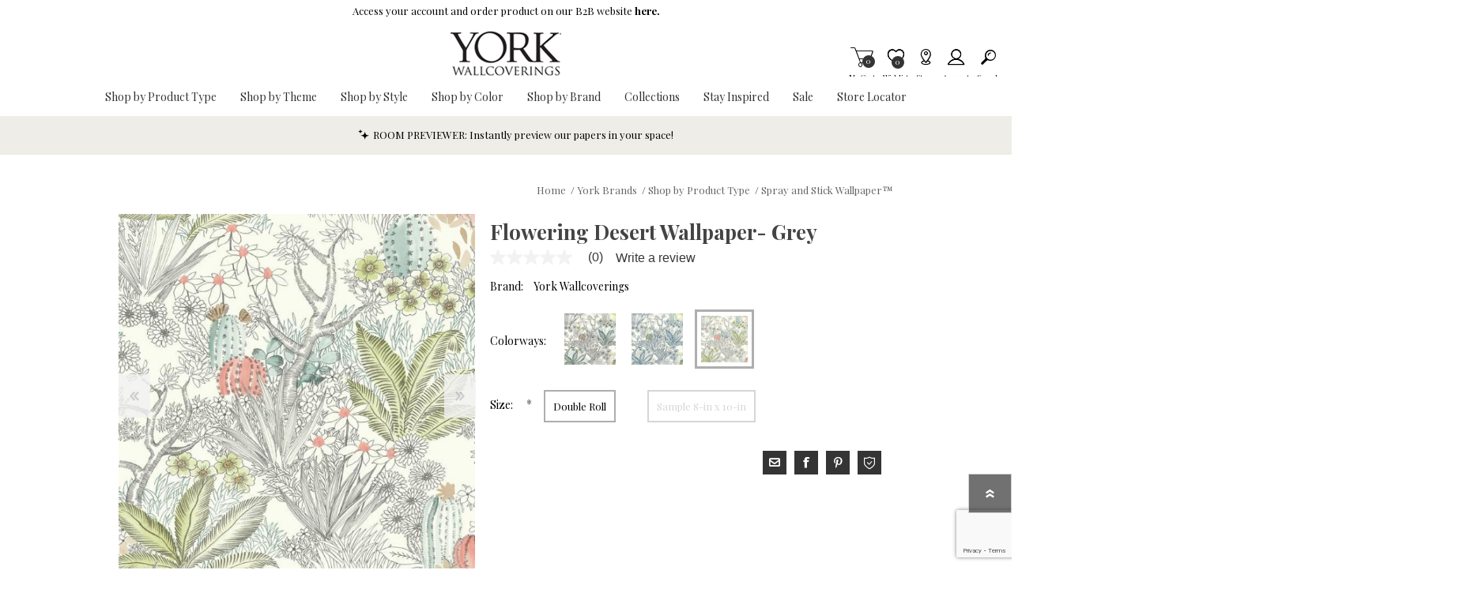

--- FILE ---
content_type: text/html; charset=utf-8
request_url: https://www.yorkwallcoverings.com/ywd-c16-flowering-desert-wallpaper-grey
body_size: 37763
content:
<!DOCTYPE html><html lang=en class=html-product-details-page><head><title>York Wallcoverings. Grey Flowering Desert Wallpaper | York</title><script>dataLayer=[],function(n,t,i,r,u){n[r]=n[r]||[];n[r].push({"gtm.start":(new Date).getTime(),event:"gtm.js"});var e=t.getElementsByTagName(i)[0],f=t.createElement(i),o=r!="dataLayer"?"&l="+r:"";f.async=!0;f.src="https://www.googletagmanager.com/gtm.js?id="+u+o;e.parentNode.insertBefore(f,e)}(window,document,"script","dataLayer","GTM-TFZ7JC4")</script><script src=https://cdnjs.cloudflare.com/ajax/libs/jquery/3.5.1/jquery.min.js integrity=sha384-ZvpUoO/+PpLXR1lu4jmpXWu80pZlYUAfxl5NsBMWOEPSjUn/6Z/hRTt8+pR6L4N2 crossorigin=anonymous></script><script>window.jQuery||document.write('<script src="/lib_npm/jquery/jquery.min.js" crossorigin="anonymous"><\/script>')</script><meta charset=UTF-8><meta name=description content="Featuring a design straight out of an artist's sketchbook, Flowering Desert Wallpaper brings a refreshing look to casual home decor with this cheerful southwestern scene. This Flowering Desert Wallpaper measures approximately 27 inches wide by 27 feet long, covering About 60.8 square feet per roll. Manufactured on SureStrip™, a unique high performance substrate, this ultra-easy removable wallpaper is guaranteed easy to install and easy to remove; simply use water to activate.York Wallcoverings always recommends visiting your local York Authorized Dealer, Showroom or Designer. These local partners have a vast product knowledge and can provide invaluable assistance with color and design selection, technical information, installation tips, referrals to local wallpaper installers, tools needed, etc.&lt;br>Use our store locator to find seller in your area. Standard samples are 8 in x 10 in but may vary depending upon pattern."><meta name=keywords content="Black/Gray,Blue,Green,Metallic,Pink,Legacy,Open Sheet,Outdoors In,Sure Strip,Floral,York,York H-Q"><meta name=generator content=nopCommerce><meta name=viewport content="width=device-width, initial-scale=1"><meta property=og:type content=product><meta property=og:title content="Flowering Desert Wallpaper- Grey"><meta property=og:description content="Featuring a design straight out of an artist's sketchbook, Flowering Desert Wallpaper brings a refreshing look to casual home decor with this cheerful southwestern scene. This Flowering Desert Wallpaper measures approximately 27 inches wide by 27 feet long, covering About 60.8 square feet per roll. Manufactured on SureStrip™, a unique high performance substrate, this ultra-easy removable wallpaper is guaranteed easy to install and easy to remove; simply use water to activate.York Wallcoverings always recommends visiting your local York Authorized Dealer, Showroom or Designer. These local partners have a vast product knowledge and can provide invaluable assistance with color and design selection, technical information, installation tips, referrals to local wallpaper installers, tools needed, etc.Use our store locator to find seller in your area. Standard samples are 8 in x 10 in but may vary depending upon pattern."><meta property=og:image content=https://bhf-cdn.azureedge.net/bhf-blob-prod/0128668_flowering-desert-wallpaper-grey_600.jpeg><meta property=og:url content=http://www.yorkwallcoverings.com/ywd-c16-flowering-desert-wallpaper-grey><meta property=og:site_name content="York Wallcoverings"><meta property=twitter:card content=summary><meta property=twitter:site content="York Wallcoverings"><meta property=twitter:title content="Flowering Desert Wallpaper- Grey"><meta property=twitter:description content="Featuring a design straight out of an artist's sketchbook, Flowering Desert Wallpaper brings a refreshing look to casual home decor with this cheerful southwestern scene. This Flowering Desert Wallpaper measures approximately 27 inches wide by 27 feet long, covering About 60.8 square feet per roll. Manufactured on SureStrip™, a unique high performance substrate, this ultra-easy removable wallpaper is guaranteed easy to install and easy to remove; simply use water to activate.York Wallcoverings always recommends visiting your local York Authorized Dealer, Showroom or Designer. These local partners have a vast product knowledge and can provide invaluable assistance with color and design selection, technical information, installation tips, referrals to local wallpaper installers, tools needed, etc.Use our store locator to find seller in your area. Standard samples are 8 in x 10 in but may vary depending upon pattern."><meta property=twitter:image content=https://bhf-cdn.azureedge.net/bhf-blob-prod/0128668_flowering-desert-wallpaper-grey_600.jpeg><meta property=twitter:url content=http://www.yorkwallcoverings.com/ywd-c16-flowering-desert-wallpaper-grey><style>.product-details-page .product-specs-box{display:none}.product-details-page .ui-tabs .product-specs-box{display:block}.product-details-page .ui-tabs .product-specs-box .title{display:none}</style><script src=https://www.dwin1.com/97557.js defer></script><link href=/bundles/css/prisma-bundle-c744124279.css rel=stylesheet><link href=/Plugins/SevenSpikes.Core/Styles/perfect-scrollbar.min.css rel=stylesheet><link href=/lib_npm/@fortawesome/fontawesome-free/css/all.min.css rel=stylesheet><link href=/Plugins/Nop.Plugin.Widgets.SiteAlert/Content/styles.css rel=stylesheet><link href=/Plugins/Payments.PayPalExpressCheckout/Content/css/styles.css rel=stylesheet><link href=/Plugins/SevenSpikes.Nop.Plugins.CloudZoom/Themes/Prisma/Content/cloud-zoom/CloudZoom.css rel=stylesheet><link href=/Plugins/SevenSpikes.Nop.Plugins.CloudZoom/Styles/carousel/slick-slider-1.6.0.css rel=stylesheet><link href=/Plugins/SevenSpikes.Nop.Plugins.CloudZoom/Themes/Prisma/Content/carousel/carousel.css rel=stylesheet><link href=/lib_npm/magnific-popup/magnific-popup.css rel=stylesheet><link href=/Plugins/SevenSpikes.Nop.Plugins.NopQuickTabs/Themes/Prisma/Content/QuickTabs.css rel=stylesheet><link href=/Plugins/SevenSpikes.Nop.Plugins.InstantSearch/Themes/Prisma/Content/InstantSearch.css rel=stylesheet><link href=/Plugins/Nop.Plugin.Brewster.Core/Content/css/YorkMenu.css rel=stylesheet><link href=/Plugins/Nop.Plugin.Brewster.Core/Scripts/multi-level-sidebar-menu-hc-mobilenav/css/mobile-nav-theme-6.min.css rel=stylesheet><link href=/Plugins/SevenSpikes.Nop.Plugins.AjaxCart/Themes/Prisma/Content/ajaxCart.css rel=stylesheet><link href=/Plugins/SevenSpikes.Nop.Plugins.ProductRibbons/Styles/Ribbons.common.css rel=stylesheet><link href=/Plugins/SevenSpikes.Nop.Plugins.ProductRibbons/Themes/Prisma/Content/Ribbons.css rel=stylesheet><link href=/Plugins/SevenSpikes.Nop.Plugins.QuickView/Themes/Prisma/Content/QuickView.css rel=stylesheet><link href=/lib_npm/fine-uploader/fine-uploader/fine-uploader.min.css rel=stylesheet><link href=/Plugins/Nop.Plugin.Brewster.Core/Content/css/theme.custom-6.css rel=stylesheet><link href=/Themes/Prisma/Content/css/theme.custom-6.css rel=stylesheet><script src=/Plugins/Nop.Plugin.Brewster.Core/Scripts/Bazaarvoice/bv-custom.js></script><script src=/Plugins/Nop.Plugin.Brewster.Core/Scripts/multi-level-sidebar-menu-hc-mobilenav/hc-offcanvas-nav.js></script><script src="https://www.google.com/recaptcha/enterprise.js?render=6LcQyxUnAAAAAJZ3jfpEqi7rW80UeXKnq3y7_LQG"></script><script src=https://apps.bazaarvoice.com/deployments/yorkwallcoverings/main_site/production/en_US/bv.js></script><link rel=canonical href=http://www.yorkwallcoverings.com/ywd-c16-flowering-desert-wallpaper-grey><link rel="shortcut icon" href=/icons/icons_6/ywc-favicon.ico><script>var wizartSettings={wizart_api_token:"04SOPnaQfRgeAVYyl6gNUAAI4gYNycfe2jcf78NXmaGp5XpSjbYLncADGEaK",wizart_server_address:"https://pim-client.wizart.ai",wizart_element_classes:["master-header-wrapper"]}</script><link rel=preload as=font href=/Themes/Prisma/Content/font/prisma.woff crossorigin><link href="https://fonts.googleapis.com/css?family=Comfortaa:400,700|Fira+Sans:400,700|Open+Sans:400,700|Playfair+Display:400,700&amp;subset=cyrillic,cyrillic-ext,greek,greek-ext,latin-ext&amp;display=swap" rel=stylesheet><body class="product-details-page-body font-playfair-display item-type-1"><noscript><iframe src="https://www.googletagmanager.com/ns.html?id=GTM-TFZ7JC4" height=0 width=0 style=display:none;visibility:hidden></iframe></noscript><div class=form-submit-spin style=display:none></div><div class=ajax-loading-block-window style=display:none></div><div id=dialog-notifications-success title=Notification style=display:none></div><div id=dialog-notifications-error title=Error style=display:none></div><div id=dialog-notifications-warning title=Warning style=display:none></div><div id=bar-notification class=bar-notification-container data-close=Close role=dialog aria-modal=true aria-label="Successfully added"></div><!--[if lte IE 7]><div style=clear:both;height:59px;text-align:center;position:relative><a href=http://www.microsoft.com/windows/internet-explorer/default.aspx target=_blank> <img src=/Themes/Prisma/Content/img/ie_warning.jpg height=42 width=820 alt="You are using an outdated browser. For a faster, safer browsing experience, upgrade for free today."> </a></div><![endif]--><div class=master-wrapper-page><header><div class=master-header-wrapper-parent><a href=#main-content class="sr-only sr-only-focusable">Skip To Main Content</a><div class=master-header-wrapper><div class=site-alert><span><p>Access your account and order product on our B2B website&nbsp;<a href=https://www.yorkwall.com/login data-uw-rm-brl=PR data-uw-original-href=https://www.yorkwall.com/login><strong>here.</strong></a></span></div><div class=header-wrapper><div class=header-container><div class=header><div class=header-logo><a href="/" class=logo> <img alt="York Wallcoverings" src=https://bhf-cdn.azureedge.net/bhf-blob-prod/0113240_yorklogo.png></a></div><div class=header-links-wrapper><div class=header-selectors-wrapper></div><div class=header-links id=header-links aria-labelledby=header-links-opener><ul><li><a href="/register?returnUrl=%2Fywd-c16-flowering-desert-wallpaper-grey" class="ico-register account-links">Register</a><li><a href="/login?returnUrl=%2Fywd-c16-flowering-desert-wallpaper-grey" class="ico-login acount-links">Log in</a><li><a href=/wishlist class="ico-wishlist account-links"> <span class=wishlist-label>Wishlist</span> <span class=wishlist-qty>0</span> </a><li id=topcartlink><a href=/cart class="ico-cart account-links"> <span class=cart-label>My Cart</span> <span class=cart-qty>0</span> </a></ul></div><div id=flyout-cart class=flyout-cart data-removeitemfromcarturl=/PrismaTheme/RemoveItemFromCart data-flyoutcarturl=/PrismaTheme/FlyoutShoppingCart role=dialog aria-modal=true aria-labeledby=flyout-cart-title><span class=cart-qty>0</span><div class=mini-shopping-cart><h2 class=sr-only id=flyout-cart-title>My Shopping Cart</h2><div class=count>You have no items in your shopping cart.</div></div></div></div><div id=mobile-search-box class="search-box store-search-box"><form method=get id=small-search-box-form action=/search><label class=sr-only for=small-searchterms>Search</label> <input type=text class=search-box-text id=small-searchterms autocomplete=off name=q placeholder=Search aria-label="Search store"> <input type=hidden class=instantSearchResourceElement data-highlightfirstfoundelement=true data-minkeywordlength=3 data-defaultproductsortoption=100 data-instantsearchurl=/instantSearchFor data-searchpageurl=/search data-searchinproductdescriptions=false data-numberofvisibleproducts=6 data-noresultsresourcetext=" No data found."> <button type=submit class="button-1 search-box-button"></button></form></div></div><div class=responsive-nav-wrapper-parent><ul class="responsive-nav-wrapper list-unstyled"><li class=search-wrap><span>Search<span aria-hidden=true></span></span><li class=shopping-cart-link title=Cart><a href=/cart id=cart-link>My Cart<span aria-hidden=true></span></a> <span class=cart-qty><span class=sr-only>Items in Cart</span>0</span><li class=wishlist-button><a href=/wishlist class=ico-wishlist title=Wishlist> <span class=wishlist-label>Wishlist<span aria-hidden=true></span></span> <span class=wishlist-qty><span class=sr-only>Item is Wish List</span>0</span> </a><li class=storeLocator-button title="Store Locator"><a href=/StoreLocator class=ico-storelocator> <span class=storelocator-label>Stores<span aria-hidden=true></span></span> </a><li><a href=# class=personal-button id=header-links-opener title=Account aria-controls=header-links aria-expanded=false> <span>Account<span aria-hidden=true></span></span> </a><li class=search-button-container><a class=search-button id=myNavSearchButton href=# title=Search aria-controls=header-links aria-expanded=false> <span>Search<span aria-hidden=true></span></span> </a><li class=menu-container><a class=menu-title href=#> <span>Menu<span aria-hidden=true></span></span> </a></ul></div></div></div></div><div class=overlayOffCanvas></div><nav class=header-menu aria-label="Main Site Navigation"><div class=navigation-wrapper><div class=close-menu>Close<span class=close-icon aria-hidden=true></span></div></div><div class=nav-container><div class=logo-nav><div class="ydg_menu_wrapper ydg_menu--fullwidth ydg_menu--wrap"><nav class="ydg_menu_navbar ydg_menu_app ydg_menu_initialized ydg_menu_transition_none ydg_menu_alignment_center ydg_menu_skin_undefined ydg_menu_app--horizontal" aria-label="Main Site Navigation"><ul class=ydg_menu_nav><li class="ydg_menu_item ydg_menu_item--root ydg_menu_item_level_0 ydg_menu_item_submenu_type_flyout"><a href=javascript: target=_self title="Shop by Product Type" aria-expanded=false aria-controls=shop-by-product-type-submenu id=shop-by-product-type-menu class=ydg_menu_item_link aria-haspopup=true> <span class=ydg_menu_item_text>Shop by Product Type</span> </a><ul class="ydg_menu_submenu ydg_menu_submenu_type_flyout ydg_menu_submenu--desktop ydg_menu_submenu_flyout_position_automatic" aria-labelledby=shop-by-product-type-menu id=shop-by-product-type-submenu style="width:200px !important" tabindex=0><li class="ydg_menu_item ydg_menu_col ydg_menu_item_submenu_type_automatic ydg_menu_item_layout ydg_menu_item_layout_text"><a href=/wallpaper-york target=_self title=Wallpaper class="ydg_menu_item_link ydg_menu_item_content_alignment_left"> <span class=ydg_menu_item_text>Wallpaper</span> </a><li class="ydg_menu_item ydg_menu_col ydg_menu_item_submenu_type_automatic ydg_menu_item_layout ydg_menu_item_layout_text"><a href=/grasscloth-wallpaper-york-wallcoverings target=_self title="Grasscloth Wallpaper" class="ydg_menu_item_link ydg_menu_item_content_alignment_left"> <span class=ydg_menu_item_text>Grasscloth Wallpaper</span> </a><li class="ydg_menu_item ydg_menu_col ydg_menu_item_submenu_type_automatic ydg_menu_item_layout ydg_menu_item_layout_text"><a href=/murals-york target=_self title=Murals class="ydg_menu_item_link ydg_menu_item_content_alignment_left" aria-expanded="'false'"> <span class=ydg_menu_item_text>Murals</span> <span class=ydg_menu_indicator> <span class=ydg_menu_indicator_icon> <svg xmlns=http://www.w3.org/2000/svg viewBox="0 0 512 512"><path fill=currentColor d="M256 294.1L383 167c9.4-9.4 24.6-9.4 33.9 0s9.3 24.6 0 34L273 345c-9.1 9.1-23.7 9.3-33.1.7L95 201.1c-4.7-4.7-7-10.9-7-17s2.3-12.3 7-17c9.4-9.4 24.6-9.4 33.9 0l127.1 127z"></path></svg> </span> </span> </a><ul class="ydg_menu_submenu ydg_menu_submenu_type_automatic ydg_menu_submenu--desktop"><li class="ydg_menu_item ydg_menu_col ydg_menu_item_submenu_type_automatic ydg_menu_item_layout ydg_menu_item_layout_text"><a href=/designer-wall-murals-york target=_self title="Designer Wall Murals" class="ydg_menu_item_link ydg_menu_item_content_alignment_left"> <span class=ydg_menu_item_text>Designer Wall Murals</span> </a><li class="ydg_menu_item ydg_menu_col ydg_menu_item_submenu_type_automatic ydg_menu_item_layout ydg_menu_item_layout_text"><a href=/peel-and-stick-murals-york target=_self title="Peel and Stick Wall Murals" class="ydg_menu_item_link ydg_menu_item_content_alignment_left"> <span class=ydg_menu_item_text>Peel and Stick Wall Murals</span> </a></ul><li class="ydg_menu_item ydg_menu_col ydg_menu_item_submenu_type_automatic ydg_menu_item_layout ydg_menu_item_layout_text"><a href=javascript: target=_self title="High Performance Wallpaper" class="ydg_menu_item_link ydg_menu_item_content_alignment_left" aria-expanded="'false'"> <span class=ydg_menu_item_text>High Performance Wallpaper</span> <span class=ydg_menu_indicator> <span class=ydg_menu_indicator_icon> <svg xmlns=http://www.w3.org/2000/svg viewBox="0 0 512 512"><path fill=currentColor d="M256 294.1L383 167c9.4-9.4 24.6-9.4 33.9 0s9.3 24.6 0 34L273 345c-9.1 9.1-23.7 9.3-33.1.7L95 201.1c-4.7-4.7-7-10.9-7-17s2.3-12.3 7-17c9.4-9.4 24.6-9.4 33.9 0l127.1 127z"></path></svg> </span> </span> </a><ul class="ydg_menu_submenu ydg_menu_submenu_type_automatic ydg_menu_submenu--desktop"><li class="ydg_menu_item ydg_menu_col ydg_menu_item_submenu_type_automatic ydg_menu_item_layout ydg_menu_item_layout_text"><a href=/acoustical-wallcoverings target=_self title=Acoustical class="ydg_menu_item_link ydg_menu_item_content_alignment_left"> <span class=ydg_menu_item_text>Acoustical</span> </a><li class="ydg_menu_item ydg_menu_col ydg_menu_item_submenu_type_automatic ydg_menu_item_layout ydg_menu_item_layout_text"><a href=/textile-wallcoverings-york target=_self title=Textiles class="ydg_menu_item_link ydg_menu_item_content_alignment_left" aria-expanded="'false'"> <span class=ydg_menu_item_text>Textiles</span> <span class=ydg_menu_indicator> <span class=ydg_menu_indicator_icon> <svg xmlns=http://www.w3.org/2000/svg viewBox="0 0 512 512"><path fill=currentColor d="M256 294.1L383 167c9.4-9.4 24.6-9.4 33.9 0s9.3 24.6 0 34L273 345c-9.1 9.1-23.7 9.3-33.1.7L95 201.1c-4.7-4.7-7-10.9-7-17s2.3-12.3 7-17c9.4-9.4 24.6-9.4 33.9 0l127.1 127z"></path></svg> </span> </span> </a><ul class="ydg_menu_submenu ydg_menu_submenu_type_automatic ydg_menu_submenu--desktop"><li class="ydg_menu_item ydg_menu_col ydg_menu_item_submenu_type_automatic ydg_menu_item_layout ydg_menu_item_layout_text"><a href=/classic-wovens-york target=_self title="Classic Wovens" class="ydg_menu_item_link ydg_menu_item_content_alignment_left"> <span class=ydg_menu_item_text>Classic Wovens</span> </a><li class="ydg_menu_item ydg_menu_col ydg_menu_item_submenu_type_automatic ydg_menu_item_layout ydg_menu_item_layout_text"><a href=/stellar-walls-york target=_self title="Stellar Walls® " class="ydg_menu_item_link ydg_menu_item_content_alignment_left"> <span class=ydg_menu_item_text>Stellar Walls&#xAE; </span> </a><li class="ydg_menu_item ydg_menu_col ydg_menu_item_submenu_type_automatic ydg_menu_item_layout ydg_menu_item_layout_text"><a href=/seaqual-yarn-york target=_self title="SEAQUAL YARN" class="ydg_menu_item_link ydg_menu_item_content_alignment_left"> <span class=ydg_menu_item_text>SEAQUAL YARN</span> </a></ul><li class="ydg_menu_item ydg_menu_col ydg_menu_item_submenu_type_automatic ydg_menu_item_layout ydg_menu_item_layout_text"><a href=/high-performance-wallpaper-york target=_self title="Type II Vinyl" class="ydg_menu_item_link ydg_menu_item_content_alignment_left" aria-expanded="'false'"> <span class=ydg_menu_item_text>Type II Vinyl</span> <span class=ydg_menu_indicator> <span class=ydg_menu_indicator_icon> <svg xmlns=http://www.w3.org/2000/svg viewBox="0 0 512 512"><path fill=currentColor d="M256 294.1L383 167c9.4-9.4 24.6-9.4 33.9 0s9.3 24.6 0 34L273 345c-9.1 9.1-23.7 9.3-33.1.7L95 201.1c-4.7-4.7-7-10.9-7-17s2.3-12.3 7-17c9.4-9.4 24.6-9.4 33.9 0l127.1 127z"></path></svg> </span> </span> </a><ul class="ydg_menu_submenu ydg_menu_submenu_type_automatic ydg_menu_submenu--desktop"><li class="ydg_menu_item ydg_menu_col ydg_menu_item_submenu_type_automatic ydg_menu_item_layout ydg_menu_item_layout_text"><a href=/warner-brand-york target=_self title=Warner class="ydg_menu_item_link ydg_menu_item_content_alignment_left"> <span class=ydg_menu_item_text>Warner</span> </a><li class="ydg_menu_item ydg_menu_col ydg_menu_item_submenu_type_automatic ydg_menu_item_layout ydg_menu_item_layout_text"><a href=/high-performance-wallpaper-york target=_self title=York class="ydg_menu_item_link ydg_menu_item_content_alignment_left"> <span class=ydg_menu_item_text>York</span> </a></ul></ul><li class="ydg_menu_item ydg_menu_col ydg_menu_item_submenu_type_automatic ydg_menu_item_layout ydg_menu_item_layout_text"><a href=/wallpaper-borders-york target=_self title="Wallpaper Borders" class="ydg_menu_item_link ydg_menu_item_content_alignment_left"> <span class=ydg_menu_item_text>Wallpaper Borders</span> </a><li class="ydg_menu_item ydg_menu_col ydg_menu_item_submenu_type_automatic ydg_menu_item_layout ydg_menu_item_layout_text"><a href=/wall-liner-york target=_self title="Wall Liners" class="ydg_menu_item_link ydg_menu_item_content_alignment_left"> <span class=ydg_menu_item_text>Wall Liners</span> </a><li class="ydg_menu_item ydg_menu_col ydg_menu_item_submenu_type_automatic ydg_menu_item_layout ydg_menu_item_layout_text"><a href=javascript: target=_self title="Peel and Stick" class="ydg_menu_item_link ydg_menu_item_content_alignment_left" aria-expanded="'false'"> <span class=ydg_menu_item_text>Peel and Stick</span> <span class=ydg_menu_indicator> <span class=ydg_menu_indicator_icon> <svg xmlns=http://www.w3.org/2000/svg viewBox="0 0 512 512"><path fill=currentColor d="M256 294.1L383 167c9.4-9.4 24.6-9.4 33.9 0s9.3 24.6 0 34L273 345c-9.1 9.1-23.7 9.3-33.1.7L95 201.1c-4.7-4.7-7-10.9-7-17s2.3-12.3 7-17c9.4-9.4 24.6-9.4 33.9 0l127.1 127z"></path></svg> </span> </span> </a><ul class="ydg_menu_submenu ydg_menu_submenu_type_automatic ydg_menu_submenu--desktop"><li class="ydg_menu_item ydg_menu_col ydg_menu_item_submenu_type_automatic ydg_menu_item_layout ydg_menu_item_layout_text"><a href=/quietwall-peel-and-stick-york target=_self title="Acoustical Peel + Stick Wallpaper" class="ydg_menu_item_link ydg_menu_item_content_alignment_left"> <span class=ydg_menu_item_text>Acoustical Peel &#x2B; Stick Wallpaper</span> </a><li class="ydg_menu_item ydg_menu_col ydg_menu_item_submenu_type_automatic ydg_menu_item_layout ydg_menu_item_layout_text"><a href=/york-premium-peel-and-stick-wallpaper-york target=_self title="Premium Peel and Stick Wallpaper" class="ydg_menu_item_link ydg_menu_item_content_alignment_left"> <span class=ydg_menu_item_text>Premium Peel and Stick Wallpaper</span> </a></ul></ul><li class="ydg_menu_item ydg_menu_item--root ydg_menu_item_level_0 ydg_menu_item_submenu_type_flyout"><a href=/shop-wallpaper-by-theme target=_self title="Shop by Theme" aria-expanded=false aria-controls=shop-by-theme-submenu id=shop-by-theme-menu class=ydg_menu_item_link aria-haspopup=true> <span class=ydg_menu_item_text>Shop by Theme</span> </a><ul class="ydg_menu_submenu ydg_menu_submenu_type_flyout ydg_menu_submenu--desktop ydg_menu_submenu_flyout_position_automatic" aria-labelledby=shop-by-theme-menu id=shop-by-theme-submenu style="width:200px !important" tabindex=0><li class="ydg_menu_item ydg_menu_col ydg_menu_item_submenu_type_automatic ydg_menu_item_layout ydg_menu_item_layout_text"><a href=/animal-and-insect-wallpaper-york target=_self title="Animal and Insect Wallpaper" class="ydg_menu_item_link ydg_menu_item_content_alignment_left"> <span class=ydg_menu_item_text>Animal and Insect Wallpaper</span> </a><li class="ydg_menu_item ydg_menu_col ydg_menu_item_submenu_type_automatic ydg_menu_item_layout ydg_menu_item_layout_text"><a href=/botanical-wallpaper-york target=_self title="Botanical Wallpaper" class="ydg_menu_item_link ydg_menu_item_content_alignment_left"> <span class=ydg_menu_item_text>Botanical Wallpaper</span> </a><li class="ydg_menu_item ydg_menu_col ydg_menu_item_submenu_type_automatic ydg_menu_item_layout ydg_menu_item_layout_text"><a href=/bricks-boards-and-wood-wallpaper-york target=_self title="Bricks, Boards, and Wood Wallpaper" class="ydg_menu_item_link ydg_menu_item_content_alignment_left"> <span class=ydg_menu_item_text>Bricks, Boards, and Wood Wallpaper</span> </a><li class="ydg_menu_item ydg_menu_col ydg_menu_item_submenu_type_automatic ydg_menu_item_layout ydg_menu_item_layout_text"><a href=/chevron-wallpaper-yorkwallcoverings target=_self title="Chevron Wallpaper" class="ydg_menu_item_link ydg_menu_item_content_alignment_left"> <span class=ydg_menu_item_text>Chevron Wallpaper</span> </a><li class="ydg_menu_item ydg_menu_col ydg_menu_item_submenu_type_automatic ydg_menu_item_layout ydg_menu_item_layout_text"><a href=/chinoiserie-wallpaper-yorkwallcoverings target=_self title="Chinoiserie Wallpaper" class="ydg_menu_item_link ydg_menu_item_content_alignment_left"> <span class=ydg_menu_item_text>Chinoiserie Wallpaper</span> </a><li class="ydg_menu_item ydg_menu_col ydg_menu_item_submenu_type_automatic ydg_menu_item_layout ydg_menu_item_layout_text"><a href=/damask-wallpaper-yorkwallcoverings target=_self title="Damask Wallpaper" class="ydg_menu_item_link ydg_menu_item_content_alignment_left"> <span class=ydg_menu_item_text>Damask Wallpaper</span> </a><li class="ydg_menu_item ydg_menu_col ydg_menu_item_submenu_type_automatic ydg_menu_item_layout ydg_menu_item_layout_text"><a href=/floral-wallpaper-yorkwallcoverings target=_self title="Floral Wallpaper" class="ydg_menu_item_link ydg_menu_item_content_alignment_left"> <span class=ydg_menu_item_text>Floral Wallpaper</span> </a><li class="ydg_menu_item ydg_menu_col ydg_menu_item_submenu_type_automatic ydg_menu_item_layout ydg_menu_item_layout_text"><a href=/geometric-wallpaper-yorkwallcoverings target=_self title="Geometric Wallpaper" class="ydg_menu_item_link ydg_menu_item_content_alignment_left"> <span class=ydg_menu_item_text>Geometric Wallpaper</span> </a><li class="ydg_menu_item ydg_menu_col ydg_menu_item_submenu_type_automatic ydg_menu_item_layout ydg_menu_item_layout_text"><a href=/plaids-and-checks-wallpaper-yorkwallcoverings target=_self title="Plaids and Checks Wallpaper" class="ydg_menu_item_link ydg_menu_item_content_alignment_left"> <span class=ydg_menu_item_text>Plaids and Checks Wallpaper</span> </a><li class="ydg_menu_item ydg_menu_col ydg_menu_item_submenu_type_automatic ydg_menu_item_layout ydg_menu_item_layout_text"><a href=/small-prints-wallpaper-yorkwallcoverings target=_self title="Small Prints Wallpaper" class="ydg_menu_item_link ydg_menu_item_content_alignment_left"> <span class=ydg_menu_item_text>Small Prints Wallpaper</span> </a><li class="ydg_menu_item ydg_menu_col ydg_menu_item_submenu_type_automatic ydg_menu_item_layout ydg_menu_item_layout_text"><a href=/striped-wallpaper-yorkwallcoverings target=_self title="Striped Wallpaper" class="ydg_menu_item_link ydg_menu_item_content_alignment_left"> <span class=ydg_menu_item_text>Striped Wallpaper</span> </a><li class="ydg_menu_item ydg_menu_col ydg_menu_item_submenu_type_automatic ydg_menu_item_layout ydg_menu_item_layout_text"><a href=/surface-prints-wallpaper-yorkwallcoverings target=_self title="Surface Prints Wallpaper" class="ydg_menu_item_link ydg_menu_item_content_alignment_left"> <span class=ydg_menu_item_text>Surface Prints Wallpaper</span> </a><li class="ydg_menu_item ydg_menu_col ydg_menu_item_submenu_type_automatic ydg_menu_item_layout ydg_menu_item_layout_text"><a href=/textured-wallpaper-yorkwallcoverings target=_self title="Textured Wallpaper" class="ydg_menu_item_link ydg_menu_item_content_alignment_left"> <span class=ydg_menu_item_text>Textured Wallpaper</span> </a><li class="ydg_menu_item ydg_menu_col ydg_menu_item_submenu_type_automatic ydg_menu_item_layout ydg_menu_item_layout_text"><a href=/toile-wallpaper-yorkwallcoverings target=_self title="Toile Wallpaper" class="ydg_menu_item_link ydg_menu_item_content_alignment_left"> <span class=ydg_menu_item_text>Toile Wallpaper</span> </a><li class="ydg_menu_item ydg_menu_col ydg_menu_item_submenu_type_automatic ydg_menu_item_layout ydg_menu_item_layout_text"><a href=/trellis-wallpaper-yorkwallcoverings target=_self title="Trellis Wallpaper" class="ydg_menu_item_link ydg_menu_item_content_alignment_left"> <span class=ydg_menu_item_text>Trellis Wallpaper</span> </a><li class="ydg_menu_item ydg_menu_col ydg_menu_item_submenu_type_automatic ydg_menu_item_layout ydg_menu_item_layout_text"><a href=/wallpaper-words-and-phrases-wallpaper-york target=_self title="Wallpaper with Words and Letters" class="ydg_menu_item_link ydg_menu_item_content_alignment_left"> <span class=ydg_menu_item_text>Wallpaper with Words and Letters</span> </a></ul><li class="ydg_menu_item ydg_menu_item--root ydg_menu_item_level_0 ydg_menu_item_submenu_type_flyout"><a href=javascript: target=_self title="Shop by Style" aria-expanded=false aria-controls=shop-by-style-submenu id=shop-by-style-menu class=ydg_menu_item_link aria-haspopup=true> <span class=ydg_menu_item_text>Shop by Style</span> </a><ul class="ydg_menu_submenu ydg_menu_submenu_type_flyout ydg_menu_submenu--desktop ydg_menu_submenu_flyout_position_automatic" aria-labelledby=shop-by-style-menu id=shop-by-style-submenu style="width:200px !important" tabindex=0><li class="ydg_menu_item ydg_menu_col ydg_menu_item_submenu_type_automatic ydg_menu_item_layout ydg_menu_item_layout_text"><a href=/bohemian-wallpaper-york target=_self title="Bohemian Wallpaper" class="ydg_menu_item_link ydg_menu_item_content_alignment_left"> <span class=ydg_menu_item_text>Bohemian Wallpaper</span> </a><li class="ydg_menu_item ydg_menu_col ydg_menu_item_submenu_type_automatic ydg_menu_item_layout ydg_menu_item_layout_text"><a href=/children-and-nursery-wallpaper-yorkwallcoverings target=_self title="Children and Nursery Wallpaper" class="ydg_menu_item_link ydg_menu_item_content_alignment_left"> <span class=ydg_menu_item_text>Children and Nursery Wallpaper</span> </a><li class="ydg_menu_item ydg_menu_col ydg_menu_item_submenu_type_automatic ydg_menu_item_layout ydg_menu_item_layout_text"><a href=/coastal-wallpaper-yorkwallcoverings target=_self title="Coastal and Nautical Wallpaper" class="ydg_menu_item_link ydg_menu_item_content_alignment_left"> <span class=ydg_menu_item_text>Coastal and Nautical Wallpaper</span> </a><li class="ydg_menu_item ydg_menu_col ydg_menu_item_submenu_type_automatic ydg_menu_item_layout ydg_menu_item_layout_text"><a href=/country-wallpaper-yorkwallcoverings target=_self title="Country Wallpaper" class="ydg_menu_item_link ydg_menu_item_content_alignment_left"> <span class=ydg_menu_item_text>Country Wallpaper</span> </a><li class="ydg_menu_item ydg_menu_col ydg_menu_item_submenu_type_automatic ydg_menu_item_layout ydg_menu_item_layout_text"><a href=/nautical-wallpaper-yorkwallcoverings target=_self title="Nautical Wallpaper" class="ydg_menu_item_link ydg_menu_item_content_alignment_left"> <span class=ydg_menu_item_text>Nautical Wallpaper</span> </a><li class="ydg_menu_item ydg_menu_col ydg_menu_item_submenu_type_automatic ydg_menu_item_layout ydg_menu_item_layout_text"><a href=/traditional-wallpaper-yorkwallcoverings target=_self title="Traditional Wallpaper" class="ydg_menu_item_link ydg_menu_item_content_alignment_left"> <span class=ydg_menu_item_text>Traditional Wallpaper</span> </a><li class="ydg_menu_item ydg_menu_col ydg_menu_item_submenu_type_automatic ydg_menu_item_layout ydg_menu_item_layout_text"><a href=/tropical-wallpaper-yorkwallcoverings target=_self title="Tropical Wallpaper" class="ydg_menu_item_link ydg_menu_item_content_alignment_left"> <span class=ydg_menu_item_text>Tropical Wallpaper</span> </a></ul><li class="ydg_menu_item ydg_menu_item--root ydg_menu_item_level_0 ydg_menu_item_submenu_type_flyout"><a href=javascript: target=_self title="Shop by Color" aria-expanded=false aria-controls=shop-by-color-submenu id=shop-by-color-menu class=ydg_menu_item_link aria-haspopup=true> <span class=ydg_menu_item_text>Shop by Color</span> </a><ul class="ydg_menu_submenu ydg_menu_submenu_type_flyout ydg_menu_submenu--desktop ydg_menu_submenu_flyout_position_automatic" aria-labelledby=shop-by-color-menu id=shop-by-color-submenu style="width:200px !important" tabindex=0><li class="ydg_menu_item ydg_menu_col ydg_menu_item_submenu_type_automatic ydg_menu_item_layout ydg_menu_item_layout_text"><a href=/color-of-the-year-2026 target=_self title="COTY - Patina 2026" class="ydg_menu_item_link ydg_menu_item_content_alignment_left"> <span class=ydg_menu_item_text>COTY - Patina 2026</span> </a><li class="ydg_menu_item ydg_menu_col ydg_menu_item_submenu_type_automatic ydg_menu_item_layout ydg_menu_item_layout_text"><a href=/beige-wallpaper-yorkwallcoverings target=_self title="Beige Wallpaper" class="ydg_menu_item_link ydg_menu_item_content_alignment_left"> <span class=ydg_menu_item_text>Beige Wallpaper</span> </a><li class="ydg_menu_item ydg_menu_col ydg_menu_item_submenu_type_automatic ydg_menu_item_layout ydg_menu_item_layout_text"><a href=/black-wallpaper-yorkwallcoverings target=_self title="Black Wallpaper" class="ydg_menu_item_link ydg_menu_item_content_alignment_left"> <span class=ydg_menu_item_text>Black Wallpaper</span> </a><li class="ydg_menu_item ydg_menu_col ydg_menu_item_submenu_type_automatic ydg_menu_item_layout ydg_menu_item_layout_text"><a href=/blue-wallpaper-yorkwallcoverings target=_self title="Blue Wallpaper" class="ydg_menu_item_link ydg_menu_item_content_alignment_left"> <span class=ydg_menu_item_text>Blue Wallpaper</span> </a><li class="ydg_menu_item ydg_menu_col ydg_menu_item_submenu_type_automatic ydg_menu_item_layout ydg_menu_item_layout_text"><a href=/brown-wallpaper-yorkwallcoverings target=_self title="Brown Wallpaper" class="ydg_menu_item_link ydg_menu_item_content_alignment_left"> <span class=ydg_menu_item_text>Brown Wallpaper</span> </a><li class="ydg_menu_item ydg_menu_col ydg_menu_item_submenu_type_automatic ydg_menu_item_layout ydg_menu_item_layout_text"><a href=/gray-wallpaper-yorkwallcoverings target=_self title="Gray Wallpaper" class="ydg_menu_item_link ydg_menu_item_content_alignment_left"> <span class=ydg_menu_item_text>Gray Wallpaper</span> </a><li class="ydg_menu_item ydg_menu_col ydg_menu_item_submenu_type_automatic ydg_menu_item_layout ydg_menu_item_layout_text"><a href=/green-wallpaper-yorkwallcoverings target=_self title="Green Wallpaper" class="ydg_menu_item_link ydg_menu_item_content_alignment_left"> <span class=ydg_menu_item_text>Green Wallpaper</span> </a><li class="ydg_menu_item ydg_menu_col ydg_menu_item_submenu_type_automatic ydg_menu_item_layout ydg_menu_item_layout_text"><a href=/metallic-wallpaper-yorkwallcoverings target=_self title="Metallic Wallpaper" class="ydg_menu_item_link ydg_menu_item_content_alignment_left"> <span class=ydg_menu_item_text>Metallic Wallpaper</span> </a><li class="ydg_menu_item ydg_menu_col ydg_menu_item_submenu_type_automatic ydg_menu_item_layout ydg_menu_item_layout_text"><a href=/pink-wallpaper-yorkwallcoverings target=_self title="Pink Wallpaper" class="ydg_menu_item_link ydg_menu_item_content_alignment_left"> <span class=ydg_menu_item_text>Pink Wallpaper</span> </a><li class="ydg_menu_item ydg_menu_col ydg_menu_item_submenu_type_automatic ydg_menu_item_layout ydg_menu_item_layout_text"><a href=/purple-wallpaper-yorkwallcoverings target=_self title="Purple Wallpaper" class="ydg_menu_item_link ydg_menu_item_content_alignment_left"> <span class=ydg_menu_item_text>Purple Wallpaper</span> </a><li class="ydg_menu_item ydg_menu_col ydg_menu_item_submenu_type_automatic ydg_menu_item_layout ydg_menu_item_layout_text"><a href=/white-wallpaper-york target=_self title="White-Off White Wallpaper" class="ydg_menu_item_link ydg_menu_item_content_alignment_left"> <span class=ydg_menu_item_text>White-Off White Wallpaper</span> </a><li class="ydg_menu_item ydg_menu_col ydg_menu_item_submenu_type_automatic ydg_menu_item_layout ydg_menu_item_layout_text"><a href=/yellow-wallpaper-york-wallcoverings target=_self title="Yellow Wallpaper" class="ydg_menu_item_link ydg_menu_item_content_alignment_left"> <span class=ydg_menu_item_text>Yellow Wallpaper</span> </a></ul><li class="ydg_menu_item ydg_menu_item--root ydg_menu_item_level_0 ydg_menu_item_submenu_type_mega ydg_menu_item_submenu_mega_position_center"><a href=javascript: target=_self title="Peel &amp; Stick Backsplash" aria-expanded=false aria-controls=shop-by-brand-submenu id=shop-by-brand-menu class=ydg_menu_item_link aria-haspopup=true> <span class=ydg_menu_item_text>Shop by Brand</span> </a><div class="ydg_menu_masonry ydg_menu_submenu ydg_menu_submenu_type_mega ydg_menu_submenu--desktop ydg_menu_submenu_mega_position_center ydg_menu_submenu_has_masonry ydg_menu_submenu_has_masonry_undefined" aria-labelledby=shop-by-brand-menu id=shop-by-brand-submenu style="width:900px !important" tabindex=0><div class=ydg_menu_masonry_row><ul class="ydg_menu_masonry_col ydg_menu_col-auto"><li class="ydg_menu_item ydg_menu_col ydg_menu_item_submenu_type_automatic ydg_menu_item_layout ydg_menu_item_layout_text ydg_menu_item_display_header"><a href=/york-wallpaper-brands target=_self title="York Wallcoverings " class="ydg_menu_item_link ydg_menu_item_content_alignment_left"> <span class=ydg_menu_item_text>York Wallcoverings </span> <span class=ydg_menu_indicator> <span class=ydg_menu_indicator_icon> <svg xmlns=http://www.w3.org/2000/svg viewBox="0 0 512 512"><path fill=currentColor d="M256 294.1L383 167c9.4-9.4 24.6-9.4 33.9 0s9.3 24.6 0 34L273 345c-9.1 9.1-23.7 9.3-33.1.7L95 201.1c-4.7-4.7-7-10.9-7-17s2.3-12.3 7-17c9.4-9.4 24.6-9.4 33.9 0l127.1 127z"></path></svg> </span> </span> </a><ul class="ydg_menu_submenu ydg_menu_submenu_type_automatic ydg_menu_submenu--desktop"><li class="ydg_menu_item ydg_menu_col ydg_menu_item_submenu_type_automatic ydg_menu_item_layout ydg_menu_item_layout_text"><a href=/a-street-prints-york target=_self title="A-Street Prints" class="ydg_menu_item_link ydg_menu_item_content_alignment_left"> <span class=ydg_menu_item_text>A-Street Prints</span> </a><li class="ydg_menu_item ydg_menu_col ydg_menu_item_submenu_type_automatic ydg_menu_item_layout ydg_menu_item_layout_text"><a href=/chesapeake-york target=_self title=Chesapeake class="ydg_menu_item_link ydg_menu_item_content_alignment_left"> <span class=ydg_menu_item_text>Chesapeake</span> </a><li class="ydg_menu_item ydg_menu_col ydg_menu_item_submenu_type_automatic ydg_menu_item_layout ydg_menu_item_layout_text"><a href=/magnolia-home-wallpaper-york target=_self title="Magnolia Home" class="ydg_menu_item_link ydg_menu_item_content_alignment_left"> <span class=ydg_menu_item_text>Magnolia Home</span> </a><li class="ydg_menu_item ydg_menu_col ydg_menu_item_submenu_type_automatic ydg_menu_item_layout ydg_menu_item_layout_text"><a href=/nikki-chu-york-wallcoverings target=_self title="Nikki Chu" class="ydg_menu_item_link ydg_menu_item_content_alignment_left"> <span class=ydg_menu_item_text>Nikki Chu</span> </a><li class="ydg_menu_item ydg_menu_col ydg_menu_item_submenu_type_automatic ydg_menu_item_layout ydg_menu_item_layout_text"><a href=/rifle-paper-co-york target=_self title="Rifle Paper Co." class="ydg_menu_item_link ydg_menu_item_content_alignment_left"> <span class=ydg_menu_item_text>Rifle Paper Co.</span> </a><li class="ydg_menu_item ydg_menu_col ydg_menu_item_submenu_type_automatic ydg_menu_item_layout ydg_menu_item_layout_text"><a href=/york target=_self title=York class="ydg_menu_item_link ydg_menu_item_content_alignment_left"> <span class=ydg_menu_item_text>York</span> </a></ul></ul><ul class="ydg_menu_masonry_col ydg_menu_col-auto"><li class="ydg_menu_item ydg_menu_col ydg_menu_item_submenu_type_automatic ydg_menu_item_layout ydg_menu_item_layout_text ydg_menu_item_display_header"><a href=/york-designer-series-wallpaper-york target=_self title="York Designer-Series" class="ydg_menu_item_link ydg_menu_item_content_alignment_left"> <span class=ydg_menu_item_text>York Designer-Series</span> <span class=ydg_menu_indicator> <span class=ydg_menu_indicator_icon> <svg xmlns=http://www.w3.org/2000/svg viewBox="0 0 512 512"><path fill=currentColor d="M256 294.1L383 167c9.4-9.4 24.6-9.4 33.9 0s9.3 24.6 0 34L273 345c-9.1 9.1-23.7 9.3-33.1.7L95 201.1c-4.7-4.7-7-10.9-7-17s2.3-12.3 7-17c9.4-9.4 24.6-9.4 33.9 0l127.1 127z"></path></svg> </span> </span> </a><ul class="ydg_menu_submenu ydg_menu_submenu_type_automatic ydg_menu_submenu--desktop"><li class="ydg_menu_item ydg_menu_col ydg_menu_item_submenu_type_automatic ydg_menu_item_layout ydg_menu_item_layout_text"><a href=/antonina-vella-wallpaper-york target=_self title="Antonina Vella" class="ydg_menu_item_link ydg_menu_item_content_alignment_left"> <span class=ydg_menu_item_text>Antonina Vella</span> </a><li class="ydg_menu_item ydg_menu_col ydg_menu_item_submenu_type_automatic ydg_menu_item_layout ydg_menu_item_layout_text"><a href=/aviva-stanoff-york target=_self title="Aviva Stanoff" class="ydg_menu_item_link ydg_menu_item_content_alignment_left"> <span class=ydg_menu_item_text>Aviva Stanoff</span> </a><li class="ydg_menu_item ydg_menu_col ydg_menu_item_submenu_type_automatic ydg_menu_item_layout ydg_menu_item_layout_text"><a href=/candice-olson-wallcoverings-york target=_self title="Candice Olson" class="ydg_menu_item_link ydg_menu_item_content_alignment_left"> <span class=ydg_menu_item_text>Candice Olson</span> </a><li class="ydg_menu_item ydg_menu_col ydg_menu_item_submenu_type_automatic ydg_menu_item_layout ydg_menu_item_layout_text"><a href=/carol-benson-cobb-collection-york target=_self title="Carol Benson-Cobb" class="ydg_menu_item_link ydg_menu_item_content_alignment_left"> <span class=ydg_menu_item_text>Carol Benson-Cobb</span> </a><li class="ydg_menu_item ydg_menu_col ydg_menu_item_submenu_type_automatic ydg_menu_item_layout ydg_menu_item_layout_text"><a href=/lemieux-et-cie-signature-wallcoverings-york target=_self title="Lemieux Et Cie" class="ydg_menu_item_link ydg_menu_item_content_alignment_left"> <span class=ydg_menu_item_text>Lemieux Et Cie</span> </a><li class="ydg_menu_item ydg_menu_col ydg_menu_item_submenu_type_automatic ydg_menu_item_layout ydg_menu_item_layout_text"><a href=/missoni-york target=_self title=Missoni class="ydg_menu_item_link ydg_menu_item_content_alignment_left"> <span class=ydg_menu_item_text>Missoni</span> </a><li class="ydg_menu_item ydg_menu_col ydg_menu_item_submenu_type_automatic ydg_menu_item_layout ydg_menu_item_layout_text"><a href=/ronald-redding-wallpaper-york target=_self title="Ronald Redding" class="ydg_menu_item_link ydg_menu_item_content_alignment_left"> <span class=ydg_menu_item_text>Ronald Redding</span> </a></ul></ul><ul class="ydg_menu_masonry_col ydg_menu_col-auto"><li class="ydg_menu_item ydg_menu_col ydg_menu_item_submenu_type_automatic ydg_menu_item_layout ydg_menu_item_layout_text ydg_menu_item_display_header"><a href=/peel-and-stick-wallpaper-brands-york target=_self title=Peel-And-Stick class="ydg_menu_item_link ydg_menu_item_content_alignment_left"> <span class=ydg_menu_item_text>Peel-And-Stick</span> <span class=ydg_menu_indicator> <span class=ydg_menu_indicator_icon> <svg xmlns=http://www.w3.org/2000/svg viewBox="0 0 512 512"><path fill=currentColor d="M256 294.1L383 167c9.4-9.4 24.6-9.4 33.9 0s9.3 24.6 0 34L273 345c-9.1 9.1-23.7 9.3-33.1.7L95 201.1c-4.7-4.7-7-10.9-7-17s2.3-12.3 7-17c9.4-9.4 24.6-9.4 33.9 0l127.1 127z"></path></svg> </span> </span> </a><ul class="ydg_menu_submenu ydg_menu_submenu_type_automatic ydg_menu_submenu--desktop"><li class="ydg_menu_item ydg_menu_col ydg_menu_item_submenu_type_automatic ydg_menu_item_layout ydg_menu_item_layout_text"><a href=/aviva-stanoff-premium-peel-stick-wallpaper-york target=_self title="Aviva Stanoff" class="ydg_menu_item_link ydg_menu_item_content_alignment_left"> <span class=ydg_menu_item_text>Aviva Stanoff</span> </a><li class="ydg_menu_item ydg_menu_col ydg_menu_item_submenu_type_automatic ydg_menu_item_layout ydg_menu_item_layout_text"><a href=/erin-ben-co-premium-peel-and-stick-wallpaper-york target=_self title="Erin &amp; Ben Co." class="ydg_menu_item_link ydg_menu_item_content_alignment_left"> <span class=ydg_menu_item_text>Erin &amp; Ben Co.</span> </a><li class="ydg_menu_item ydg_menu_col ydg_menu_item_submenu_type_automatic ydg_menu_item_layout ydg_menu_item_layout_text"><a href=/madcap-cottage-york target=_self title="Madcap Cottage" class="ydg_menu_item_link ydg_menu_item_content_alignment_left"> <span class=ydg_menu_item_text>Madcap Cottage</span> </a><li class="ydg_menu_item ydg_menu_col ydg_menu_item_submenu_type_automatic ydg_menu_item_layout ydg_menu_item_layout_text"><a href=/magnolia-home-by-joanna-gaines-peel-stick-york target=_self title="Magnolia Home" class="ydg_menu_item_link ydg_menu_item_content_alignment_left"> <span class=ydg_menu_item_text>Magnolia Home</span> </a><li class="ydg_menu_item ydg_menu_col ydg_menu_item_submenu_type_automatic ydg_menu_item_layout ydg_menu_item_layout_text"><a href=/mirth-studios-premium-peel-stick-wallpaper-york target=_self title="Mirth Studio" class="ydg_menu_item_link ydg_menu_item_content_alignment_left"> <span class=ydg_menu_item_text>Mirth Studio</span> </a><li class="ydg_menu_item ydg_menu_col ydg_menu_item_submenu_type_automatic ydg_menu_item_layout ydg_menu_item_layout_text"><a href=/missoni-premium-peel-stick-wallpaper-york target=_self title=Missoni class="ydg_menu_item_link ydg_menu_item_content_alignment_left"> <span class=ydg_menu_item_text>Missoni</span> </a><li class="ydg_menu_item ydg_menu_col ydg_menu_item_submenu_type_automatic ydg_menu_item_layout ydg_menu_item_layout_text"><a href=/nikki-chu-premium-peel-stick-york target=_self title="Nikki Chu" class="ydg_menu_item_link ydg_menu_item_content_alignment_left"> <span class=ydg_menu_item_text>Nikki Chu</span> </a><li class="ydg_menu_item ydg_menu_col ydg_menu_item_submenu_type_automatic ydg_menu_item_layout ydg_menu_item_layout_text"><a href=/rifle-paper-co-premium-peel-stick-wallpaper-york target=_self title="Rifle Paper Co." class="ydg_menu_item_link ydg_menu_item_content_alignment_left"> <span class=ydg_menu_item_text>Rifle Paper Co.</span> <span class=ydg_menu_indicator> <span class=ydg_menu_indicator_icon> <svg xmlns=http://www.w3.org/2000/svg viewBox="0 0 512 512"><path fill=currentColor d="M256 294.1L383 167c9.4-9.4 24.6-9.4 33.9 0s9.3 24.6 0 34L273 345c-9.1 9.1-23.7 9.3-33.1.7L95 201.1c-4.7-4.7-7-10.9-7-17s2.3-12.3 7-17c9.4-9.4 24.6-9.4 33.9 0l127.1 127z"></path></svg> </span> </span> </a><li class="ydg_menu_item ydg_menu_col ydg_menu_item_submenu_type_automatic ydg_menu_item_layout ydg_menu_item_layout_text"><a href=/simply-candice-by-candice-olson-premium-peel-and-stick-wallpaper-york target=_self title="Simply Candice by Candice Olson" class="ydg_menu_item_link ydg_menu_item_content_alignment_left"> <span class=ydg_menu_item_text>Simply Candice by Candice Olson</span> </a><li class="ydg_menu_item ydg_menu_col ydg_menu_item_submenu_type_automatic ydg_menu_item_layout ydg_menu_item_layout_text"><a href=/york-premium-peel-stick-york target=_self title="York " class="ydg_menu_item_link ydg_menu_item_content_alignment_left"> <span class=ydg_menu_item_text>York </span> </a></ul></ul><ul class="ydg_menu_masonry_col ydg_menu_col-auto"><li class="ydg_menu_item ydg_menu_col ydg_menu_item_submenu_type_automatic ydg_menu_item_layout ydg_menu_item_layout_text ydg_menu_item_display_header"><a href=/a-street-prints-york target=_self title="A-Street Prints" class="ydg_menu_item_link ydg_menu_item_content_alignment_left"> <span class=ydg_menu_item_text>A-Street Prints</span> <span class=ydg_menu_indicator> <span class=ydg_menu_indicator_icon> <svg xmlns=http://www.w3.org/2000/svg viewBox="0 0 512 512"><path fill=currentColor d="M256 294.1L383 167c9.4-9.4 24.6-9.4 33.9 0s9.3 24.6 0 34L273 345c-9.1 9.1-23.7 9.3-33.1.7L95 201.1c-4.7-4.7-7-10.9-7-17s2.3-12.3 7-17c9.4-9.4 24.6-9.4 33.9 0l127.1 127z"></path></svg> </span> </span> </a><ul class="ydg_menu_submenu ydg_menu_submenu_type_automatic ydg_menu_submenu--desktop"><li class="ydg_menu_item ydg_menu_col ydg_menu_item_submenu_type_automatic ydg_menu_item_layout ydg_menu_item_layout_text"><a href=/chris-loves-julia-wallpaper-collection target=_self title="Chris Loves Julia" class="ydg_menu_item_link ydg_menu_item_content_alignment_left"> <span class=ydg_menu_item_text>Chris Loves Julia</span> </a><li class="ydg_menu_item ydg_menu_col ydg_menu_item_submenu_type_automatic ydg_menu_item_layout ydg_menu_item_layout_text"><a href=/scott-living-yorkwallcoveirngs target=_self title="Drew &amp; Jonathan Home" class="ydg_menu_item_link ydg_menu_item_content_alignment_left"> <span class=ydg_menu_item_text>Drew &amp; Jonathan Home</span> </a><li class="ydg_menu_item ydg_menu_col ydg_menu_item_submenu_type_automatic ydg_menu_item_layout ydg_menu_item_layout_text"><a href=/erin-gates-wallpaper-collection-york target=_self title="Erin Gates" class="ydg_menu_item_link ydg_menu_item_content_alignment_left"> <span class=ydg_menu_item_text>Erin Gates</span> </a><li class="ydg_menu_item ydg_menu_col ydg_menu_item_submenu_type_automatic ydg_menu_item_layout ydg_menu_item_layout_text"><a href=/loveshackfancy-wallpaper-collection-york target=_self title=LoveShackFancy class="ydg_menu_item_link ydg_menu_item_content_alignment_left"> <span class=ydg_menu_item_text>LoveShackFancy</span> </a><li class="ydg_menu_item ydg_menu_col ydg_menu_item_submenu_type_automatic ydg_menu_item_layout ydg_menu_item_layout_text"><a href=/scott-living-yorkwallcoveirngs target=_self title="Scott Living" class="ydg_menu_item_link ydg_menu_item_content_alignment_left"> <span class=ydg_menu_item_text>Scott Living</span> </a><li class="ydg_menu_item ydg_menu_col ydg_menu_item_submenu_type_automatic ydg_menu_item_layout ydg_menu_item_layout_text"><a href=/zio-and-sons-wallpaper-collection-york target=_self title="Zio &amp; Sons" class="ydg_menu_item_link ydg_menu_item_content_alignment_left"> <span class=ydg_menu_item_text>Zio &amp; Sons</span> </a></ul></ul><ul class="ydg_menu_masonry_col ydg_menu_col-auto"><li class="ydg_menu_item ydg_menu_col ydg_menu_item_submenu_type_automatic ydg_menu_item_layout ydg_menu_item_layout_text ydg_menu_item_display_header"><a href="/" target=_self title="High Performance" class="ydg_menu_item_link ydg_menu_item_content_alignment_left"> <span class=ydg_menu_item_text>High Performance</span> <span class=ydg_menu_indicator> <span class=ydg_menu_indicator_icon> <svg xmlns=http://www.w3.org/2000/svg viewBox="0 0 512 512"><path fill=currentColor d="M256 294.1L383 167c9.4-9.4 24.6-9.4 33.9 0s9.3 24.6 0 34L273 345c-9.1 9.1-23.7 9.3-33.1.7L95 201.1c-4.7-4.7-7-10.9-7-17s2.3-12.3 7-17c9.4-9.4 24.6-9.4 33.9 0l127.1 127z"></path></svg> </span> </span> </a><ul class="ydg_menu_submenu ydg_menu_submenu_type_automatic ydg_menu_submenu--desktop"><li class="ydg_menu_item ydg_menu_col ydg_menu_item_submenu_type_automatic ydg_menu_item_layout ydg_menu_item_layout_text"><a href=/quietwall-york target=_self title=Quietwall class="ydg_menu_item_link ydg_menu_item_content_alignment_left"> <span class=ydg_menu_item_text>Quietwall</span> </a><li class="ydg_menu_item ydg_menu_col ydg_menu_item_submenu_type_automatic ydg_menu_item_layout ydg_menu_item_layout_text"><a href=/warner-brand-york target=_self title=Warner class="ydg_menu_item_link ydg_menu_item_content_alignment_left"> <span class=ydg_menu_item_text>Warner</span> </a><li class="ydg_menu_item ydg_menu_col ydg_menu_item_submenu_type_automatic ydg_menu_item_layout ydg_menu_item_layout_text"><a href=/high-performance-wallpaper-york target=_self title=York class="ydg_menu_item_link ydg_menu_item_content_alignment_left"> <span class=ydg_menu_item_text>York</span> </a></ul></ul></div></div><li class="ydg_menu_item ydg_menu_item--root ydg_menu_item_level_0 ydg_menu_item_submenu_type_tab ydg_menu_item_submenu_mega_position_center"><a href=/shop-wallpaper-by-collection target=_self title=Collections aria-expanded=false aria-controls=collections-submenu id=collections-menu class=ydg_menu_item_link aria-haspopup=true> <span class=ydg_menu_item_text>Collections</span> </a><div class="ydg_menu_submenu ydg_menu_submenu_type_tab ydg_menu_submenu--desktop ydg_menu_submenu_mega_position_center ydg_menu_submenu_tab_position_left" aria-labelledby=collections-menu id=collections-submenu style="min-height:(0)px;width:1100px !important" tabindex=0><ul class="ydg_menu_col ydg_menu_submenu_tab_control ydg_menu_col-auto"><li class=ydg_menu_item_content_alignment_left><a href=javascript: target=_self title="York Designer Series" data-tab-id=ydg_menu-menu-13479051 class=ydg_menu_item_link aria-expanded=false> <span class=ydg_menu_item_text>York Designer Series</span> <span class=ydg_menu_indicator> <span class=ydg_menu_indicator_icon> <svg xmlns=http://www.w3.org/2000/svg viewBox="0 0 512 512"><path fill=currentColor d="M256 294.1L383 167c9.4-9.4 24.6-9.4 33.9 0s9.3 24.6 0 34L273 345c-9.1 9.1-23.7 9.3-33.1.7L95 201.1c-4.7-4.7-7-10.9-7-17s2.3-12.3 7-17c9.4-9.4 24.6-9.4 33.9 0l127.1 127z"></path></svg> </span> </span> </a><li class=ydg_menu_item_content_alignment_left><a href=javascript: target=_self title="York Wallcoverings" data-tab-id=ydg_menu-menu-13479088 class=ydg_menu_item_link aria-expanded=false> <span class=ydg_menu_item_text>York Wallcoverings</span> <span class=ydg_menu_indicator> <span class=ydg_menu_indicator_icon> <svg xmlns=http://www.w3.org/2000/svg viewBox="0 0 512 512"><path fill=currentColor d="M256 294.1L383 167c9.4-9.4 24.6-9.4 33.9 0s9.3 24.6 0 34L273 345c-9.1 9.1-23.7 9.3-33.1.7L95 201.1c-4.7-4.7-7-10.9-7-17s2.3-12.3 7-17c9.4-9.4 24.6-9.4 33.9 0l127.1 127z"></path></svg> </span> </span> </a><li class=ydg_menu_item_content_alignment_left><a href=javascript: target=_self title="A-Street Prints" data-tab-id=ydg_menu-menu-13479102 class=ydg_menu_item_link aria-expanded=false> <span class=ydg_menu_item_text>A-Street Prints</span> <span class=ydg_menu_indicator> <span class=ydg_menu_indicator_icon> <svg xmlns=http://www.w3.org/2000/svg viewBox="0 0 512 512"><path fill=currentColor d="M256 294.1L383 167c9.4-9.4 24.6-9.4 33.9 0s9.3 24.6 0 34L273 345c-9.1 9.1-23.7 9.3-33.1.7L95 201.1c-4.7-4.7-7-10.9-7-17s2.3-12.3 7-17c9.4-9.4 24.6-9.4 33.9 0l127.1 127z"></path></svg> </span> </span> </a><li class=ydg_menu_item_content_alignment_left><a href=javascript: target=_self title=Chesapeake data-tab-id=ydg_menu-menu-13479118 class=ydg_menu_item_link aria-expanded=false> <span class=ydg_menu_item_text>Chesapeake</span> <span class=ydg_menu_indicator> <span class=ydg_menu_indicator_icon> <svg xmlns=http://www.w3.org/2000/svg viewBox="0 0 512 512"><path fill=currentColor d="M256 294.1L383 167c9.4-9.4 24.6-9.4 33.9 0s9.3 24.6 0 34L273 345c-9.1 9.1-23.7 9.3-33.1.7L95 201.1c-4.7-4.7-7-10.9-7-17s2.3-12.3 7-17c9.4-9.4 24.6-9.4 33.9 0l127.1 127z"></path></svg> </span> </span> </a><li class=ydg_menu_item_content_alignment_left><a href=javascript: target=_self title="High Performance" data-tab-id=ydg_menu-menu-13479125 class=ydg_menu_item_link aria-expanded=false> <span class=ydg_menu_item_text>High Performance</span> <span class=ydg_menu_indicator> <span class=ydg_menu_indicator_icon> <svg xmlns=http://www.w3.org/2000/svg viewBox="0 0 512 512"><path fill=currentColor d="M256 294.1L383 167c9.4-9.4 24.6-9.4 33.9 0s9.3 24.6 0 34L273 345c-9.1 9.1-23.7 9.3-33.1.7L95 201.1c-4.7-4.7-7-10.9-7-17s2.3-12.3 7-17c9.4-9.4 24.6-9.4 33.9 0l127.1 127z"></path></svg> </span> </span> </a><li class=ydg_menu_item_content_alignment_left><a href=javascript: target=_self title="York Premium Peel + Stick" data-tab-id=ydg_menu-menu-13479141 class=ydg_menu_item_link aria-expanded=false> <span class=ydg_menu_item_text>York Premium Peel &#x2B; Stick</span> <span class=ydg_menu_indicator> <span class=ydg_menu_indicator_icon> <svg xmlns=http://www.w3.org/2000/svg viewBox="0 0 512 512"><path fill=currentColor d="M256 294.1L383 167c9.4-9.4 24.6-9.4 33.9 0s9.3 24.6 0 34L273 345c-9.1 9.1-23.7 9.3-33.1.7L95 201.1c-4.7-4.7-7-10.9-7-17s2.3-12.3 7-17c9.4-9.4 24.6-9.4 33.9 0l127.1 127z"></path></svg> </span> </span> </a><li class=ydg_menu_item_content_alignment_left><a href=javascript: target=_self title="York Picks" data-tab-id=ydg_menu-menu-13479159 class=ydg_menu_item_link aria-expanded=false> <span class=ydg_menu_item_text>York Picks</span> <span class=ydg_menu_indicator> <span class=ydg_menu_indicator_icon> <svg xmlns=http://www.w3.org/2000/svg viewBox="0 0 512 512"><path fill=currentColor d="M256 294.1L383 167c9.4-9.4 24.6-9.4 33.9 0s9.3 24.6 0 34L273 345c-9.1 9.1-23.7 9.3-33.1.7L95 201.1c-4.7-4.7-7-10.9-7-17s2.3-12.3 7-17c9.4-9.4 24.6-9.4 33.9 0l127.1 127z"></path></svg> </span> </span> </a></ul><div class="ydg_menu_col ydg_menu_submenu_tab_content"><div class=ydg_menu_submenu_tab_item><div class="ydg_menu_masonry ydg_menu_submenu ydg_menu_submenu_type_mega ydg_menu_submenu--desktop ydg_menu_submenu_mega_position_fullwidth" data-id=ydg_menu-menu-13479051><div class=ydg_menu_masonry_row><ul class="ydg_menu_masonry_col ydg_menu_col-auto"><li class="ydg_menu_item ydg_menu_item_level_1 ydg_menu_col ydg_menu_item_submenu_type_automatic ydg_menu_item_layout ydg_menu_item_layout_text ydg_menu_item_display_header"><a href=javascript: target=_self ydg_menu-disabled-link title="Antonina Vella" class="ydg_menu_item_link ydg_menu_item_content_alignment_left"> <span class=ydg_menu_item_text>Antonina Vella</span> <span class=ydg_menu_indicator> <span class=ydg_menu_indicator_icon> <svg xmlns=http://www.w3.org/2000/svg viewBox="0 0 512 512"><path fill=currentColor d="M256 294.1L383 167c9.4-9.4 24.6-9.4 33.9 0s9.3 24.6 0 34L273 345c-9.1 9.1-23.7 9.3-33.1.7L95 201.1c-4.7-4.7-7-10.9-7-17s2.3-12.3 7-17c9.4-9.4 24.6-9.4 33.9 0l127.1 127z"></path></svg> </span> </span> </a><ul class="ydg_menu_submenu ydg_menu_submenu_type_automatic ydg_menu_submenu--desktop"><li class="ydg_menu_item ydg_menu_item_level_2 ydg_menu_col ydg_menu_item_submenu_type_automatic ydg_menu_item_layout ydg_menu_item_layout_text"><a href=/antonina-vella-artifacts-wallpaper-collection-york target=_self title=Artifacts class="ydg_menu_item_link ydg_menu_item_content_alignment_left"> <span class=ydg_menu_item_text>Artifacts</span> </a><li class="ydg_menu_item ydg_menu_item_level_2 ydg_menu_col ydg_menu_item_submenu_type_automatic ydg_menu_item_layout ydg_menu_item_layout_text"><a href=/boho-luxe-wallpaper-collection-york target=_self title="Boho Luxe" class="ydg_menu_item_link ydg_menu_item_content_alignment_left"> <span class=ydg_menu_item_text>Boho Luxe</span> </a><li class="ydg_menu_item ydg_menu_item_level_2 ydg_menu_col ydg_menu_item_submenu_type_automatic ydg_menu_item_layout ydg_menu_item_layout_text"><a href=/antonina-vella-dazzling-dimensions-vol-ii-wallpaper-collection-york target=_self title="Dazzling Dimensions Vol II" class="ydg_menu_item_link ydg_menu_item_content_alignment_left"> <span class=ydg_menu_item_text>Dazzling Dimensions Vol II</span> </a><li class="ydg_menu_item ydg_menu_item_level_2 ydg_menu_col ydg_menu_item_submenu_type_automatic ydg_menu_item_layout ydg_menu_item_layout_text"><a href=/antonina-vella-deco-wallpaper-collection-york target=_self title=Deco class="ydg_menu_item_link ydg_menu_item_content_alignment_left"> <span class=ydg_menu_item_text>Deco</span> </a><li class="ydg_menu_item ydg_menu_item_level_2 ydg_menu_col ydg_menu_item_submenu_type_automatic ydg_menu_item_layout ydg_menu_item_layout_text"><a href=/antonina-vella-jardin target=_self title=Jardin class="ydg_menu_item_link ydg_menu_item_content_alignment_left"> <span class=ydg_menu_item_text>Jardin</span> </a><li class="ydg_menu_item ydg_menu_item_level_2 ydg_menu_col ydg_menu_item_submenu_type_automatic ydg_menu_item_layout ydg_menu_item_layout_text"><a href=/layered-luxe target=_self title="Layered Luxe" class="ydg_menu_item_link ydg_menu_item_content_alignment_left"> <span class=ydg_menu_item_text>Layered Luxe</span> </a><li class="ydg_menu_item ydg_menu_item_level_2 ydg_menu_col ydg_menu_item_submenu_type_automatic ydg_menu_item_layout ydg_menu_item_layout_text"><a href=/antonina-vella-modern-medals-wallpaper-collection-york target=_self title="Modern Metals" class="ydg_menu_item_link ydg_menu_item_content_alignment_left"> <span class=ydg_menu_item_text>Modern Metals</span> </a><li class="ydg_menu_item ydg_menu_item_level_2 ydg_menu_col ydg_menu_item_submenu_type_automatic ydg_menu_item_layout ydg_menu_item_layout_text"><a href=/antonina-vella-modern-metals-second-edition-wallpaper-collection-york target=_self title="Modern Metals Second Edition" class="ydg_menu_item_link ydg_menu_item_content_alignment_left"> <span class=ydg_menu_item_text>Modern Metals Second Edition</span> </a><li class="ydg_menu_item ydg_menu_item_level_2 ydg_menu_col ydg_menu_item_submenu_type_automatic ydg_menu_item_layout ydg_menu_item_layout_text"><a href=/antonina-vella-natural-opalescence-wallpaper-collection-york target=_self title="Natural Opalescence" class="ydg_menu_item_link ydg_menu_item_content_alignment_left"> <span class=ydg_menu_item_text>Natural Opalescence</span> </a><li class="ydg_menu_item ydg_menu_item_level_2 ydg_menu_col ydg_menu_item_submenu_type_automatic ydg_menu_item_layout ydg_menu_item_layout_text"><a href=/antonina-vella-opulent-accents target=_self title="Opulent Accents" class="ydg_menu_item_link ydg_menu_item_content_alignment_left"> <span class=ydg_menu_item_text>Opulent Accents</span> </a></ul></ul><ul class="ydg_menu_masonry_col ydg_menu_col-auto"><li class="ydg_menu_item ydg_menu_item_level_1 ydg_menu_col ydg_menu_item_submenu_type_automatic ydg_menu_item_layout ydg_menu_item_layout_text ydg_menu_item_display_header"><a href=javascript: target=_self ydg_menu-disabled-link title="Candice Olson" class="ydg_menu_item_link ydg_menu_item_content_alignment_left"> <span class=ydg_menu_item_text>Candice Olson</span> <span class=ydg_menu_indicator> <span class=ydg_menu_indicator_icon> <svg xmlns=http://www.w3.org/2000/svg viewBox="0 0 512 512"><path fill=currentColor d="M256 294.1L383 167c9.4-9.4 24.6-9.4 33.9 0s9.3 24.6 0 34L273 345c-9.1 9.1-23.7 9.3-33.1.7L95 201.1c-4.7-4.7-7-10.9-7-17s2.3-12.3 7-17c9.4-9.4 24.6-9.4 33.9 0l127.1 127z"></path></svg> </span> </span> </a><ul class="ydg_menu_submenu ydg_menu_submenu_type_automatic ydg_menu_submenu--desktop"><li class="ydg_menu_item ydg_menu_item_level_2 ydg_menu_col ydg_menu_item_submenu_type_automatic ydg_menu_item_layout ydg_menu_item_layout_text"><a href=/candice-olson-after-eight-wallpaper-collection-york target=_self title="After Eight" class="ydg_menu_item_link ydg_menu_item_content_alignment_left"> <span class=ydg_menu_item_text>After Eight</span> </a><li class="ydg_menu_item ydg_menu_item_level_2 ydg_menu_col ydg_menu_item_submenu_type_automatic ydg_menu_item_layout ydg_menu_item_layout_text"><a href=/candice-olson-botanical-dreams-wallpaper-collection-york target=_self title="Botanical Dreams" class="ydg_menu_item_link ydg_menu_item_content_alignment_left"> <span class=ydg_menu_item_text>Botanical Dreams</span> </a><li class="ydg_menu_item ydg_menu_item_level_2 ydg_menu_col ydg_menu_item_submenu_type_automatic ydg_menu_item_layout ydg_menu_item_layout_text"><a href=/candice-olson-casual-elegance-wallpaper-collection-york target=_self title="Casual Elegance" class="ydg_menu_item_link ydg_menu_item_content_alignment_left"> <span class=ydg_menu_item_text>Casual Elegance</span> </a><li class="ydg_menu_item ydg_menu_item_level_2 ydg_menu_col ydg_menu_item_submenu_type_automatic ydg_menu_item_layout ydg_menu_item_layout_text"><a href=/candice-olson-decadence-second-edition target=_self title="Decadence Second Edition" class="ydg_menu_item_link ydg_menu_item_content_alignment_left"> <span class=ydg_menu_item_text>Decadence Second Edition</span> </a><li class="ydg_menu_item ydg_menu_item_level_2 ydg_menu_col ydg_menu_item_submenu_type_automatic ydg_menu_item_layout ydg_menu_item_layout_text"><a href=/candice-olson-modern-artisan-second-edition-wallpaper-collection-york target=_self title="Modern Artisan Second Edition" class="ydg_menu_item_link ydg_menu_item_content_alignment_left"> <span class=ydg_menu_item_text>Modern Artisan Second Edition</span> </a><li class="ydg_menu_item ydg_menu_item_level_2 ydg_menu_col ydg_menu_item_submenu_type_automatic ydg_menu_item_layout ydg_menu_item_layout_text"><a href=/candice-olson-modern-nature-second-edition-wallpaper-collection-york target=_self title="Modern Nature Second Edition" class="ydg_menu_item_link ydg_menu_item_content_alignment_left"> <span class=ydg_menu_item_text>Modern Nature Second Edition</span> </a><li class="ydg_menu_item ydg_menu_item_level_2 ydg_menu_col ydg_menu_item_submenu_type_automatic ydg_menu_item_layout ydg_menu_item_layout_text"><a href=/candice-olson-natural-discovery-wallpaper-collection-york target=_self title="Natural Discovery" class="ydg_menu_item_link ydg_menu_item_content_alignment_left"> <span class=ydg_menu_item_text>Natural Discovery</span> </a><li class="ydg_menu_item ydg_menu_item_level_2 ydg_menu_col ydg_menu_item_submenu_type_automatic ydg_menu_item_layout ydg_menu_item_layout_text"><a href=/candice-olson-natural-splendor-wallpaper-collection-york target=_self title="Natural Splendor" class="ydg_menu_item_link ydg_menu_item_content_alignment_left"> <span class=ydg_menu_item_text>Natural Splendor</span> </a></ul></ul><ul class="ydg_menu_masonry_col ydg_menu_col-auto"><li class="ydg_menu_item ydg_menu_item_level_1 ydg_menu_col ydg_menu_item_submenu_type_automatic ydg_menu_item_layout ydg_menu_item_layout_text ydg_menu_item_display_header"><a href=javascript: target=_self ydg_menu-disabled-link title="Ronald Redding" class="ydg_menu_item_link ydg_menu_item_content_alignment_left"> <span class=ydg_menu_item_text>Ronald Redding</span> <span class=ydg_menu_indicator> <span class=ydg_menu_indicator_icon> <svg xmlns=http://www.w3.org/2000/svg viewBox="0 0 512 512"><path fill=currentColor d="M256 294.1L383 167c9.4-9.4 24.6-9.4 33.9 0s9.3 24.6 0 34L273 345c-9.1 9.1-23.7 9.3-33.1.7L95 201.1c-4.7-4.7-7-10.9-7-17s2.3-12.3 7-17c9.4-9.4 24.6-9.4 33.9 0l127.1 127z"></path></svg> </span> </span> </a><ul class="ydg_menu_submenu ydg_menu_submenu_type_automatic ydg_menu_submenu--desktop"><li class="ydg_menu_item ydg_menu_item_level_2 ydg_menu_col ydg_menu_item_submenu_type_automatic ydg_menu_item_layout ydg_menu_item_layout_text"><a href=/ronald-redding-caviar-york target=_self title=Caviar class="ydg_menu_item_link ydg_menu_item_content_alignment_left"> <span class=ydg_menu_item_text>Caviar</span> </a><li class="ydg_menu_item ydg_menu_item_level_2 ydg_menu_col ydg_menu_item_submenu_type_automatic ydg_menu_item_layout ydg_menu_item_layout_text"><a href=/natural-palette-resource target=_self title="Natural Palette Resource" class="ydg_menu_item_link ydg_menu_item_content_alignment_left"> <span class=ydg_menu_item_text>Natural Palette Resource</span> </a><li class="ydg_menu_item ydg_menu_item_level_2 ydg_menu_col ydg_menu_item_submenu_type_automatic ydg_menu_item_layout ydg_menu_item_layout_text"><a href=/ronald-redding-24-karat-wallpaper-collection-york target=_self title="24 Karat" class="ydg_menu_item_link ydg_menu_item_content_alignment_left"> <span class=ydg_menu_item_text>24 Karat</span> </a><li class="ydg_menu_item ydg_menu_item_level_2 ydg_menu_col ydg_menu_item_submenu_type_automatic ydg_menu_item_layout ydg_menu_item_layout_text"><a href=/ronald-redding-arts-and-crafts-wallpaper-collection-york target=_self title="Arts and Crafts" class="ydg_menu_item_link ydg_menu_item_content_alignment_left"> <span class=ydg_menu_item_text>Arts and Crafts</span> </a><li class="ydg_menu_item ydg_menu_item_level_2 ydg_menu_col ydg_menu_item_submenu_type_automatic ydg_menu_item_layout ydg_menu_item_layout_text"><a href=/astoria-wallpaper-collection-york target=_self title=Astoria class="ydg_menu_item_link ydg_menu_item_content_alignment_left"> <span class=ydg_menu_item_text>Astoria</span> </a><li class="ydg_menu_item ydg_menu_item_level_2 ydg_menu_col ydg_menu_item_submenu_type_automatic ydg_menu_item_layout ydg_menu_item_layout_text"><a href=/ronald-redding-classics-wallpaper-collection-york target=_self title=Classics class="ydg_menu_item_link ydg_menu_item_content_alignment_left"> <span class=ydg_menu_item_text>Classics</span> </a><li class="ydg_menu_item ydg_menu_item_level_2 ydg_menu_col ydg_menu_item_submenu_type_automatic ydg_menu_item_layout ydg_menu_item_layout_text"><a href=/ronald-redding-designs-grasscloth-natural-resource-wallpaper-collection-york target=_self title="Grasscloth &amp; Natural Resource" class="ydg_menu_item_link ydg_menu_item_content_alignment_left"> <span class=ydg_menu_item_text>Grasscloth &amp; Natural Resource</span> </a><li class="ydg_menu_item ydg_menu_item_level_2 ydg_menu_col ydg_menu_item_submenu_type_automatic ydg_menu_item_layout ydg_menu_item_layout_text"><a href=/ronald-redding-grasscloth-resource-wallpaper-collection-york target=_self title="Grasscloth Resource" class="ydg_menu_item_link ydg_menu_item_content_alignment_left"> <span class=ydg_menu_item_text>Grasscloth Resource</span> </a><li class="ydg_menu_item ydg_menu_item_level_2 ydg_menu_col ydg_menu_item_submenu_type_automatic ydg_menu_item_layout ydg_menu_item_layout_text"><a href=/ronald-redding-industrial-interiors-volume-iii-wallpaper-collection-york target=_self title="Industrial Interiors Volume III" class="ydg_menu_item_link ydg_menu_item_content_alignment_left"> <span class=ydg_menu_item_text>Industrial Interiors Volume III</span> </a><li class="ydg_menu_item ydg_menu_item_level_2 ydg_menu_col ydg_menu_item_submenu_type_automatic ydg_menu_item_layout ydg_menu_item_layout_text"><a href=/ronald-redding-traveler-wallpaper-collection-york target=_self title=Traveler class="ydg_menu_item_link ydg_menu_item_content_alignment_left"> <span class=ydg_menu_item_text>Traveler</span> </a><li class="ydg_menu_item ydg_menu_item_level_2 ydg_menu_col ydg_menu_item_submenu_type_automatic ydg_menu_item_layout ydg_menu_item_layout_text"><a href=/tea-gardens-ii-wallpaper-collection-york target=_self title="Tea Garden Second Edition" class="ydg_menu_item_link ydg_menu_item_content_alignment_left"> <span class=ydg_menu_item_text>Tea Garden Second Edition</span> </a></ul></ul><ul class="ydg_menu_masonry_col ydg_menu_col-auto"><li class="ydg_menu_item ydg_menu_item_level_1 ydg_menu_col ydg_menu_item_submenu_type_automatic ydg_menu_item_layout ydg_menu_item_layout_text ydg_menu_item_display_header"><a href=javascript: target=_self ydg_menu-disabled-link title=More class="ydg_menu_item_link ydg_menu_item_content_alignment_left"> <span class=ydg_menu_item_text>More</span> <span class=ydg_menu_indicator> <span class=ydg_menu_indicator_icon> <svg xmlns=http://www.w3.org/2000/svg viewBox="0 0 512 512"><path fill=currentColor d="M256 294.1L383 167c9.4-9.4 24.6-9.4 33.9 0s9.3 24.6 0 34L273 345c-9.1 9.1-23.7 9.3-33.1.7L95 201.1c-4.7-4.7-7-10.9-7-17s2.3-12.3 7-17c9.4-9.4 24.6-9.4 33.9 0l127.1 127z"></path></svg> </span> </span> </a><ul class="ydg_menu_submenu ydg_menu_submenu_type_automatic ydg_menu_submenu--desktop"><li class="ydg_menu_item ydg_menu_item_level_2 ydg_menu_col ydg_menu_item_submenu_type_automatic ydg_menu_item_layout ydg_menu_item_layout_text"><a href=/carol-benson-cobb-collection-york target=_self title="Carol Benson-Cobb" class="ydg_menu_item_link ydg_menu_item_content_alignment_left"> <span class=ydg_menu_item_text>Carol Benson-Cobb</span> </a><li class="ydg_menu_item ydg_menu_item_level_2 ydg_menu_col ydg_menu_item_submenu_type_automatic ydg_menu_item_layout ydg_menu_item_layout_text"><a href=/lemieux-et-cie-signature-wallcoverings-york target=_self title="Lemieux et Cie" class="ydg_menu_item_link ydg_menu_item_content_alignment_left"> <span class=ydg_menu_item_text>Lemieux et Cie</span> </a><li class="ydg_menu_item ydg_menu_item_level_2 ydg_menu_col ydg_menu_item_submenu_type_automatic ydg_menu_item_layout ydg_menu_item_layout_text"><a href=/missoni-york target=_self title=Missoni class="ydg_menu_item_link ydg_menu_item_content_alignment_left"> <span class=ydg_menu_item_text>Missoni</span> </a></ul></ul></div></div></div><div class=ydg_menu_submenu_tab_item><div class="ydg_menu_masonry ydg_menu_submenu ydg_menu_submenu_type_mega ydg_menu_submenu--desktop ydg_menu_submenu_mega_position_fullwidth" data-id=ydg_menu-menu-13479088><div class=ydg_menu_masonry_row><ul class="ydg_menu_masonry_col ydg_menu_col-auto"><li class="ydg_menu_item ydg_menu_item_level_1 ydg_menu_col ydg_menu_item_submenu_type_automatic ydg_menu_item_layout ydg_menu_item_layout_text ydg_menu_item_display_header"><a href=javascript: target=_self ydg_menu-disabled-link title="Recent Collections" class="ydg_menu_item_link ydg_menu_item_content_alignment_left"> <span class=ydg_menu_item_text>Recent Collections</span> <span class=ydg_menu_indicator> <span class=ydg_menu_indicator_icon> <svg xmlns=http://www.w3.org/2000/svg viewBox="0 0 512 512"><path fill=currentColor d="M256 294.1L383 167c9.4-9.4 24.6-9.4 33.9 0s9.3 24.6 0 34L273 345c-9.1 9.1-23.7 9.3-33.1.7L95 201.1c-4.7-4.7-7-10.9-7-17s2.3-12.3 7-17c9.4-9.4 24.6-9.4 33.9 0l127.1 127z"></path></svg> </span> </span> </a><ul class="ydg_menu_submenu ydg_menu_submenu_type_automatic ydg_menu_submenu--desktop"><li class="ydg_menu_item ydg_menu_item_level_2 ydg_menu_col ydg_menu_item_submenu_type_automatic ydg_menu_item_layout ydg_menu_item_layout_text"><a href=/antonina-vella-jardin target=_self title="Antonina Vella Jardin" class="ydg_menu_item_link ydg_menu_item_content_alignment_left"> <span class=ydg_menu_item_text>Antonina Vella Jardin</span> </a><li class="ydg_menu_item ydg_menu_item_level_2 ydg_menu_col ydg_menu_item_submenu_type_automatic ydg_menu_item_layout ydg_menu_item_layout_text"><a href=/signature-textures-third-edition target=_self title="Signature Textures Third Edition" class="ydg_menu_item_link ydg_menu_item_content_alignment_left"> <span class=ydg_menu_item_text>Signature Textures Third Edition</span> </a><li class="ydg_menu_item ydg_menu_item_level_2 ydg_menu_col ydg_menu_item_submenu_type_automatic ydg_menu_item_layout ydg_menu_item_layout_text"><a href=/artisan-studio-york target=_self title="Artisan Studio" class="ydg_menu_item_link ydg_menu_item_content_alignment_left"> <span class=ydg_menu_item_text>Artisan Studio</span> </a><li class="ydg_menu_item ydg_menu_item_level_2 ydg_menu_col ydg_menu_item_submenu_type_automatic ydg_menu_item_layout ydg_menu_item_layout_text"><a href=/daydream-york target=_self title=Daydream class="ydg_menu_item_link ydg_menu_item_content_alignment_left"> <span class=ydg_menu_item_text>Daydream</span> </a><li class="ydg_menu_item ydg_menu_item_level_2 ydg_menu_col ydg_menu_item_submenu_type_automatic ydg_menu_item_layout ydg_menu_item_layout_text"><a href=/woodnote-york target=_self title=Woodnote class="ydg_menu_item_link ydg_menu_item_content_alignment_left"> <span class=ydg_menu_item_text>Woodnote</span> </a><li class="ydg_menu_item ydg_menu_item_level_2 ydg_menu_col ydg_menu_item_submenu_type_automatic ydg_menu_item_layout ydg_menu_item_layout_text"><a href=/montecito-wallpaper-collection-york target=_self title=Montecito class="ydg_menu_item_link ydg_menu_item_content_alignment_left"> <span class=ydg_menu_item_text>Montecito</span> </a><li class="ydg_menu_item ydg_menu_item_level_2 ydg_menu_col ydg_menu_item_submenu_type_automatic ydg_menu_item_layout ydg_menu_item_layout_text"><a href=/artistic-abstract-wallpaper-collection-york target=_self title="Artistic Abstracts" class="ydg_menu_item_link ydg_menu_item_content_alignment_left"> <span class=ydg_menu_item_text>Artistic Abstracts</span> </a><li class="ydg_menu_item ydg_menu_item_level_2 ydg_menu_col ydg_menu_item_submenu_type_automatic ydg_menu_item_layout ydg_menu_item_layout_text"><a href=/magnolia-home-volume-4-wallpaper-collection-york target=_self title="Magnolia Home Volume 4" class="ydg_menu_item_link ydg_menu_item_content_alignment_left"> <span class=ydg_menu_item_text>Magnolia Home Volume 4</span> </a><li class="ydg_menu_item ydg_menu_item_level_2 ydg_menu_col ydg_menu_item_submenu_type_automatic ydg_menu_item_layout ydg_menu_item_layout_text"><a href=/formations-wallpaper-collection-york target=_self title=Formations class="ydg_menu_item_link ydg_menu_item_content_alignment_left"> <span class=ydg_menu_item_text>Formations</span> </a><li class="ydg_menu_item ydg_menu_item_level_2 ydg_menu_col ydg_menu_item_submenu_type_automatic ydg_menu_item_layout ydg_menu_item_layout_text"><a href=/rifle-paper-co-third-edition-premium-peel-stick-york target=_self title="Rifle Paper Co. Third Edition" class="ydg_menu_item_link ydg_menu_item_content_alignment_left"> <span class=ydg_menu_item_text>Rifle Paper Co. Third Edition</span> </a><li class="ydg_menu_item ydg_menu_item_level_2 ydg_menu_col ydg_menu_item_submenu_type_automatic ydg_menu_item_layout ydg_menu_item_layout_text"><a href=/new-origins-wallpaper-collection-york target=_self title="New Origins" class="ydg_menu_item_link ydg_menu_item_content_alignment_left"> <span class=ydg_menu_item_text>New Origins</span> </a></ul></ul><ul class="ydg_menu_masonry_col ydg_menu_col-auto"><li class="ydg_menu_item ydg_menu_item_level_1 ydg_menu_col ydg_menu_item_submenu_type_automatic ydg_menu_item_layout ydg_menu_item_layout_image ydg_menu_item_display_header"><a href=/york target=_self title="Shop All York Wallcoverings" class="ydg_menu_item_link ydg_menu_item_content_alignment_left"><div class="ydg_menu_image ydg_menu_image--above"><img class=ydg_menu_image_main alt="Shop All York Wallcoverings" data-src=https://bhf-cdn.azureedge.net/bhf-blob-prod/0114250_FM1001_Room2_fc0e83ec-d67d-4720-95e3-10ed5ce125b3.jpeg src=https://bhf-cdn.azureedge.net/bhf-blob-prod/0114250_FM1001_Room2_fc0e83ec-d67d-4720-95e3-10ed5ce125b3.jpeg lazy=loaded> <span class=ydg_menu_item_text>Shop All York Wallcoverings</span></div></a></ul></div></div></div><div class=ydg_menu_submenu_tab_item><div class="ydg_menu_masonry ydg_menu_submenu ydg_menu_submenu_type_mega ydg_menu_submenu--desktop ydg_menu_submenu_mega_position_fullwidth" data-id=ydg_menu-menu-13479102><div class=ydg_menu_masonry_row><ul class="ydg_menu_masonry_col ydg_menu_col-auto"><li class="ydg_menu_item ydg_menu_item_level_1 ydg_menu_col ydg_menu_item_submenu_type_automatic ydg_menu_item_layout ydg_menu_item_layout_text ydg_menu_item_display_header"><a href=javascript: target=_self ydg_menu-disabled-link title="Recent Collections" class="ydg_menu_item_link ydg_menu_item_content_alignment_left"> <span class=ydg_menu_item_text>Recent Collections</span> <span class=ydg_menu_indicator> <span class=ydg_menu_indicator_icon> <svg xmlns=http://www.w3.org/2000/svg viewBox="0 0 512 512"><path fill=currentColor d="M256 294.1L383 167c9.4-9.4 24.6-9.4 33.9 0s9.3 24.6 0 34L273 345c-9.1 9.1-23.7 9.3-33.1.7L95 201.1c-4.7-4.7-7-10.9-7-17s2.3-12.3 7-17c9.4-9.4 24.6-9.4 33.9 0l127.1 127z"></path></svg> </span> </span> </a><ul class="ydg_menu_submenu ydg_menu_submenu_type_automatic ydg_menu_submenu--desktop"><li class="ydg_menu_item ydg_menu_item_level_2 ydg_menu_col ydg_menu_item_submenu_type_automatic ydg_menu_item_layout ydg_menu_item_layout_text"><a href=/a-street-prints-savanna-collection-for-york target=_self title=Savanna class="ydg_menu_item_link ydg_menu_item_content_alignment_left"> <span class=ydg_menu_item_text>Savanna</span> </a><li class="ydg_menu_item ydg_menu_item_level_2 ydg_menu_col ydg_menu_item_submenu_type_automatic ydg_menu_item_layout ydg_menu_item_layout_text"><a href=/a-street-prints-springhill-collection-york target=_self title=Springhill class="ydg_menu_item_link ydg_menu_item_content_alignment_left"> <span class=ydg_menu_item_text>Springhill</span> </a><li class="ydg_menu_item ydg_menu_item_level_2 ydg_menu_col ydg_menu_item_submenu_type_automatic ydg_menu_item_layout ydg_menu_item_layout_text"><a href=/drew-and-jonathan-v target=_self title="Drew &amp; Jonathan Home Fifth Edition" class="ydg_menu_item_link ydg_menu_item_content_alignment_left"> <span class=ydg_menu_item_text>Drew &amp; Jonathan Home Fifth Edition</span> </a><li class="ydg_menu_item ydg_menu_item_level_2 ydg_menu_col ydg_menu_item_submenu_type_automatic ydg_menu_item_layout ydg_menu_item_layout_text"><a href=/portofino-york target=_self title=Portofino class="ydg_menu_item_link ydg_menu_item_content_alignment_left"> <span class=ydg_menu_item_text>Portofino</span> </a><li class="ydg_menu_item ydg_menu_item_level_2 ydg_menu_col ydg_menu_item_submenu_type_automatic ydg_menu_item_layout ydg_menu_item_layout_text"><a href=/chris-loves-julia-wallpaper-collection target=_self title="Chris Loves Julia" class="ydg_menu_item_link ydg_menu_item_content_alignment_left"> <span class=ydg_menu_item_text>Chris Loves Julia</span> </a><li class="ydg_menu_item ydg_menu_item_level_2 ydg_menu_col ydg_menu_item_submenu_type_automatic ydg_menu_item_layout ydg_menu_item_layout_text"><a href=/sea-salt-york target=_self title="Sea Salt " class="ydg_menu_item_link ydg_menu_item_content_alignment_left"> <span class=ydg_menu_item_text>Sea Salt </span> </a><li class="ydg_menu_item ydg_menu_item_level_2 ydg_menu_col ydg_menu_item_submenu_type_automatic ydg_menu_item_layout ydg_menu_item_layout_text"><a href=/hidden-treasures-ii-york target=_self title="William Morris Hidden Treasures Vol II" class="ydg_menu_item_link ydg_menu_item_content_alignment_left"> <span class=ydg_menu_item_text>William Morris Hidden Treasures Vol II</span> </a><li class="ydg_menu_item ydg_menu_item_level_2 ydg_menu_col ydg_menu_item_submenu_type_automatic ydg_menu_item_layout ydg_menu_item_layout_text"><a href=/haberdashery-wallpaper-collection-york target=_self title=Haberdashery class="ydg_menu_item_link ydg_menu_item_content_alignment_left"> <span class=ydg_menu_item_text>Haberdashery</span> </a><li class="ydg_menu_item ydg_menu_item_level_2 ydg_menu_col ydg_menu_item_submenu_type_automatic ydg_menu_item_layout ydg_menu_item_layout_text"><a href=/drew-jonathan-iv-wallpaper-collection-york target=_self title="Drew &amp; Jonathan Home 4" class="ydg_menu_item_link ydg_menu_item_content_alignment_left"> <span class=ydg_menu_item_text>Drew &amp; Jonathan Home 4</span> </a><li class="ydg_menu_item ydg_menu_item_level_2 ydg_menu_col ydg_menu_item_submenu_type_automatic ydg_menu_item_layout ydg_menu_item_layout_text"><a href=/erin-gates-wallpaper-collection-york target=_self title="Erin Gates" class="ydg_menu_item_link ydg_menu_item_content_alignment_left"> <span class=ydg_menu_item_text>Erin Gates</span> </a><li class="ydg_menu_item ydg_menu_item_level_2 ydg_menu_col ydg_menu_item_submenu_type_automatic ydg_menu_item_layout ydg_menu_item_layout_text"><a href=/whimsy-1-wallpaper-collection-york target=_self title=Whimsy class="ydg_menu_item_link ydg_menu_item_content_alignment_left"> <span class=ydg_menu_item_text>Whimsy</span> </a><li class="ydg_menu_item ydg_menu_item_level_2 ydg_menu_col ydg_menu_item_submenu_type_automatic ydg_menu_item_layout ydg_menu_item_layout_text"><a href=/harmony-wallpaper-collection-york target=_self title=Harmony class="ydg_menu_item_link ydg_menu_item_content_alignment_left"> <span class=ydg_menu_item_text>Harmony</span> </a></ul></ul><ul class="ydg_menu_masonry_col ydg_menu_col-auto"><li class="ydg_menu_item ydg_menu_item_level_1 ydg_menu_col ydg_menu_item_submenu_type_automatic ydg_menu_item_layout ydg_menu_item_layout_image ydg_menu_item_display_header"><a href=/a-street-prints-york target=_self class="ydg_menu_item_link ydg_menu_item_content_alignment_left"><div class="ydg_menu_image ydg_menu_image--above"><img class=ydg_menu_image_main alt="" data-src=https://bhf-cdn.azureedge.net/bhf-blob-prod/0114241_0111757_iris-navy-wild-gardens-wallpaper.jpeg src=https://bhf-cdn.azureedge.net/bhf-blob-prod/0114241_0111757_iris-navy-wild-gardens-wallpaper.jpeg lazy=loaded> <span class=ydg_menu_item_text></span></div></a></ul><ul class="ydg_menu_masonry_col ydg_menu_col-auto"><li class="ydg_menu_item ydg_menu_item_level_1 ydg_menu_col ydg_menu_item_submenu_type_automatic ydg_menu_item_layout ydg_menu_item_layout_image ydg_menu_item_display_header"><a href=/a-street-prints-york target=_self title="Shop All A-Street Prints" class="ydg_menu_item_link ydg_menu_item_content_alignment_right"><div class="ydg_menu_image ydg_menu_image--above"><img class=ydg_menu_image_main alt="Shop All A-Street Prints" data-src=https://bhf-cdn.azureedge.net/bhf-blob-prod/0114246_4172-27480_Room2.jpeg src=https://bhf-cdn.azureedge.net/bhf-blob-prod/0114246_4172-27480_Room2.jpeg lazy=loaded> <span class=ydg_menu_item_text>Shop All A-Street Prints</span></div></a></ul></div></div></div><div class=ydg_menu_submenu_tab_item><div class="ydg_menu_masonry ydg_menu_submenu ydg_menu_submenu_type_mega ydg_menu_submenu--desktop ydg_menu_submenu_mega_position_fullwidth" data-id=ydg_menu-menu-13479118><div class=ydg_menu_masonry_row><ul class="ydg_menu_masonry_col ydg_menu_col-auto"><li class="ydg_menu_item ydg_menu_item_level_1 ydg_menu_col ydg_menu_item_submenu_type_automatic ydg_menu_item_layout ydg_menu_item_layout_text ydg_menu_item_display_header"><a href=javascript: target=_self ydg_menu-disabled-link title="Recent Collections" class="ydg_menu_item_link ydg_menu_item_content_alignment_left"> <span class=ydg_menu_item_text>Recent Collections</span> <span class=ydg_menu_indicator> <span class=ydg_menu_indicator_icon> <svg xmlns=http://www.w3.org/2000/svg viewBox="0 0 512 512"><path fill=currentColor d="M256 294.1L383 167c9.4-9.4 24.6-9.4 33.9 0s9.3 24.6 0 34L273 345c-9.1 9.1-23.7 9.3-33.1.7L95 201.1c-4.7-4.7-7-10.9-7-17s2.3-12.3 7-17c9.4-9.4 24.6-9.4 33.9 0l127.1 127z"></path></svg> </span> </span> </a><ul class="ydg_menu_submenu ydg_menu_submenu_type_automatic ydg_menu_submenu--desktop"><li class="ydg_menu_item ydg_menu_item_level_2 ydg_menu_col ydg_menu_item_submenu_type_automatic ydg_menu_item_layout ydg_menu_item_layout_text"><a href=/oak-and-moss target=_self title="Oak &amp; Moss" class="ydg_menu_item_link ydg_menu_item_content_alignment_left"> <span class=ydg_menu_item_text>Oak &amp; Moss</span> </a><li class="ydg_menu_item ydg_menu_item_level_2 ydg_menu_col ydg_menu_item_submenu_type_automatic ydg_menu_item_layout ydg_menu_item_layout_text"><a href=/yellowstone-wallpaper-collection-york target=_self title=Yellowstone class="ydg_menu_item_link ydg_menu_item_content_alignment_left"> <span class=ydg_menu_item_text>Yellowstone</span> </a><li class="ydg_menu_item ydg_menu_item_level_2 ydg_menu_col ydg_menu_item_submenu_type_automatic ydg_menu_item_layout ydg_menu_item_layout_text"><a href=/printworks-by-chesapeake-york target=_self title=Printworks class="ydg_menu_item_link ydg_menu_item_content_alignment_left"> <span class=ydg_menu_item_text>Printworks</span> </a></ul></ul><ul class="ydg_menu_masonry_col ydg_menu_col-auto"><li class="ydg_menu_item ydg_menu_item_level_1 ydg_menu_col ydg_menu_item_submenu_type_automatic ydg_menu_item_layout ydg_menu_item_layout_image ydg_menu_item_display_header"><a href=/chesapeake-york target=_self class="ydg_menu_item_link ydg_menu_item_content_alignment_left"><div class="ydg_menu_image ydg_menu_image--above"><img class=ydg_menu_image_main alt="" data-src=https://bhf-cdn.azureedge.net/bhf-blob-prod/0114240_4142-72620_Room2_300.jpeg src=https://bhf-cdn.azureedge.net/bhf-blob-prod/0114240_4142-72620_Room2_300.jpeg lazy=loaded> <span class=ydg_menu_item_text></span></div></a></ul><ul class="ydg_menu_masonry_col ydg_menu_col-auto"><li class="ydg_menu_item ydg_menu_item_level_1 ydg_menu_col ydg_menu_item_submenu_type_automatic ydg_menu_item_layout ydg_menu_item_layout_image ydg_menu_item_display_header"><a href=/chesapeake-york target=_self title="Shop All Chesapeaks" class="ydg_menu_item_link ydg_menu_item_content_alignment_right"><div class="ydg_menu_image ydg_menu_image--above"><img class=ydg_menu_image_main alt="Shop All Chesapeaks" data-src=https://bhf-cdn.azureedge.net/bhf-blob-prod/0114248_4148-27415_Room2.jpeg src=https://bhf-cdn.azureedge.net/bhf-blob-prod/0114248_4148-27415_Room2.jpeg lazy=loaded> <span class=ydg_menu_item_text>Shop All Chesapeaks</span></div></a></ul></div></div></div><div class=ydg_menu_submenu_tab_item><div class="ydg_menu_masonry ydg_menu_submenu ydg_menu_submenu_type_mega ydg_menu_submenu--desktop ydg_menu_submenu_mega_position_fullwidth" data-id=ydg_menu-menu-13479125><div class=ydg_menu_masonry_row><ul class="ydg_menu_masonry_col ydg_menu_col-auto"><li class="ydg_menu_item ydg_menu_item_level_1 ydg_menu_col ydg_menu_item_submenu_type_automatic ydg_menu_item_layout ydg_menu_item_layout_text ydg_menu_item_display_header"><a href=/acoustical-wallcoverings target=_self title="Quietwall Acoustical" class="ydg_menu_item_link ydg_menu_item_content_alignment_left"> <span class=ydg_menu_item_text>Quietwall Acoustical</span> <span class=ydg_menu_indicator> <span class=ydg_menu_indicator_icon> <svg xmlns=http://www.w3.org/2000/svg viewBox="0 0 512 512"><path fill=currentColor d="M256 294.1L383 167c9.4-9.4 24.6-9.4 33.9 0s9.3 24.6 0 34L273 345c-9.1 9.1-23.7 9.3-33.1.7L95 201.1c-4.7-4.7-7-10.9-7-17s2.3-12.3 7-17c9.4-9.4 24.6-9.4 33.9 0l127.1 127z"></path></svg> </span> </span> </a><ul class="ydg_menu_submenu ydg_menu_submenu_type_automatic ydg_menu_submenu--desktop"><li class="ydg_menu_item ydg_menu_item_level_2 ydg_menu_col ydg_menu_item_submenu_type_automatic ydg_menu_item_layout ydg_menu_item_layout_text"><a href=/acoustical-wallcoverings target=_self title="Quietwall Acoustical" class="ydg_menu_item_link ydg_menu_item_content_alignment_left"> <span class=ydg_menu_item_text>Quietwall Acoustical</span> </a><li class="ydg_menu_item ydg_menu_item_level_2 ydg_menu_col ydg_menu_item_submenu_type_automatic ydg_menu_item_layout ydg_menu_item_layout_text"><a href=/quietwall-peel-and-stick-york target=_self title="Quietwall Peel + Stick" class="ydg_menu_item_link ydg_menu_item_content_alignment_left"> <span class=ydg_menu_item_text>Quietwall Peel &#x2B; Stick</span> </a></ul></ul><ul class="ydg_menu_masonry_col ydg_menu_col-auto"><li class="ydg_menu_item ydg_menu_item_level_1 ydg_menu_col ydg_menu_item_submenu_type_automatic ydg_menu_item_layout ydg_menu_item_layout_text ydg_menu_item_display_header"><a href=/textile-wallcoverings-york target=_self title="Quietwall Textile" class="ydg_menu_item_link ydg_menu_item_content_alignment_left"> <span class=ydg_menu_item_text>Quietwall Textile</span> <span class=ydg_menu_indicator> <span class=ydg_menu_indicator_icon> <svg xmlns=http://www.w3.org/2000/svg viewBox="0 0 512 512"><path fill=currentColor d="M256 294.1L383 167c9.4-9.4 24.6-9.4 33.9 0s9.3 24.6 0 34L273 345c-9.1 9.1-23.7 9.3-33.1.7L95 201.1c-4.7-4.7-7-10.9-7-17s2.3-12.3 7-17c9.4-9.4 24.6-9.4 33.9 0l127.1 127z"></path></svg> </span> </span> </a><ul class="ydg_menu_submenu ydg_menu_submenu_type_automatic ydg_menu_submenu--desktop"><li class="ydg_menu_item ydg_menu_item_level_2 ydg_menu_col ydg_menu_item_submenu_type_automatic ydg_menu_item_layout ydg_menu_item_layout_text"><a href=/classic-wovens-york target=_self title="Classic Wovens" class="ydg_menu_item_link ydg_menu_item_content_alignment_left"> <span class=ydg_menu_item_text>Classic Wovens</span> </a><li class="ydg_menu_item ydg_menu_item_level_2 ydg_menu_col ydg_menu_item_submenu_type_automatic ydg_menu_item_layout ydg_menu_item_layout_text"><a href=/stellar-walls-york target=_self title="Stellar Walls® " class="ydg_menu_item_link ydg_menu_item_content_alignment_left"> <span class=ydg_menu_item_text>Stellar Walls&#xAE; </span> </a><li class="ydg_menu_item ydg_menu_item_level_2 ydg_menu_col ydg_menu_item_submenu_type_automatic ydg_menu_item_layout ydg_menu_item_layout_text"><a href=/seaqual-yarn-york target=_self title="SEAQUAL YARN" class="ydg_menu_item_link ydg_menu_item_content_alignment_left"> <span class=ydg_menu_item_text>SEAQUAL YARN</span> </a></ul></ul><ul class="ydg_menu_masonry_col ydg_menu_col-auto"><li class="ydg_menu_item ydg_menu_item_level_1 ydg_menu_col ydg_menu_item_submenu_type_automatic ydg_menu_item_layout ydg_menu_item_layout_text ydg_menu_item_display_header"><a href=/high-performance-wallpaper-york target=_self title="High Performance Vinyl" class="ydg_menu_item_link ydg_menu_item_content_alignment_left"> <span class=ydg_menu_item_text>High Performance Vinyl</span> <span class=ydg_menu_indicator> <span class=ydg_menu_indicator_icon> <svg xmlns=http://www.w3.org/2000/svg viewBox="0 0 512 512"><path fill=currentColor d="M256 294.1L383 167c9.4-9.4 24.6-9.4 33.9 0s9.3 24.6 0 34L273 345c-9.1 9.1-23.7 9.3-33.1.7L95 201.1c-4.7-4.7-7-10.9-7-17s2.3-12.3 7-17c9.4-9.4 24.6-9.4 33.9 0l127.1 127z"></path></svg> </span> </span> </a><ul class="ydg_menu_submenu ydg_menu_submenu_type_automatic ydg_menu_submenu--desktop"><li class="ydg_menu_item ydg_menu_item_level_2 ydg_menu_col ydg_menu_item_submenu_type_automatic ydg_menu_item_layout ydg_menu_item_layout_text"><a href=/artisan-digest-wallpaper-collection-york target=_self title="Artisan Digest" class="ydg_menu_item_link ydg_menu_item_content_alignment_left"> <span class=ydg_menu_item_text>Artisan Digest</span> </a><li class="ydg_menu_item ydg_menu_item_level_2 ydg_menu_col ydg_menu_item_submenu_type_automatic ydg_menu_item_layout ydg_menu_item_layout_text"><a href=/ronald-redding-industrial-interiors-volume-iii-wallpaper-collection-york target=_self title="Industrial Interiors" class="ydg_menu_item_link ydg_menu_item_content_alignment_left"> <span class=ydg_menu_item_text>Industrial Interiors</span> </a><li class="ydg_menu_item ydg_menu_item_level_2 ydg_menu_col ydg_menu_item_submenu_type_automatic ydg_menu_item_layout ydg_menu_item_layout_text"><a href=/magnolia-high-performance target=_self title="Magnolia Home High Performance" class="ydg_menu_item_link ydg_menu_item_content_alignment_left"> <span class=ydg_menu_item_text>Magnolia Home High Performance</span> </a><li class="ydg_menu_item ydg_menu_item_level_2 ydg_menu_col ydg_menu_item_submenu_type_automatic ydg_menu_item_layout ydg_menu_item_layout_text"><a href=/natural-digest-wallpaper-collection-york target=_self title="Natural Digest" class="ydg_menu_item_link ydg_menu_item_content_alignment_left"> <span class=ydg_menu_item_text>Natural Digest</span> </a><li class="ydg_menu_item ydg_menu_item_level_2 ydg_menu_col ydg_menu_item_submenu_type_automatic ydg_menu_item_layout ydg_menu_item_layout_text"><a href=/urban-digest-wallpaper-collection-york target=_self title="Urban Digest" class="ydg_menu_item_link ydg_menu_item_content_alignment_left"> <span class=ydg_menu_item_text>Urban Digest</span> </a><li class="ydg_menu_item ydg_menu_item_level_2 ydg_menu_col ydg_menu_item_submenu_type_automatic ydg_menu_item_layout ydg_menu_item_layout_text"><a href=/warner-brand-york target=_self title=Warner class="ydg_menu_item_link ydg_menu_item_content_alignment_left"> <span class=ydg_menu_item_text>Warner</span> </a></ul></ul><ul class="ydg_menu_masonry_col ydg_menu_col-auto"><li class="ydg_menu_item ydg_menu_item_level_1 ydg_menu_col ydg_menu_item_submenu_type_automatic ydg_menu_item_layout ydg_menu_item_layout_image ydg_menu_item_display_header"><a href="/" target=_self title="Shop All High Performance" class="ydg_menu_item_link ydg_menu_item_content_alignment_left"><div class="ydg_menu_image ydg_menu_image--above"><img class=ydg_menu_image_main alt="Shop All High Performance" data-src=https://bhf-cdn.azureedge.net/bhf-blob-prod/0114239_HA3651R_Detail2ex.jpeg src=https://bhf-cdn.azureedge.net/bhf-blob-prod/0114239_HA3651R_Detail2ex.jpeg lazy=loaded> <span class=ydg_menu_item_text>Shop All High Performance</span></div></a></ul></div></div></div><div class=ydg_menu_submenu_tab_item><div class="ydg_menu_masonry ydg_menu_submenu ydg_menu_submenu_type_mega ydg_menu_submenu--desktop ydg_menu_submenu_mega_position_fullwidth" data-id=ydg_menu-menu-13479141><div class=ydg_menu_masonry_row><ul class="ydg_menu_masonry_col ydg_menu_col-auto"><li class="ydg_menu_item ydg_menu_item_level_1 ydg_menu_col ydg_menu_item_submenu_type_automatic ydg_menu_item_layout ydg_menu_item_layout_text ydg_menu_item_display_header"><a href=javascript: target=_self ydg_menu-disabled-link title=Collections class="ydg_menu_item_link ydg_menu_item_content_alignment_left"> <span class=ydg_menu_item_text>Collections</span> <span class=ydg_menu_indicator> <span class=ydg_menu_indicator_icon> <svg xmlns=http://www.w3.org/2000/svg viewBox="0 0 512 512"><path fill=currentColor d="M256 294.1L383 167c9.4-9.4 24.6-9.4 33.9 0s9.3 24.6 0 34L273 345c-9.1 9.1-23.7 9.3-33.1.7L95 201.1c-4.7-4.7-7-10.9-7-17s2.3-12.3 7-17c9.4-9.4 24.6-9.4 33.9 0l127.1 127z"></path></svg> </span> </span> </a><ul class="ydg_menu_submenu ydg_menu_submenu_type_automatic ydg_menu_submenu--desktop"><li class="ydg_menu_item ydg_menu_item_level_2 ydg_menu_col ydg_menu_item_submenu_type_automatic ydg_menu_item_layout ydg_menu_item_layout_text"><a href=/grasscloth-wood-and-stone-premium-peel-stick-wallpaper-collection-york target=_self title="Grasscloth, Wood and Stone Premium Peel + Stick" class="ydg_menu_item_link ydg_menu_item_content_alignment_left"> <span class=ydg_menu_item_text>Grasscloth, Wood and Stone Premium Peel &#x2B; Stick</span> </a><li class="ydg_menu_item ydg_menu_item_level_2 ydg_menu_col ydg_menu_item_submenu_type_automatic ydg_menu_item_layout ydg_menu_item_layout_text"><a href=/sas-equestrian-home-wallpaper-collection-york target=_self title="SAS Equestrian Home Premium Peel + Stick" class="ydg_menu_item_link ydg_menu_item_content_alignment_left"> <span class=ydg_menu_item_text>SAS Equestrian Home Premium Peel &#x2B; Stick</span> </a><li class="ydg_menu_item ydg_menu_item_level_2 ydg_menu_col ydg_menu_item_submenu_type_automatic ydg_menu_item_layout ydg_menu_item_layout_text"><a href=/vintage-florals-premium-peel-stick-wallpaper-wallpaper-collection-york target=_self title="Vintage Florals Premium Peel + Stick Wallpaper" class="ydg_menu_item_link ydg_menu_item_content_alignment_left"> <span class=ydg_menu_item_text>Vintage Florals Premium Peel &#x2B; Stick Wallpaper</span> </a><li class="ydg_menu_item ydg_menu_item_level_2 ydg_menu_col ydg_menu_item_submenu_type_automatic ydg_menu_item_layout ydg_menu_item_layout_text"><a href=/watercolor-botanicals-wallpaper-collection-york target=_self title="Watercolor Botanicals Premium Peel + Stick Wallpaper" class="ydg_menu_item_link ydg_menu_item_content_alignment_left"> <span class=ydg_menu_item_text>Watercolor Botanicals Premium Peel &#x2B; Stick Wallpaper</span> </a><li class="ydg_menu_item ydg_menu_item_level_2 ydg_menu_col ydg_menu_item_submenu_type_automatic ydg_menu_item_layout ydg_menu_item_layout_text"><a href=/wildlife-wallpaper-collection-york target=_self title="Wildlife Premium Peel + Stick" class="ydg_menu_item_link ydg_menu_item_content_alignment_left"> <span class=ydg_menu_item_text>Wildlife Premium Peel &#x2B; Stick</span> </a></ul></ul><ul class="ydg_menu_masonry_col ydg_menu_col-auto"><li class="ydg_menu_item ydg_menu_item_level_1 ydg_menu_col ydg_menu_item_submenu_type_automatic ydg_menu_item_layout ydg_menu_item_layout_text ydg_menu_item_display_header"><a href=javascript: target=_self ydg_menu-disabled-link title="Designer Collections" class="ydg_menu_item_link ydg_menu_item_content_alignment_left"> <span class=ydg_menu_item_text>Designer Collections</span> <span class=ydg_menu_indicator> <span class=ydg_menu_indicator_icon> <svg xmlns=http://www.w3.org/2000/svg viewBox="0 0 512 512"><path fill=currentColor d="M256 294.1L383 167c9.4-9.4 24.6-9.4 33.9 0s9.3 24.6 0 34L273 345c-9.1 9.1-23.7 9.3-33.1.7L95 201.1c-4.7-4.7-7-10.9-7-17s2.3-12.3 7-17c9.4-9.4 24.6-9.4 33.9 0l127.1 127z"></path></svg> </span> </span> </a><ul class="ydg_menu_submenu ydg_menu_submenu_type_automatic ydg_menu_submenu--desktop"><li class="ydg_menu_item ydg_menu_item_level_2 ydg_menu_col ydg_menu_item_submenu_type_automatic ydg_menu_item_layout ydg_menu_item_layout_text"><a href=/aviva-stanoff-premium-peel-stick-wallpaper-york target=_self title="Aviva Stanoff Premium Peel + Stick Wallpaper" class="ydg_menu_item_link ydg_menu_item_content_alignment_left"> <span class=ydg_menu_item_text>Aviva Stanoff Premium Peel &#x2B; Stick Wallpaper</span> </a><li class="ydg_menu_item ydg_menu_item_level_2 ydg_menu_col ydg_menu_item_submenu_type_automatic ydg_menu_item_layout ydg_menu_item_layout_text"><a href=/erin-ben-co-premium-peel-and-stick-wallpaper-york target=_self title="Erin &amp; Ben Co. Premium Peel and Stick" class="ydg_menu_item_link ydg_menu_item_content_alignment_left"> <span class=ydg_menu_item_text>Erin &amp; Ben Co. Premium Peel and Stick</span> </a><li class="ydg_menu_item ydg_menu_item_level_2 ydg_menu_col ydg_menu_item_submenu_type_automatic ydg_menu_item_layout ydg_menu_item_layout_text"><a href=/madcap-cottage-york target=_self title="Madcap Cottage" class="ydg_menu_item_link ydg_menu_item_content_alignment_left"> <span class=ydg_menu_item_text>Madcap Cottage</span> </a><li class="ydg_menu_item ydg_menu_item_level_2 ydg_menu_col ydg_menu_item_submenu_type_automatic ydg_menu_item_layout ydg_menu_item_layout_text"><a href=/magnolia-home-by-joanna-gaines-peel-stick-york target=_self title="Magnolia Home by Joanna Gaines Peel + Stick" class="ydg_menu_item_link ydg_menu_item_content_alignment_left"> <span class=ydg_menu_item_text>Magnolia Home by Joanna Gaines Peel &#x2B; Stick</span> </a><li class="ydg_menu_item ydg_menu_item_level_2 ydg_menu_col ydg_menu_item_submenu_type_automatic ydg_menu_item_layout ydg_menu_item_layout_text"><a href=/mirth-studios-premium-peel-stick-wallpaper-york target=_self title="Mirth Studio" class="ydg_menu_item_link ydg_menu_item_content_alignment_left"> <span class=ydg_menu_item_text>Mirth Studio</span> </a><li class="ydg_menu_item ydg_menu_item_level_2 ydg_menu_col ydg_menu_item_submenu_type_automatic ydg_menu_item_layout ydg_menu_item_layout_text"><a href=/missoni-premium-peel-stick-wallpaper-york target=_self title="Missoni Premium Peel + Stick Wallpaper" class="ydg_menu_item_link ydg_menu_item_content_alignment_left"> <span class=ydg_menu_item_text>Missoni Premium Peel &#x2B; Stick Wallpaper</span> </a><li class="ydg_menu_item ydg_menu_item_level_2 ydg_menu_col ydg_menu_item_submenu_type_automatic ydg_menu_item_layout ydg_menu_item_layout_text"><a href=/rifle-paper-co-premium-peel-stick-wallpaper-york target=_self title="Rifle Paper Co. Premium Peel &amp; Stick" class="ydg_menu_item_link ydg_menu_item_content_alignment_left"> <span class=ydg_menu_item_text>Rifle Paper Co. Premium Peel &amp; Stick</span> </a><li class="ydg_menu_item ydg_menu_item_level_2 ydg_menu_col ydg_menu_item_submenu_type_automatic ydg_menu_item_layout ydg_menu_item_layout_text"><a href=/simply-candice-by-candice-olson-premium-peel-and-stick-wallpaper-york target=_self title="Simply Candice by Candice Olson" class="ydg_menu_item_link ydg_menu_item_content_alignment_left"> <span class=ydg_menu_item_text>Simply Candice by Candice Olson</span> </a><li class="ydg_menu_item ydg_menu_item_level_2 ydg_menu_col ydg_menu_item_submenu_type_automatic ydg_menu_item_layout ydg_menu_item_layout_text"><a href=/simply-candice-by-candice-olson-premium-peel-and-stick-wallpaper-york target=_self title="York Premium Peel &amp; Stick" class="ydg_menu_item_link ydg_menu_item_content_alignment_left"> <span class=ydg_menu_item_text>York Premium Peel &amp; Stick</span> </a></ul></ul><ul class="ydg_menu_masonry_col ydg_menu_col-auto"><li class="ydg_menu_item ydg_menu_item_level_1 ydg_menu_col ydg_menu_item_submenu_type_automatic ydg_menu_item_layout ydg_menu_item_layout_image ydg_menu_item_display_header"><a href=/peel-and-stick-wallpaper-brands-york target=_self title="Shop All Premium Peel + Stick" class="ydg_menu_item_link ydg_menu_item_content_alignment_right"><div class="ydg_menu_image ydg_menu_image--above"><img class=ydg_menu_image_main alt="Shop All Premium Peel + Stick" data-src=https://bhf-cdn.azureedge.net/bhf-blob-prod/0114238_PSW1546RL_Room.jpeg src=https://bhf-cdn.azureedge.net/bhf-blob-prod/0114238_PSW1546RL_Room.jpeg lazy=loaded> <span class=ydg_menu_item_text>Shop All Premium Peel &#x2B; Stick</span></div></a></ul></div></div></div><div class=ydg_menu_submenu_tab_item><div class="ydg_menu_masonry ydg_menu_submenu ydg_menu_submenu_type_mega ydg_menu_submenu--desktop ydg_menu_submenu_mega_position_fullwidth" data-id=ydg_menu-menu-13479159><div class=ydg_menu_masonry_row><ul class="ydg_menu_masonry_col ydg_menu_col-auto"><li class="ydg_menu_item ydg_menu_item_level_1 ydg_menu_col ydg_menu_item_submenu_type_automatic ydg_menu_item_layout ydg_menu_item_layout_text ydg_menu_item_display_header"><a href=javascript: target=_self ydg_menu-disabled-link title="York's Picks" class="ydg_menu_item_link ydg_menu_item_content_alignment_left"> <span class=ydg_menu_item_text>York&#x27;s Picks</span> <span class=ydg_menu_indicator> <span class=ydg_menu_indicator_icon> <svg xmlns=http://www.w3.org/2000/svg viewBox="0 0 512 512"><path fill=currentColor d="M256 294.1L383 167c9.4-9.4 24.6-9.4 33.9 0s9.3 24.6 0 34L273 345c-9.1 9.1-23.7 9.3-33.1.7L95 201.1c-4.7-4.7-7-10.9-7-17s2.3-12.3 7-17c9.4-9.4 24.6-9.4 33.9 0l127.1 127z"></path></svg> </span> </span> </a><ul class="ydg_menu_submenu ydg_menu_submenu_type_automatic ydg_menu_submenu--desktop"><li class="ydg_menu_item ydg_menu_item_level_2 ydg_menu_col ydg_menu_item_submenu_type_automatic ydg_menu_item_layout ydg_menu_item_layout_text"><a href=/deco-yorkwallcoverings target=_self title="Art Deco" class="ydg_menu_item_link ydg_menu_item_content_alignment_left"> <span class=ydg_menu_item_text>Art Deco</span> </a><li class="ydg_menu_item ydg_menu_item_level_2 ydg_menu_col ydg_menu_item_submenu_type_automatic ydg_menu_item_layout ydg_menu_item_layout_text"><a href=/dark-academia-yorkwallcoverings target=_self title="Dark Academia" class="ydg_menu_item_link ydg_menu_item_content_alignment_left"> <span class=ydg_menu_item_text>Dark Academia</span> </a><li class="ydg_menu_item ydg_menu_item_level_2 ydg_menu_col ydg_menu_item_submenu_type_automatic ydg_menu_item_layout ydg_menu_item_layout_text"><a href=/dark-hues-yorkwallcoverings target=_self title="Dark Hues" class="ydg_menu_item_link ydg_menu_item_content_alignment_left"> <span class=ydg_menu_item_text>Dark Hues</span> </a><li class="ydg_menu_item ydg_menu_item_level_2 ydg_menu_col ydg_menu_item_submenu_type_automatic ydg_menu_item_layout ydg_menu_item_layout_text"><a href=/maximalist-yorkwallcoverings target=_self title=Maximalist class="ydg_menu_item_link ydg_menu_item_content_alignment_left"> <span class=ydg_menu_item_text>Maximalist</span> </a><li class="ydg_menu_item ydg_menu_item_level_2 ydg_menu_col ydg_menu_item_submenu_type_automatic ydg_menu_item_layout ydg_menu_item_layout_text"><a href=/specialties-yorkwallcoverings target=_self title=Specialties class="ydg_menu_item_link ydg_menu_item_content_alignment_left"> <span class=ydg_menu_item_text>Specialties</span> </a><li class="ydg_menu_item ydg_menu_item_level_2 ydg_menu_col ydg_menu_item_submenu_type_automatic ydg_menu_item_layout ydg_menu_item_layout_text"><a href=/statement-making-patterns-yorkwallcoverings target=_self title=Statement-Making class="ydg_menu_item_link ydg_menu_item_content_alignment_left"> <span class=ydg_menu_item_text>Statement-Making</span> </a><li class="ydg_menu_item ydg_menu_item_level_2 ydg_menu_col ydg_menu_item_submenu_type_automatic ydg_menu_item_layout ydg_menu_item_layout_text"><a href=/textures-yorkwallcoverings target=_self title=Textures class="ydg_menu_item_link ydg_menu_item_content_alignment_left"> <span class=ydg_menu_item_text>Textures</span> </a><li class="ydg_menu_item ydg_menu_item_level_2 ydg_menu_col ydg_menu_item_submenu_type_automatic ydg_menu_item_layout ydg_menu_item_layout_text"><a href=/whimsy-yorkwallcoverings target=_self title=Whimsy class="ydg_menu_item_link ydg_menu_item_content_alignment_left"> <span class=ydg_menu_item_text>Whimsy</span> </a></ul></ul><ul class="ydg_menu_masonry_col ydg_menu_col-auto"><li class="ydg_menu_item ydg_menu_item_level_1 ydg_menu_col ydg_menu_item_submenu_type_automatic ydg_menu_item_layout ydg_menu_item_layout_image"><a href=/whimsy-yorkwallcoverings target=_self class="ydg_menu_item_link ydg_menu_item_content_alignment_left"><div class="ydg_menu_image ydg_menu_image--above"><img class=ydg_menu_image_main alt="" data-src=https://bhf-cdn.azureedge.net/bhf-blob-prod/0114237_ri5107_ywdd13_camont_1ex_1_5ab0773d-3877-49cf-a32f-6cb2be74fa46.jpeg src=https://bhf-cdn.azureedge.net/bhf-blob-prod/0114237_ri5107_ywdd13_camont_1ex_1_5ab0773d-3877-49cf-a32f-6cb2be74fa46.jpeg lazy=loaded> <span class=ydg_menu_item_text></span></div></a></ul><ul class="ydg_menu_masonry_col ydg_menu_col-auto"><li class="ydg_menu_item ydg_menu_item_level_1 ydg_menu_col ydg_menu_item_submenu_type_automatic ydg_menu_item_layout ydg_menu_item_layout_image ydg_menu_item_display_header"><a href=/whimsy-yorkwallcoverings target=_self title="Shop All York Picks" class="ydg_menu_item_link ydg_menu_item_content_alignment_right"><div class="ydg_menu_image ydg_menu_image--above"><img class=ydg_menu_image_main alt="Shop All York Picks" data-src=https://bhf-cdn.azureedge.net/bhf-blob-prod/0114249_AG2045_Room2ex.jpeg src=https://bhf-cdn.azureedge.net/bhf-blob-prod/0114249_AG2045_Room2ex.jpeg lazy=loaded> <span class=ydg_menu_item_text>Shop All York Picks</span></div></a></ul></div></div></div></div></div><li class="ydg_menu_item ydg_menu_item--root ydg_menu_item_level_0 ydg_menu_item_submenu_type_flyout"><a href=/stay-inspired target=_self title="Stay Inspired" aria-expanded=false aria-controls=stay-inspired-submenu id=stay-inspired-menu class=ydg_menu_item_link aria-haspopup=true> <span class=ydg_menu_item_text>Stay Inspired</span> </a><li class="ydg_menu_item ydg_menu_item--root ydg_menu_item_level_0 ydg_menu_item_submenu_type_flyout"><a href=/overstock-sale target=_self title=Sale aria-expanded=false aria-controls=sale-submenu id=sale-menu class=ydg_menu_item_link aria-haspopup=true> <span class=ydg_menu_item_text>Sale</span> </a><li class="ydg_menu_item ydg_menu_item--root ydg_menu_item_level_0 ydg_menu_item_submenu_type_flyout"><a href=/StoreLocator target=_self title="Store Locator" aria-expanded=false aria-controls=store-locator-submenu id=store-locator-menu class=ydg_menu_item_link aria-haspopup=true> <span class=ydg_menu_item_text>Store Locator</span> </a></ul></nav></div></div></div><div id=mobile-nav-container><nav id=ydg-mobile-nav><ul class=first-nav><li class=mobile_nav_item><a href=javascript: target=_self title="Shop by Product Type"> <span class=ydg_menu_item_text>Shop by Product Type</span> <span class=ydg_menu_indicator> <span class=ydg_menu_indicator_icon> <svg xmlns=http://www.w3.org/2000/svg viewBox="0 0 512 512"><path fill=currentColor d="M256 294.1L383 167c9.4-9.4 24.6-9.4 33.9 0s9.3 24.6 0 34L273 345c-9.1 9.1-23.7 9.3-33.1.7L95 201.1c-4.7-4.7-7-10.9-7-17s2.3-12.3 7-17c9.4-9.4 24.6-9.4 33.9 0l127.1 127z"></path></svg> </span> </span> </a><ul><li class=mobile_nav_item><a href=/wallpaper-york target=_self title=Wallpaper> <span class=ydg_menu_item_text>Wallpaper</span> </a><li class=mobile_nav_item><a href=/grasscloth-wallpaper-york-wallcoverings target=_self title="Grasscloth Wallpaper"> <span class=ydg_menu_item_text>Grasscloth Wallpaper</span> </a><li class=mobile_nav_item><a href=/murals-york target=_self title=Murals> <span class=ydg_menu_item_text>Murals</span> <span class=ydg_menu_indicator> <span class=ydg_menu_indicator_icon> <svg xmlns=http://www.w3.org/2000/svg viewBox="0 0 512 512"><path fill=currentColor d="M256 294.1L383 167c9.4-9.4 24.6-9.4 33.9 0s9.3 24.6 0 34L273 345c-9.1 9.1-23.7 9.3-33.1.7L95 201.1c-4.7-4.7-7-10.9-7-17s2.3-12.3 7-17c9.4-9.4 24.6-9.4 33.9 0l127.1 127z"></path></svg> </span> </span> </a><ul><li class=mobile_nav_item><a href=/designer-wall-murals-york target=_self title="Designer Wall Murals"> <span class=ydg_menu_item_text>Designer Wall Murals</span> </a><li class=mobile_nav_item><a href=/peel-and-stick-murals-york target=_self title="Peel and Stick Wall Murals"> <span class=ydg_menu_item_text>Peel and Stick Wall Murals</span> </a></ul><li class=mobile_nav_item><a href=javascript: target=_self title="High Performance Wallpaper"> <span class=ydg_menu_item_text>High Performance Wallpaper</span> <span class=ydg_menu_indicator> <span class=ydg_menu_indicator_icon> <svg xmlns=http://www.w3.org/2000/svg viewBox="0 0 512 512"><path fill=currentColor d="M256 294.1L383 167c9.4-9.4 24.6-9.4 33.9 0s9.3 24.6 0 34L273 345c-9.1 9.1-23.7 9.3-33.1.7L95 201.1c-4.7-4.7-7-10.9-7-17s2.3-12.3 7-17c9.4-9.4 24.6-9.4 33.9 0l127.1 127z"></path></svg> </span> </span> </a><ul><li class=mobile_nav_item><a href=/acoustical-wallcoverings target=_self title=Acoustical> <span class=ydg_menu_item_text>Acoustical</span> </a><li class=mobile_nav_item><a href=/textile-wallcoverings-york target=_self title=Textiles> <span class=ydg_menu_item_text>Textiles</span> <span class=ydg_menu_indicator> <span class=ydg_menu_indicator_icon> <svg xmlns=http://www.w3.org/2000/svg viewBox="0 0 512 512"><path fill=currentColor d="M256 294.1L383 167c9.4-9.4 24.6-9.4 33.9 0s9.3 24.6 0 34L273 345c-9.1 9.1-23.7 9.3-33.1.7L95 201.1c-4.7-4.7-7-10.9-7-17s2.3-12.3 7-17c9.4-9.4 24.6-9.4 33.9 0l127.1 127z"></path></svg> </span> </span> </a><ul><li class=mobile_nav_item><a href=/classic-wovens-york target=_self title="Classic Wovens"> <span class=ydg_menu_item_text>Classic Wovens</span> </a><li class=mobile_nav_item><a href=/stellar-walls-york target=_self title="Stellar Walls® "> <span class=ydg_menu_item_text>Stellar Walls&#xAE; </span> </a><li class=mobile_nav_item><a href=/seaqual-yarn-york target=_self title="SEAQUAL YARN"> <span class=ydg_menu_item_text>SEAQUAL YARN</span> </a></ul><li class=mobile_nav_item><a href=/high-performance-wallpaper-york target=_self title="Type II Vinyl"> <span class=ydg_menu_item_text>Type II Vinyl</span> <span class=ydg_menu_indicator> <span class=ydg_menu_indicator_icon> <svg xmlns=http://www.w3.org/2000/svg viewBox="0 0 512 512"><path fill=currentColor d="M256 294.1L383 167c9.4-9.4 24.6-9.4 33.9 0s9.3 24.6 0 34L273 345c-9.1 9.1-23.7 9.3-33.1.7L95 201.1c-4.7-4.7-7-10.9-7-17s2.3-12.3 7-17c9.4-9.4 24.6-9.4 33.9 0l127.1 127z"></path></svg> </span> </span> </a><ul><li class=mobile_nav_item><a href=/warner-brand-york target=_self title=Warner> <span class=ydg_menu_item_text>Warner</span> </a><li class=mobile_nav_item><a href=/high-performance-wallpaper-york target=_self title=York> <span class=ydg_menu_item_text>York</span> </a></ul></ul><li class=mobile_nav_item><a href=/wallpaper-borders-york target=_self title="Wallpaper Borders"> <span class=ydg_menu_item_text>Wallpaper Borders</span> </a><li class=mobile_nav_item><a href=/wall-liner-york target=_self title="Wall Liners"> <span class=ydg_menu_item_text>Wall Liners</span> </a><li class=mobile_nav_item><a href=javascript: target=_self title="Peel and Stick"> <span class=ydg_menu_item_text>Peel and Stick</span> <span class=ydg_menu_indicator> <span class=ydg_menu_indicator_icon> <svg xmlns=http://www.w3.org/2000/svg viewBox="0 0 512 512"><path fill=currentColor d="M256 294.1L383 167c9.4-9.4 24.6-9.4 33.9 0s9.3 24.6 0 34L273 345c-9.1 9.1-23.7 9.3-33.1.7L95 201.1c-4.7-4.7-7-10.9-7-17s2.3-12.3 7-17c9.4-9.4 24.6-9.4 33.9 0l127.1 127z"></path></svg> </span> </span> </a><ul><li class=mobile_nav_item><a href=/quietwall-peel-and-stick-york target=_self title="Acoustical Peel + Stick Wallpaper"> <span class=ydg_menu_item_text>Acoustical Peel &#x2B; Stick Wallpaper</span> </a><li class=mobile_nav_item><a href=/york-premium-peel-and-stick-wallpaper-york target=_self title="Premium Peel and Stick Wallpaper"> <span class=ydg_menu_item_text>Premium Peel and Stick Wallpaper</span> </a></ul></ul><li class=mobile_nav_item><a href=/shop-wallpaper-by-theme target=_self title="Shop by Theme"> <span class=ydg_menu_item_text>Shop by Theme</span> <span class=ydg_menu_indicator> <span class=ydg_menu_indicator_icon> <svg xmlns=http://www.w3.org/2000/svg viewBox="0 0 512 512"><path fill=currentColor d="M256 294.1L383 167c9.4-9.4 24.6-9.4 33.9 0s9.3 24.6 0 34L273 345c-9.1 9.1-23.7 9.3-33.1.7L95 201.1c-4.7-4.7-7-10.9-7-17s2.3-12.3 7-17c9.4-9.4 24.6-9.4 33.9 0l127.1 127z"></path></svg> </span> </span> </a><ul><li class=mobile_nav_item><a href=/animal-and-insect-wallpaper-york target=_self title="Animal and Insect Wallpaper"> <span class=ydg_menu_item_text>Animal and Insect Wallpaper</span> </a><li class=mobile_nav_item><a href=/botanical-wallpaper-york target=_self title="Botanical Wallpaper"> <span class=ydg_menu_item_text>Botanical Wallpaper</span> </a><li class=mobile_nav_item><a href=/bricks-boards-and-wood-wallpaper-york target=_self title="Bricks, Boards, and Wood Wallpaper"> <span class=ydg_menu_item_text>Bricks, Boards, and Wood Wallpaper</span> </a><li class=mobile_nav_item><a href=/chevron-wallpaper-yorkwallcoverings target=_self title="Chevron Wallpaper"> <span class=ydg_menu_item_text>Chevron Wallpaper</span> </a><li class=mobile_nav_item><a href=/chinoiserie-wallpaper-yorkwallcoverings target=_self title="Chinoiserie Wallpaper"> <span class=ydg_menu_item_text>Chinoiserie Wallpaper</span> </a><li class=mobile_nav_item><a href=/damask-wallpaper-yorkwallcoverings target=_self title="Damask Wallpaper"> <span class=ydg_menu_item_text>Damask Wallpaper</span> </a><li class=mobile_nav_item><a href=/floral-wallpaper-yorkwallcoverings target=_self title="Floral Wallpaper"> <span class=ydg_menu_item_text>Floral Wallpaper</span> </a><li class=mobile_nav_item><a href=/geometric-wallpaper-yorkwallcoverings target=_self title="Geometric Wallpaper"> <span class=ydg_menu_item_text>Geometric Wallpaper</span> </a><li class=mobile_nav_item><a href=/plaids-and-checks-wallpaper-yorkwallcoverings target=_self title="Plaids and Checks Wallpaper"> <span class=ydg_menu_item_text>Plaids and Checks Wallpaper</span> </a><li class=mobile_nav_item><a href=/small-prints-wallpaper-yorkwallcoverings target=_self title="Small Prints Wallpaper"> <span class=ydg_menu_item_text>Small Prints Wallpaper</span> </a><li class=mobile_nav_item><a href=/striped-wallpaper-yorkwallcoverings target=_self title="Striped Wallpaper"> <span class=ydg_menu_item_text>Striped Wallpaper</span> </a><li class=mobile_nav_item><a href=/surface-prints-wallpaper-yorkwallcoverings target=_self title="Surface Prints Wallpaper"> <span class=ydg_menu_item_text>Surface Prints Wallpaper</span> </a><li class=mobile_nav_item><a href=/textured-wallpaper-yorkwallcoverings target=_self title="Textured Wallpaper"> <span class=ydg_menu_item_text>Textured Wallpaper</span> </a><li class=mobile_nav_item><a href=/toile-wallpaper-yorkwallcoverings target=_self title="Toile Wallpaper"> <span class=ydg_menu_item_text>Toile Wallpaper</span> </a><li class=mobile_nav_item><a href=/trellis-wallpaper-yorkwallcoverings target=_self title="Trellis Wallpaper"> <span class=ydg_menu_item_text>Trellis Wallpaper</span> </a><li class=mobile_nav_item><a href=/wallpaper-words-and-phrases-wallpaper-york target=_self title="Wallpaper with Words and Letters"> <span class=ydg_menu_item_text>Wallpaper with Words and Letters</span> </a></ul><li class=mobile_nav_item><a href=javascript: target=_self title="Shop by Style"> <span class=ydg_menu_item_text>Shop by Style</span> <span class=ydg_menu_indicator> <span class=ydg_menu_indicator_icon> <svg xmlns=http://www.w3.org/2000/svg viewBox="0 0 512 512"><path fill=currentColor d="M256 294.1L383 167c9.4-9.4 24.6-9.4 33.9 0s9.3 24.6 0 34L273 345c-9.1 9.1-23.7 9.3-33.1.7L95 201.1c-4.7-4.7-7-10.9-7-17s2.3-12.3 7-17c9.4-9.4 24.6-9.4 33.9 0l127.1 127z"></path></svg> </span> </span> </a><ul><li class=mobile_nav_item><a href=/bohemian-wallpaper-york target=_self title="Bohemian Wallpaper"> <span class=ydg_menu_item_text>Bohemian Wallpaper</span> </a><li class=mobile_nav_item><a href=/children-and-nursery-wallpaper-yorkwallcoverings target=_self title="Children and Nursery Wallpaper"> <span class=ydg_menu_item_text>Children and Nursery Wallpaper</span> </a><li class=mobile_nav_item><a href=/coastal-wallpaper-yorkwallcoverings target=_self title="Coastal and Nautical Wallpaper"> <span class=ydg_menu_item_text>Coastal and Nautical Wallpaper</span> </a><li class=mobile_nav_item><a href=/country-wallpaper-yorkwallcoverings target=_self title="Country Wallpaper"> <span class=ydg_menu_item_text>Country Wallpaper</span> </a><li class=mobile_nav_item><a href=/nautical-wallpaper-yorkwallcoverings target=_self title="Nautical Wallpaper"> <span class=ydg_menu_item_text>Nautical Wallpaper</span> </a><li class=mobile_nav_item><a href=/traditional-wallpaper-yorkwallcoverings target=_self title="Traditional Wallpaper"> <span class=ydg_menu_item_text>Traditional Wallpaper</span> </a><li class=mobile_nav_item><a href=/tropical-wallpaper-yorkwallcoverings target=_self title="Tropical Wallpaper"> <span class=ydg_menu_item_text>Tropical Wallpaper</span> </a></ul><li class=mobile_nav_item><a href=javascript: target=_self title="Shop by Color"> <span class=ydg_menu_item_text>Shop by Color</span> <span class=ydg_menu_indicator> <span class=ydg_menu_indicator_icon> <svg xmlns=http://www.w3.org/2000/svg viewBox="0 0 512 512"><path fill=currentColor d="M256 294.1L383 167c9.4-9.4 24.6-9.4 33.9 0s9.3 24.6 0 34L273 345c-9.1 9.1-23.7 9.3-33.1.7L95 201.1c-4.7-4.7-7-10.9-7-17s2.3-12.3 7-17c9.4-9.4 24.6-9.4 33.9 0l127.1 127z"></path></svg> </span> </span> </a><ul><li class=mobile_nav_item><a href=/color-of-the-year-2026 target=_self title="COTY - Patina 2026"> <span class=ydg_menu_item_text>COTY - Patina 2026</span> </a><li class=mobile_nav_item><a href=/beige-wallpaper-yorkwallcoverings target=_self title="Beige Wallpaper"> <span class=ydg_menu_item_text>Beige Wallpaper</span> </a><li class=mobile_nav_item><a href=/black-wallpaper-yorkwallcoverings target=_self title="Black Wallpaper"> <span class=ydg_menu_item_text>Black Wallpaper</span> </a><li class=mobile_nav_item><a href=/blue-wallpaper-yorkwallcoverings target=_self title="Blue Wallpaper"> <span class=ydg_menu_item_text>Blue Wallpaper</span> </a><li class=mobile_nav_item><a href=/brown-wallpaper-yorkwallcoverings target=_self title="Brown Wallpaper"> <span class=ydg_menu_item_text>Brown Wallpaper</span> </a><li class=mobile_nav_item><a href=/gray-wallpaper-yorkwallcoverings target=_self title="Gray Wallpaper"> <span class=ydg_menu_item_text>Gray Wallpaper</span> </a><li class=mobile_nav_item><a href=/green-wallpaper-yorkwallcoverings target=_self title="Green Wallpaper"> <span class=ydg_menu_item_text>Green Wallpaper</span> </a><li class=mobile_nav_item><a href=/metallic-wallpaper-yorkwallcoverings target=_self title="Metallic Wallpaper"> <span class=ydg_menu_item_text>Metallic Wallpaper</span> </a><li class=mobile_nav_item><a href=/pink-wallpaper-yorkwallcoverings target=_self title="Pink Wallpaper"> <span class=ydg_menu_item_text>Pink Wallpaper</span> </a><li class=mobile_nav_item><a href=/purple-wallpaper-yorkwallcoverings target=_self title="Purple Wallpaper"> <span class=ydg_menu_item_text>Purple Wallpaper</span> </a><li class=mobile_nav_item><a href=/white-wallpaper-york target=_self title="White-Off White Wallpaper"> <span class=ydg_menu_item_text>White-Off White Wallpaper</span> </a><li class=mobile_nav_item><a href=/yellow-wallpaper-york-wallcoverings target=_self title="Yellow Wallpaper"> <span class=ydg_menu_item_text>Yellow Wallpaper</span> </a></ul><li class=mobile_nav_item><a href=javascript: target=_self title="Shop by Brand"> <span class=ydg_menu_item_text>Shop by Brand</span> <span class=ydg_menu_indicator> <span class=ydg_menu_indicator_icon> <svg xmlns=http://www.w3.org/2000/svg viewBox="0 0 512 512"><path fill=currentColor d="M256 294.1L383 167c9.4-9.4 24.6-9.4 33.9 0s9.3 24.6 0 34L273 345c-9.1 9.1-23.7 9.3-33.1.7L95 201.1c-4.7-4.7-7-10.9-7-17s2.3-12.3 7-17c9.4-9.4 24.6-9.4 33.9 0l127.1 127z"></path></svg> </span> </span> </a><ul><li class=mobile_nav_item><a href=/york-wallpaper-brands target=_self title="York Wallcoverings "> <span class=ydg_menu_item_text>York Wallcoverings </span> <span class=ydg_menu_indicator> <span class=ydg_menu_indicator_icon> <svg xmlns=http://www.w3.org/2000/svg viewBox="0 0 512 512"><path fill=currentColor d="M256 294.1L383 167c9.4-9.4 24.6-9.4 33.9 0s9.3 24.6 0 34L273 345c-9.1 9.1-23.7 9.3-33.1.7L95 201.1c-4.7-4.7-7-10.9-7-17s2.3-12.3 7-17c9.4-9.4 24.6-9.4 33.9 0l127.1 127z"></path></svg> </span> </span> </a><ul><li class=mobile_nav_item><a href=/a-street-prints-york target=_self title="A-Street Prints"> <span class=ydg_menu_item_text>A-Street Prints</span> </a><li class=mobile_nav_item><a href=/chesapeake-york target=_self title=Chesapeake> <span class=ydg_menu_item_text>Chesapeake</span> </a><li class=mobile_nav_item><a href=/magnolia-home-wallpaper-york target=_self title="Magnolia Home"> <span class=ydg_menu_item_text>Magnolia Home</span> </a><li class=mobile_nav_item><a href=/nikki-chu-york-wallcoverings target=_self title="Nikki Chu"> <span class=ydg_menu_item_text>Nikki Chu</span> </a><li class=mobile_nav_item><a href=/rifle-paper-co-york target=_self title="Rifle Paper Co."> <span class=ydg_menu_item_text>Rifle Paper Co.</span> </a><li class=mobile_nav_item><a href=/york target=_self title=York> <span class=ydg_menu_item_text>York</span> </a></ul><li class=mobile_nav_item><a href=/york-designer-series-wallpaper-york target=_self title="York Designer-Series"> <span class=ydg_menu_item_text>York Designer-Series</span> <span class=ydg_menu_indicator> <span class=ydg_menu_indicator_icon> <svg xmlns=http://www.w3.org/2000/svg viewBox="0 0 512 512"><path fill=currentColor d="M256 294.1L383 167c9.4-9.4 24.6-9.4 33.9 0s9.3 24.6 0 34L273 345c-9.1 9.1-23.7 9.3-33.1.7L95 201.1c-4.7-4.7-7-10.9-7-17s2.3-12.3 7-17c9.4-9.4 24.6-9.4 33.9 0l127.1 127z"></path></svg> </span> </span> </a><ul><li class=mobile_nav_item><a href=/antonina-vella-wallpaper-york target=_self title="Antonina Vella"> <span class=ydg_menu_item_text>Antonina Vella</span> </a><li class=mobile_nav_item><a href=/aviva-stanoff-york target=_self title="Aviva Stanoff"> <span class=ydg_menu_item_text>Aviva Stanoff</span> </a><li class=mobile_nav_item><a href=/candice-olson-wallcoverings-york target=_self title="Candice Olson"> <span class=ydg_menu_item_text>Candice Olson</span> </a><li class=mobile_nav_item><a href=/carol-benson-cobb-collection-york target=_self title="Carol Benson-Cobb"> <span class=ydg_menu_item_text>Carol Benson-Cobb</span> </a><li class=mobile_nav_item><a href=/lemieux-et-cie-signature-wallcoverings-york target=_self title="Lemieux Et Cie"> <span class=ydg_menu_item_text>Lemieux Et Cie</span> </a><li class=mobile_nav_item><a href=/missoni-york target=_self title=Missoni> <span class=ydg_menu_item_text>Missoni</span> </a><li class=mobile_nav_item><a href=/ronald-redding-wallpaper-york target=_self title="Ronald Redding"> <span class=ydg_menu_item_text>Ronald Redding</span> </a></ul><li class=mobile_nav_item><a href=/peel-and-stick-wallpaper-brands-york target=_self title=Peel-And-Stick> <span class=ydg_menu_item_text>Peel-And-Stick</span> <span class=ydg_menu_indicator> <span class=ydg_menu_indicator_icon> <svg xmlns=http://www.w3.org/2000/svg viewBox="0 0 512 512"><path fill=currentColor d="M256 294.1L383 167c9.4-9.4 24.6-9.4 33.9 0s9.3 24.6 0 34L273 345c-9.1 9.1-23.7 9.3-33.1.7L95 201.1c-4.7-4.7-7-10.9-7-17s2.3-12.3 7-17c9.4-9.4 24.6-9.4 33.9 0l127.1 127z"></path></svg> </span> </span> </a><ul><li class=mobile_nav_item><a href=/aviva-stanoff-premium-peel-stick-wallpaper-york target=_self title="Aviva Stanoff"> <span class=ydg_menu_item_text>Aviva Stanoff</span> </a><li class=mobile_nav_item><a href=/erin-ben-co-premium-peel-and-stick-wallpaper-york target=_self title="Erin &amp; Ben Co."> <span class=ydg_menu_item_text>Erin &amp; Ben Co.</span> </a><li class=mobile_nav_item><a href=/madcap-cottage-york target=_self title="Madcap Cottage"> <span class=ydg_menu_item_text>Madcap Cottage</span> </a><li class=mobile_nav_item><a href=/magnolia-home-by-joanna-gaines-peel-stick-york target=_self title="Magnolia Home"> <span class=ydg_menu_item_text>Magnolia Home</span> </a><li class=mobile_nav_item><a href=/mirth-studios-premium-peel-stick-wallpaper-york target=_self title="Mirth Studio"> <span class=ydg_menu_item_text>Mirth Studio</span> </a><li class=mobile_nav_item><a href=/missoni-premium-peel-stick-wallpaper-york target=_self title=Missoni> <span class=ydg_menu_item_text>Missoni</span> </a><li class=mobile_nav_item><a href=/nikki-chu-premium-peel-stick-york target=_self title="Nikki Chu"> <span class=ydg_menu_item_text>Nikki Chu</span> </a><li class=mobile_nav_item><a href=/rifle-paper-co-premium-peel-stick-wallpaper-york target=_self title="Rifle Paper Co."> <span class=ydg_menu_item_text>Rifle Paper Co.</span> <span class=ydg_menu_indicator> <span class=ydg_menu_indicator_icon> <svg xmlns=http://www.w3.org/2000/svg viewBox="0 0 512 512"><path fill=currentColor d="M256 294.1L383 167c9.4-9.4 24.6-9.4 33.9 0s9.3 24.6 0 34L273 345c-9.1 9.1-23.7 9.3-33.1.7L95 201.1c-4.7-4.7-7-10.9-7-17s2.3-12.3 7-17c9.4-9.4 24.6-9.4 33.9 0l127.1 127z"></path></svg> </span> </span> </a><ul><li class=mobile_nav_item><a href=/rifle-2nd-edition-peel-and-stick-wallpaper-york target=_self title="Rifle Paper Co. 2nd Edition"> <span class=ydg_menu_item_text>Rifle Paper Co. 2nd Edition</span> </a><li class=mobile_nav_item><a href=/rifle-paper-co-third-edition-premium-peel-stick-york target=_self title="Rifle Paper Co. 3rd Edition"> <span class=ydg_menu_item_text>Rifle Paper Co. 3rd Edition</span> </a><li class=mobile_nav_item><a href=/rifle-paper-co-fourth-edition-premium-peel-stick-york target=_self title="Rifle Paper Co. 4th Edition"> <span class=ydg_menu_item_text>Rifle Paper Co. 4th Edition</span> </a><li class=mobile_nav_item><a href=/rifle-paper-co-peel-and-stick-5th-edition target=_self title="Rifle Paper Co. 5th Edition"> <span class=ydg_menu_item_text>Rifle Paper Co. 5th Edition</span> </a></ul><li class=mobile_nav_item><a href=/simply-candice-by-candice-olson-premium-peel-and-stick-wallpaper-york target=_self title="Simply Candice by Candice Olson"> <span class=ydg_menu_item_text>Simply Candice by Candice Olson</span> </a><li class=mobile_nav_item><a href=/york-premium-peel-stick-york target=_self title="York "> <span class=ydg_menu_item_text>York </span> </a></ul><li class=mobile_nav_item><a href=/a-street-prints-york target=_self title="A-Street Prints"> <span class=ydg_menu_item_text>A-Street Prints</span> <span class=ydg_menu_indicator> <span class=ydg_menu_indicator_icon> <svg xmlns=http://www.w3.org/2000/svg viewBox="0 0 512 512"><path fill=currentColor d="M256 294.1L383 167c9.4-9.4 24.6-9.4 33.9 0s9.3 24.6 0 34L273 345c-9.1 9.1-23.7 9.3-33.1.7L95 201.1c-4.7-4.7-7-10.9-7-17s2.3-12.3 7-17c9.4-9.4 24.6-9.4 33.9 0l127.1 127z"></path></svg> </span> </span> </a><ul><li class=mobile_nav_item><a href=/chris-loves-julia-wallpaper-collection target=_self title="Chris Loves Julia"> <span class=ydg_menu_item_text>Chris Loves Julia</span> </a><li class=mobile_nav_item><a href=/scott-living-yorkwallcoveirngs target=_self title="Drew &amp; Jonathan Home"> <span class=ydg_menu_item_text>Drew &amp; Jonathan Home</span> </a><li class=mobile_nav_item><a href=/erin-gates-wallpaper-collection-york target=_self title="Erin Gates"> <span class=ydg_menu_item_text>Erin Gates</span> </a><li class=mobile_nav_item><a href=/loveshackfancy-wallpaper-collection-york target=_self title=LoveShackFancy> <span class=ydg_menu_item_text>LoveShackFancy</span> </a><li class=mobile_nav_item><a href=/scott-living-yorkwallcoveirngs target=_self title="Scott Living"> <span class=ydg_menu_item_text>Scott Living</span> </a><li class=mobile_nav_item><a href=/zio-and-sons-wallpaper-collection-york target=_self title="Zio &amp; Sons"> <span class=ydg_menu_item_text>Zio &amp; Sons</span> </a></ul><li class=mobile_nav_item><a href="/" target=_self title="High Performance"> <span class=ydg_menu_item_text>High Performance</span> <span class=ydg_menu_indicator> <span class=ydg_menu_indicator_icon> <svg xmlns=http://www.w3.org/2000/svg viewBox="0 0 512 512"><path fill=currentColor d="M256 294.1L383 167c9.4-9.4 24.6-9.4 33.9 0s9.3 24.6 0 34L273 345c-9.1 9.1-23.7 9.3-33.1.7L95 201.1c-4.7-4.7-7-10.9-7-17s2.3-12.3 7-17c9.4-9.4 24.6-9.4 33.9 0l127.1 127z"></path></svg> </span> </span> </a><ul><li class=mobile_nav_item><a href=/quietwall-york target=_self title=Quietwall> <span class=ydg_menu_item_text>Quietwall</span> </a><li class=mobile_nav_item><a href=/warner-brand-york target=_self title=Warner> <span class=ydg_menu_item_text>Warner</span> </a><li class=mobile_nav_item><a href=/high-performance-wallpaper-york target=_self title=York> <span class=ydg_menu_item_text>York</span> </a></ul></ul><li class=mobile_nav_item><a href=/shop-wallpaper-by-collection target=_self title=Collections> <span class=ydg_menu_item_text>Collections</span> <span class=ydg_menu_indicator> <span class=ydg_menu_indicator_icon> <svg xmlns=http://www.w3.org/2000/svg viewBox="0 0 512 512"><path fill=currentColor d="M256 294.1L383 167c9.4-9.4 24.6-9.4 33.9 0s9.3 24.6 0 34L273 345c-9.1 9.1-23.7 9.3-33.1.7L95 201.1c-4.7-4.7-7-10.9-7-17s2.3-12.3 7-17c9.4-9.4 24.6-9.4 33.9 0l127.1 127z"></path></svg> </span> </span> </a><ul><li class=mobile_nav_item><a href=javascript: target=_self title="York Designer Series"> <span class=ydg_menu_item_text>York Designer Series</span> <span class=ydg_menu_indicator> <span class=ydg_menu_indicator_icon> <svg xmlns=http://www.w3.org/2000/svg viewBox="0 0 512 512"><path fill=currentColor d="M256 294.1L383 167c9.4-9.4 24.6-9.4 33.9 0s9.3 24.6 0 34L273 345c-9.1 9.1-23.7 9.3-33.1.7L95 201.1c-4.7-4.7-7-10.9-7-17s2.3-12.3 7-17c9.4-9.4 24.6-9.4 33.9 0l127.1 127z"></path></svg> </span> </span> </a><ul><li class=mobile_nav_item><a href=javascript: target=_self title="Antonina Vella"> <span class=ydg_menu_item_text>Antonina Vella</span> <span class=ydg_menu_indicator> <span class=ydg_menu_indicator_icon> <svg xmlns=http://www.w3.org/2000/svg viewBox="0 0 512 512"><path fill=currentColor d="M256 294.1L383 167c9.4-9.4 24.6-9.4 33.9 0s9.3 24.6 0 34L273 345c-9.1 9.1-23.7 9.3-33.1.7L95 201.1c-4.7-4.7-7-10.9-7-17s2.3-12.3 7-17c9.4-9.4 24.6-9.4 33.9 0l127.1 127z"></path></svg> </span> </span> </a><ul><li class=mobile_nav_item><a href=/antonina-vella-artifacts-wallpaper-collection-york target=_self title=Artifacts> <span class=ydg_menu_item_text>Artifacts</span> </a><li class=mobile_nav_item><a href=/boho-luxe-wallpaper-collection-york target=_self title="Boho Luxe"> <span class=ydg_menu_item_text>Boho Luxe</span> </a><li class=mobile_nav_item><a href=/antonina-vella-dazzling-dimensions-vol-ii-wallpaper-collection-york target=_self title="Dazzling Dimensions Vol II"> <span class=ydg_menu_item_text>Dazzling Dimensions Vol II</span> </a><li class=mobile_nav_item><a href=/antonina-vella-deco-wallpaper-collection-york target=_self title=Deco> <span class=ydg_menu_item_text>Deco</span> </a><li class=mobile_nav_item><a href=/antonina-vella-jardin target=_self title=Jardin> <span class=ydg_menu_item_text>Jardin</span> </a><li class=mobile_nav_item><a href=/layered-luxe target=_self title="Layered Luxe"> <span class=ydg_menu_item_text>Layered Luxe</span> </a><li class=mobile_nav_item><a href=/antonina-vella-modern-medals-wallpaper-collection-york target=_self title="Modern Metals"> <span class=ydg_menu_item_text>Modern Metals</span> </a><li class=mobile_nav_item><a href=/antonina-vella-modern-metals-second-edition-wallpaper-collection-york target=_self title="Modern Metals Second Edition"> <span class=ydg_menu_item_text>Modern Metals Second Edition</span> </a><li class=mobile_nav_item><a href=/antonina-vella-natural-opalescence-wallpaper-collection-york target=_self title="Natural Opalescence"> <span class=ydg_menu_item_text>Natural Opalescence</span> </a><li class=mobile_nav_item><a href=/antonina-vella-opulent-accents target=_self title="Opulent Accents"> <span class=ydg_menu_item_text>Opulent Accents</span> </a></ul><li class=mobile_nav_item><a href=javascript: target=_self title="Candice Olson"> <span class=ydg_menu_item_text>Candice Olson</span> <span class=ydg_menu_indicator> <span class=ydg_menu_indicator_icon> <svg xmlns=http://www.w3.org/2000/svg viewBox="0 0 512 512"><path fill=currentColor d="M256 294.1L383 167c9.4-9.4 24.6-9.4 33.9 0s9.3 24.6 0 34L273 345c-9.1 9.1-23.7 9.3-33.1.7L95 201.1c-4.7-4.7-7-10.9-7-17s2.3-12.3 7-17c9.4-9.4 24.6-9.4 33.9 0l127.1 127z"></path></svg> </span> </span> </a><ul><li class=mobile_nav_item><a href=/candice-olson-after-eight-wallpaper-collection-york target=_self title="After Eight"> <span class=ydg_menu_item_text>After Eight</span> </a><li class=mobile_nav_item><a href=/candice-olson-botanical-dreams-wallpaper-collection-york target=_self title="Botanical Dreams"> <span class=ydg_menu_item_text>Botanical Dreams</span> </a><li class=mobile_nav_item><a href=/candice-olson-casual-elegance-wallpaper-collection-york target=_self title="Casual Elegance"> <span class=ydg_menu_item_text>Casual Elegance</span> </a><li class=mobile_nav_item><a href=/candice-olson-decadence-second-edition target=_self title="Decadence Second Edition"> <span class=ydg_menu_item_text>Decadence Second Edition</span> </a><li class=mobile_nav_item><a href=/candice-olson-modern-artisan-second-edition-wallpaper-collection-york target=_self title="Modern Artisan Second Edition"> <span class=ydg_menu_item_text>Modern Artisan Second Edition</span> </a><li class=mobile_nav_item><a href=/candice-olson-modern-nature-second-edition-wallpaper-collection-york target=_self title="Modern Nature Second Edition"> <span class=ydg_menu_item_text>Modern Nature Second Edition</span> </a><li class=mobile_nav_item><a href=/candice-olson-natural-discovery-wallpaper-collection-york target=_self title="Natural Discovery"> <span class=ydg_menu_item_text>Natural Discovery</span> </a><li class=mobile_nav_item><a href=/candice-olson-natural-splendor-wallpaper-collection-york target=_self title="Natural Splendor"> <span class=ydg_menu_item_text>Natural Splendor</span> </a></ul><li class=mobile_nav_item><a href=javascript: target=_self title="Ronald Redding"> <span class=ydg_menu_item_text>Ronald Redding</span> <span class=ydg_menu_indicator> <span class=ydg_menu_indicator_icon> <svg xmlns=http://www.w3.org/2000/svg viewBox="0 0 512 512"><path fill=currentColor d="M256 294.1L383 167c9.4-9.4 24.6-9.4 33.9 0s9.3 24.6 0 34L273 345c-9.1 9.1-23.7 9.3-33.1.7L95 201.1c-4.7-4.7-7-10.9-7-17s2.3-12.3 7-17c9.4-9.4 24.6-9.4 33.9 0l127.1 127z"></path></svg> </span> </span> </a><ul><li class=mobile_nav_item><a href=/ronald-redding-caviar-york target=_self title=Caviar> <span class=ydg_menu_item_text>Caviar</span> </a><li class=mobile_nav_item><a href=/natural-palette-resource target=_self title="Natural Palette Resource"> <span class=ydg_menu_item_text>Natural Palette Resource</span> </a><li class=mobile_nav_item><a href=/ronald-redding-24-karat-wallpaper-collection-york target=_self title="24 Karat"> <span class=ydg_menu_item_text>24 Karat</span> </a><li class=mobile_nav_item><a href=/ronald-redding-arts-and-crafts-wallpaper-collection-york target=_self title="Arts and Crafts"> <span class=ydg_menu_item_text>Arts and Crafts</span> </a><li class=mobile_nav_item><a href=/astoria-wallpaper-collection-york target=_self title=Astoria> <span class=ydg_menu_item_text>Astoria</span> </a><li class=mobile_nav_item><a href=/ronald-redding-classics-wallpaper-collection-york target=_self title=Classics> <span class=ydg_menu_item_text>Classics</span> </a><li class=mobile_nav_item><a href=/ronald-redding-designs-grasscloth-natural-resource-wallpaper-collection-york target=_self title="Grasscloth &amp; Natural Resource"> <span class=ydg_menu_item_text>Grasscloth &amp; Natural Resource</span> </a><li class=mobile_nav_item><a href=/ronald-redding-grasscloth-resource-wallpaper-collection-york target=_self title="Grasscloth Resource"> <span class=ydg_menu_item_text>Grasscloth Resource</span> </a><li class=mobile_nav_item><a href=/ronald-redding-industrial-interiors-volume-iii-wallpaper-collection-york target=_self title="Industrial Interiors Volume III"> <span class=ydg_menu_item_text>Industrial Interiors Volume III</span> </a><li class=mobile_nav_item><a href=/ronald-redding-traveler-wallpaper-collection-york target=_self title=Traveler> <span class=ydg_menu_item_text>Traveler</span> </a><li class=mobile_nav_item><a href=/tea-gardens-ii-wallpaper-collection-york target=_self title="Tea Garden Second Edition"> <span class=ydg_menu_item_text>Tea Garden Second Edition</span> </a></ul><li class=mobile_nav_item><a href=javascript: target=_self title=More> <span class=ydg_menu_item_text>More</span> <span class=ydg_menu_indicator> <span class=ydg_menu_indicator_icon> <svg xmlns=http://www.w3.org/2000/svg viewBox="0 0 512 512"><path fill=currentColor d="M256 294.1L383 167c9.4-9.4 24.6-9.4 33.9 0s9.3 24.6 0 34L273 345c-9.1 9.1-23.7 9.3-33.1.7L95 201.1c-4.7-4.7-7-10.9-7-17s2.3-12.3 7-17c9.4-9.4 24.6-9.4 33.9 0l127.1 127z"></path></svg> </span> </span> </a><ul><li class=mobile_nav_item><a href=/carol-benson-cobb-collection-york target=_self title="Carol Benson-Cobb"> <span class=ydg_menu_item_text>Carol Benson-Cobb</span> </a><li class=mobile_nav_item><a href=/lemieux-et-cie-signature-wallcoverings-york target=_self title="Lemieux et Cie"> <span class=ydg_menu_item_text>Lemieux et Cie</span> </a><li class=mobile_nav_item><a href=/missoni-york target=_self title=Missoni> <span class=ydg_menu_item_text>Missoni</span> </a></ul></ul><li class=mobile_nav_item><a href=javascript: target=_self title="York Wallcoverings"> <span class=ydg_menu_item_text>York Wallcoverings</span> <span class=ydg_menu_indicator> <span class=ydg_menu_indicator_icon> <svg xmlns=http://www.w3.org/2000/svg viewBox="0 0 512 512"><path fill=currentColor d="M256 294.1L383 167c9.4-9.4 24.6-9.4 33.9 0s9.3 24.6 0 34L273 345c-9.1 9.1-23.7 9.3-33.1.7L95 201.1c-4.7-4.7-7-10.9-7-17s2.3-12.3 7-17c9.4-9.4 24.6-9.4 33.9 0l127.1 127z"></path></svg> </span> </span> </a><ul><li class=mobile_nav_item><a href=javascript: target=_self title="Recent Collections"> <span class=ydg_menu_item_text>Recent Collections</span> <span class=ydg_menu_indicator> <span class=ydg_menu_indicator_icon> <svg xmlns=http://www.w3.org/2000/svg viewBox="0 0 512 512"><path fill=currentColor d="M256 294.1L383 167c9.4-9.4 24.6-9.4 33.9 0s9.3 24.6 0 34L273 345c-9.1 9.1-23.7 9.3-33.1.7L95 201.1c-4.7-4.7-7-10.9-7-17s2.3-12.3 7-17c9.4-9.4 24.6-9.4 33.9 0l127.1 127z"></path></svg> </span> </span> </a><ul><li class=mobile_nav_item><a href=/antonina-vella-jardin target=_self title="Antonina Vella Jardin"> <span class=ydg_menu_item_text>Antonina Vella Jardin</span> </a><li class=mobile_nav_item><a href=/signature-textures-third-edition target=_self title="Signature Textures Third Edition"> <span class=ydg_menu_item_text>Signature Textures Third Edition</span> </a><li class=mobile_nav_item><a href=/artisan-studio-york target=_self title="Artisan Studio"> <span class=ydg_menu_item_text>Artisan Studio</span> </a><li class=mobile_nav_item><a href=/daydream-york target=_self title=Daydream> <span class=ydg_menu_item_text>Daydream</span> </a><li class=mobile_nav_item><a href=/woodnote-york target=_self title=Woodnote> <span class=ydg_menu_item_text>Woodnote</span> </a><li class=mobile_nav_item><a href=/montecito-wallpaper-collection-york target=_self title=Montecito> <span class=ydg_menu_item_text>Montecito</span> </a><li class=mobile_nav_item><a href=/artistic-abstract-wallpaper-collection-york target=_self title="Artistic Abstracts"> <span class=ydg_menu_item_text>Artistic Abstracts</span> </a><li class=mobile_nav_item><a href=/magnolia-home-volume-4-wallpaper-collection-york target=_self title="Magnolia Home Volume 4"> <span class=ydg_menu_item_text>Magnolia Home Volume 4</span> </a><li class=mobile_nav_item><a href=/formations-wallpaper-collection-york target=_self title=Formations> <span class=ydg_menu_item_text>Formations</span> </a><li class=mobile_nav_item><a href=/rifle-paper-co-third-edition-premium-peel-stick-york target=_self title="Rifle Paper Co. Third Edition"> <span class=ydg_menu_item_text>Rifle Paper Co. Third Edition</span> </a><li class=mobile_nav_item><a href=/new-origins-wallpaper-collection-york target=_self title="New Origins"> <span class=ydg_menu_item_text>New Origins</span> </a></ul><li class=mobile_nav_item><a href=/york target=_self title="Shop All York Wallcoverings"> <span class=ydg_menu_item_text>Shop All York Wallcoverings</span> </a></ul><li class=mobile_nav_item><a href=javascript: target=_self title="A-Street Prints"> <span class=ydg_menu_item_text>A-Street Prints</span> <span class=ydg_menu_indicator> <span class=ydg_menu_indicator_icon> <svg xmlns=http://www.w3.org/2000/svg viewBox="0 0 512 512"><path fill=currentColor d="M256 294.1L383 167c9.4-9.4 24.6-9.4 33.9 0s9.3 24.6 0 34L273 345c-9.1 9.1-23.7 9.3-33.1.7L95 201.1c-4.7-4.7-7-10.9-7-17s2.3-12.3 7-17c9.4-9.4 24.6-9.4 33.9 0l127.1 127z"></path></svg> </span> </span> </a><ul><li class=mobile_nav_item><a href=javascript: target=_self title="Recent Collections"> <span class=ydg_menu_item_text>Recent Collections</span> <span class=ydg_menu_indicator> <span class=ydg_menu_indicator_icon> <svg xmlns=http://www.w3.org/2000/svg viewBox="0 0 512 512"><path fill=currentColor d="M256 294.1L383 167c9.4-9.4 24.6-9.4 33.9 0s9.3 24.6 0 34L273 345c-9.1 9.1-23.7 9.3-33.1.7L95 201.1c-4.7-4.7-7-10.9-7-17s2.3-12.3 7-17c9.4-9.4 24.6-9.4 33.9 0l127.1 127z"></path></svg> </span> </span> </a><ul><li class=mobile_nav_item><a href=/a-street-prints-savanna-collection-for-york target=_self title=Savanna> <span class=ydg_menu_item_text>Savanna</span> </a><li class=mobile_nav_item><a href=/a-street-prints-springhill-collection-york target=_self title=Springhill> <span class=ydg_menu_item_text>Springhill</span> </a><li class=mobile_nav_item><a href=/drew-and-jonathan-v target=_self title="Drew &amp; Jonathan Home Fifth Edition"> <span class=ydg_menu_item_text>Drew &amp; Jonathan Home Fifth Edition</span> </a><li class=mobile_nav_item><a href=/portofino-york target=_self title=Portofino> <span class=ydg_menu_item_text>Portofino</span> </a><li class=mobile_nav_item><a href=/chris-loves-julia-wallpaper-collection target=_self title="Chris Loves Julia"> <span class=ydg_menu_item_text>Chris Loves Julia</span> </a><li class=mobile_nav_item><a href=/sea-salt-york target=_self title="Sea Salt "> <span class=ydg_menu_item_text>Sea Salt </span> </a><li class=mobile_nav_item><a href=/hidden-treasures-ii-york target=_self title="William Morris Hidden Treasures Vol II"> <span class=ydg_menu_item_text>William Morris Hidden Treasures Vol II</span> </a><li class=mobile_nav_item><a href=/haberdashery-wallpaper-collection-york target=_self title=Haberdashery> <span class=ydg_menu_item_text>Haberdashery</span> </a><li class=mobile_nav_item><a href=/drew-jonathan-iv-wallpaper-collection-york target=_self title="Drew &amp; Jonathan Home 4"> <span class=ydg_menu_item_text>Drew &amp; Jonathan Home 4</span> </a><li class=mobile_nav_item><a href=/erin-gates-wallpaper-collection-york target=_self title="Erin Gates"> <span class=ydg_menu_item_text>Erin Gates</span> </a><li class=mobile_nav_item><a href=/whimsy-1-wallpaper-collection-york target=_self title=Whimsy> <span class=ydg_menu_item_text>Whimsy</span> </a><li class=mobile_nav_item><a href=/harmony-wallpaper-collection-york target=_self title=Harmony> <span class=ydg_menu_item_text>Harmony</span> </a></ul><li class=mobile_nav_item><a href=/a-street-prints-york target=_self> <span class=ydg_menu_item_text></span> </a><li class=mobile_nav_item><a href=/a-street-prints-york target=_self title="Shop All A-Street Prints"> <span class=ydg_menu_item_text>Shop All A-Street Prints</span> </a></ul><li class=mobile_nav_item><a href=javascript: target=_self title=Chesapeake> <span class=ydg_menu_item_text>Chesapeake</span> <span class=ydg_menu_indicator> <span class=ydg_menu_indicator_icon> <svg xmlns=http://www.w3.org/2000/svg viewBox="0 0 512 512"><path fill=currentColor d="M256 294.1L383 167c9.4-9.4 24.6-9.4 33.9 0s9.3 24.6 0 34L273 345c-9.1 9.1-23.7 9.3-33.1.7L95 201.1c-4.7-4.7-7-10.9-7-17s2.3-12.3 7-17c9.4-9.4 24.6-9.4 33.9 0l127.1 127z"></path></svg> </span> </span> </a><ul><li class=mobile_nav_item><a href=javascript: target=_self title="Recent Collections"> <span class=ydg_menu_item_text>Recent Collections</span> <span class=ydg_menu_indicator> <span class=ydg_menu_indicator_icon> <svg xmlns=http://www.w3.org/2000/svg viewBox="0 0 512 512"><path fill=currentColor d="M256 294.1L383 167c9.4-9.4 24.6-9.4 33.9 0s9.3 24.6 0 34L273 345c-9.1 9.1-23.7 9.3-33.1.7L95 201.1c-4.7-4.7-7-10.9-7-17s2.3-12.3 7-17c9.4-9.4 24.6-9.4 33.9 0l127.1 127z"></path></svg> </span> </span> </a><ul><li class=mobile_nav_item><a href=/oak-and-moss target=_self title="Oak &amp; Moss"> <span class=ydg_menu_item_text>Oak &amp; Moss</span> </a><li class=mobile_nav_item><a href=/yellowstone-wallpaper-collection-york target=_self title=Yellowstone> <span class=ydg_menu_item_text>Yellowstone</span> </a><li class=mobile_nav_item><a href=/printworks-by-chesapeake-york target=_self title=Printworks> <span class=ydg_menu_item_text>Printworks</span> </a></ul><li class=mobile_nav_item><a href=/chesapeake-york target=_self> <span class=ydg_menu_item_text></span> </a><li class=mobile_nav_item><a href=/chesapeake-york target=_self title="Shop All Chesapeaks"> <span class=ydg_menu_item_text>Shop All Chesapeaks</span> </a></ul><li class=mobile_nav_item><a href=javascript: target=_self title="High Performance"> <span class=ydg_menu_item_text>High Performance</span> <span class=ydg_menu_indicator> <span class=ydg_menu_indicator_icon> <svg xmlns=http://www.w3.org/2000/svg viewBox="0 0 512 512"><path fill=currentColor d="M256 294.1L383 167c9.4-9.4 24.6-9.4 33.9 0s9.3 24.6 0 34L273 345c-9.1 9.1-23.7 9.3-33.1.7L95 201.1c-4.7-4.7-7-10.9-7-17s2.3-12.3 7-17c9.4-9.4 24.6-9.4 33.9 0l127.1 127z"></path></svg> </span> </span> </a><ul><li class=mobile_nav_item><a href=/acoustical-wallcoverings target=_self title="Quietwall Acoustical"> <span class=ydg_menu_item_text>Quietwall Acoustical</span> <span class=ydg_menu_indicator> <span class=ydg_menu_indicator_icon> <svg xmlns=http://www.w3.org/2000/svg viewBox="0 0 512 512"><path fill=currentColor d="M256 294.1L383 167c9.4-9.4 24.6-9.4 33.9 0s9.3 24.6 0 34L273 345c-9.1 9.1-23.7 9.3-33.1.7L95 201.1c-4.7-4.7-7-10.9-7-17s2.3-12.3 7-17c9.4-9.4 24.6-9.4 33.9 0l127.1 127z"></path></svg> </span> </span> </a><ul><li class=mobile_nav_item><a href=/acoustical-wallcoverings target=_self title="Quietwall Acoustical"> <span class=ydg_menu_item_text>Quietwall Acoustical</span> </a><li class=mobile_nav_item><a href=/quietwall-peel-and-stick-york target=_self title="Quietwall Peel + Stick"> <span class=ydg_menu_item_text>Quietwall Peel &#x2B; Stick</span> </a></ul><li class=mobile_nav_item><a href=/textile-wallcoverings-york target=_self title="Quietwall Textile"> <span class=ydg_menu_item_text>Quietwall Textile</span> <span class=ydg_menu_indicator> <span class=ydg_menu_indicator_icon> <svg xmlns=http://www.w3.org/2000/svg viewBox="0 0 512 512"><path fill=currentColor d="M256 294.1L383 167c9.4-9.4 24.6-9.4 33.9 0s9.3 24.6 0 34L273 345c-9.1 9.1-23.7 9.3-33.1.7L95 201.1c-4.7-4.7-7-10.9-7-17s2.3-12.3 7-17c9.4-9.4 24.6-9.4 33.9 0l127.1 127z"></path></svg> </span> </span> </a><ul><li class=mobile_nav_item><a href=/classic-wovens-york target=_self title="Classic Wovens"> <span class=ydg_menu_item_text>Classic Wovens</span> </a><li class=mobile_nav_item><a href=/stellar-walls-york target=_self title="Stellar Walls® "> <span class=ydg_menu_item_text>Stellar Walls&#xAE; </span> </a><li class=mobile_nav_item><a href=/seaqual-yarn-york target=_self title="SEAQUAL YARN"> <span class=ydg_menu_item_text>SEAQUAL YARN</span> </a></ul><li class=mobile_nav_item><a href=/high-performance-wallpaper-york target=_self title="High Performance Vinyl"> <span class=ydg_menu_item_text>High Performance Vinyl</span> <span class=ydg_menu_indicator> <span class=ydg_menu_indicator_icon> <svg xmlns=http://www.w3.org/2000/svg viewBox="0 0 512 512"><path fill=currentColor d="M256 294.1L383 167c9.4-9.4 24.6-9.4 33.9 0s9.3 24.6 0 34L273 345c-9.1 9.1-23.7 9.3-33.1.7L95 201.1c-4.7-4.7-7-10.9-7-17s2.3-12.3 7-17c9.4-9.4 24.6-9.4 33.9 0l127.1 127z"></path></svg> </span> </span> </a><ul><li class=mobile_nav_item><a href=/artisan-digest-wallpaper-collection-york target=_self title="Artisan Digest"> <span class=ydg_menu_item_text>Artisan Digest</span> </a><li class=mobile_nav_item><a href=/ronald-redding-industrial-interiors-volume-iii-wallpaper-collection-york target=_self title="Industrial Interiors"> <span class=ydg_menu_item_text>Industrial Interiors</span> </a><li class=mobile_nav_item><a href=/magnolia-high-performance target=_self title="Magnolia Home High Performance"> <span class=ydg_menu_item_text>Magnolia Home High Performance</span> </a><li class=mobile_nav_item><a href=/natural-digest-wallpaper-collection-york target=_self title="Natural Digest"> <span class=ydg_menu_item_text>Natural Digest</span> </a><li class=mobile_nav_item><a href=/urban-digest-wallpaper-collection-york target=_self title="Urban Digest"> <span class=ydg_menu_item_text>Urban Digest</span> </a><li class=mobile_nav_item><a href=/warner-brand-york target=_self title=Warner> <span class=ydg_menu_item_text>Warner</span> </a></ul><li class=mobile_nav_item><a href="/" target=_self title="Shop All High Performance"> <span class=ydg_menu_item_text>Shop All High Performance</span> </a></ul><li class=mobile_nav_item><a href=javascript: target=_self title="York Premium Peel + Stick"> <span class=ydg_menu_item_text>York Premium Peel &#x2B; Stick</span> <span class=ydg_menu_indicator> <span class=ydg_menu_indicator_icon> <svg xmlns=http://www.w3.org/2000/svg viewBox="0 0 512 512"><path fill=currentColor d="M256 294.1L383 167c9.4-9.4 24.6-9.4 33.9 0s9.3 24.6 0 34L273 345c-9.1 9.1-23.7 9.3-33.1.7L95 201.1c-4.7-4.7-7-10.9-7-17s2.3-12.3 7-17c9.4-9.4 24.6-9.4 33.9 0l127.1 127z"></path></svg> </span> </span> </a><ul><li class=mobile_nav_item><a href=javascript: target=_self title=Collections> <span class=ydg_menu_item_text>Collections</span> <span class=ydg_menu_indicator> <span class=ydg_menu_indicator_icon> <svg xmlns=http://www.w3.org/2000/svg viewBox="0 0 512 512"><path fill=currentColor d="M256 294.1L383 167c9.4-9.4 24.6-9.4 33.9 0s9.3 24.6 0 34L273 345c-9.1 9.1-23.7 9.3-33.1.7L95 201.1c-4.7-4.7-7-10.9-7-17s2.3-12.3 7-17c9.4-9.4 24.6-9.4 33.9 0l127.1 127z"></path></svg> </span> </span> </a><ul><li class=mobile_nav_item><a href=/grasscloth-wood-and-stone-premium-peel-stick-wallpaper-collection-york target=_self title="Grasscloth, Wood and Stone Premium Peel + Stick"> <span class=ydg_menu_item_text>Grasscloth, Wood and Stone Premium Peel &#x2B; Stick</span> </a><li class=mobile_nav_item><a href=/sas-equestrian-home-wallpaper-collection-york target=_self title="SAS Equestrian Home Premium Peel + Stick"> <span class=ydg_menu_item_text>SAS Equestrian Home Premium Peel &#x2B; Stick</span> </a><li class=mobile_nav_item><a href=/vintage-florals-premium-peel-stick-wallpaper-wallpaper-collection-york target=_self title="Vintage Florals Premium Peel + Stick Wallpaper"> <span class=ydg_menu_item_text>Vintage Florals Premium Peel &#x2B; Stick Wallpaper</span> </a><li class=mobile_nav_item><a href=/watercolor-botanicals-wallpaper-collection-york target=_self title="Watercolor Botanicals Premium Peel + Stick Wallpaper"> <span class=ydg_menu_item_text>Watercolor Botanicals Premium Peel &#x2B; Stick Wallpaper</span> </a><li class=mobile_nav_item><a href=/wildlife-wallpaper-collection-york target=_self title="Wildlife Premium Peel + Stick"> <span class=ydg_menu_item_text>Wildlife Premium Peel &#x2B; Stick</span> </a></ul><li class=mobile_nav_item><a href=javascript: target=_self title="Designer Collections"> <span class=ydg_menu_item_text>Designer Collections</span> <span class=ydg_menu_indicator> <span class=ydg_menu_indicator_icon> <svg xmlns=http://www.w3.org/2000/svg viewBox="0 0 512 512"><path fill=currentColor d="M256 294.1L383 167c9.4-9.4 24.6-9.4 33.9 0s9.3 24.6 0 34L273 345c-9.1 9.1-23.7 9.3-33.1.7L95 201.1c-4.7-4.7-7-10.9-7-17s2.3-12.3 7-17c9.4-9.4 24.6-9.4 33.9 0l127.1 127z"></path></svg> </span> </span> </a><ul><li class=mobile_nav_item><a href=/aviva-stanoff-premium-peel-stick-wallpaper-york target=_self title="Aviva Stanoff Premium Peel + Stick Wallpaper"> <span class=ydg_menu_item_text>Aviva Stanoff Premium Peel &#x2B; Stick Wallpaper</span> </a><li class=mobile_nav_item><a href=/erin-ben-co-premium-peel-and-stick-wallpaper-york target=_self title="Erin &amp; Ben Co. Premium Peel and Stick"> <span class=ydg_menu_item_text>Erin &amp; Ben Co. Premium Peel and Stick</span> </a><li class=mobile_nav_item><a href=/madcap-cottage-york target=_self title="Madcap Cottage"> <span class=ydg_menu_item_text>Madcap Cottage</span> </a><li class=mobile_nav_item><a href=/magnolia-home-by-joanna-gaines-peel-stick-york target=_self title="Magnolia Home by Joanna Gaines Peel + Stick"> <span class=ydg_menu_item_text>Magnolia Home by Joanna Gaines Peel &#x2B; Stick</span> </a><li class=mobile_nav_item><a href=/mirth-studios-premium-peel-stick-wallpaper-york target=_self title="Mirth Studio"> <span class=ydg_menu_item_text>Mirth Studio</span> </a><li class=mobile_nav_item><a href=/missoni-premium-peel-stick-wallpaper-york target=_self title="Missoni Premium Peel + Stick Wallpaper"> <span class=ydg_menu_item_text>Missoni Premium Peel &#x2B; Stick Wallpaper</span> </a><li class=mobile_nav_item><a href=/rifle-paper-co-premium-peel-stick-wallpaper-york target=_self title="Rifle Paper Co. Premium Peel &amp; Stick"> <span class=ydg_menu_item_text>Rifle Paper Co. Premium Peel &amp; Stick</span> </a><li class=mobile_nav_item><a href=/simply-candice-by-candice-olson-premium-peel-and-stick-wallpaper-york target=_self title="Simply Candice by Candice Olson"> <span class=ydg_menu_item_text>Simply Candice by Candice Olson</span> </a><li class=mobile_nav_item><a href=/simply-candice-by-candice-olson-premium-peel-and-stick-wallpaper-york target=_self title="York Premium Peel &amp; Stick"> <span class=ydg_menu_item_text>York Premium Peel &amp; Stick</span> </a></ul><li class=mobile_nav_item><a href=/peel-and-stick-wallpaper-brands-york target=_self title="Shop All Premium Peel + Stick"> <span class=ydg_menu_item_text>Shop All Premium Peel &#x2B; Stick</span> </a></ul><li class=mobile_nav_item><a href=javascript: target=_self title="York Picks"> <span class=ydg_menu_item_text>York Picks</span> <span class=ydg_menu_indicator> <span class=ydg_menu_indicator_icon> <svg xmlns=http://www.w3.org/2000/svg viewBox="0 0 512 512"><path fill=currentColor d="M256 294.1L383 167c9.4-9.4 24.6-9.4 33.9 0s9.3 24.6 0 34L273 345c-9.1 9.1-23.7 9.3-33.1.7L95 201.1c-4.7-4.7-7-10.9-7-17s2.3-12.3 7-17c9.4-9.4 24.6-9.4 33.9 0l127.1 127z"></path></svg> </span> </span> </a><ul><li class=mobile_nav_item><a href=javascript: target=_self title="York's Picks"> <span class=ydg_menu_item_text>York&#x27;s Picks</span> <span class=ydg_menu_indicator> <span class=ydg_menu_indicator_icon> <svg xmlns=http://www.w3.org/2000/svg viewBox="0 0 512 512"><path fill=currentColor d="M256 294.1L383 167c9.4-9.4 24.6-9.4 33.9 0s9.3 24.6 0 34L273 345c-9.1 9.1-23.7 9.3-33.1.7L95 201.1c-4.7-4.7-7-10.9-7-17s2.3-12.3 7-17c9.4-9.4 24.6-9.4 33.9 0l127.1 127z"></path></svg> </span> </span> </a><ul><li class=mobile_nav_item><a href=/deco-yorkwallcoverings target=_self title="Art Deco"> <span class=ydg_menu_item_text>Art Deco</span> </a><li class=mobile_nav_item><a href=/dark-academia-yorkwallcoverings target=_self title="Dark Academia"> <span class=ydg_menu_item_text>Dark Academia</span> </a><li class=mobile_nav_item><a href=/dark-hues-yorkwallcoverings target=_self title="Dark Hues"> <span class=ydg_menu_item_text>Dark Hues</span> </a><li class=mobile_nav_item><a href=/maximalist-yorkwallcoverings target=_self title=Maximalist> <span class=ydg_menu_item_text>Maximalist</span> </a><li class=mobile_nav_item><a href=/specialties-yorkwallcoverings target=_self title=Specialties> <span class=ydg_menu_item_text>Specialties</span> </a><li class=mobile_nav_item><a href=/statement-making-patterns-yorkwallcoverings target=_self title=Statement-Making> <span class=ydg_menu_item_text>Statement-Making</span> </a><li class=mobile_nav_item><a href=/textures-yorkwallcoverings target=_self title=Textures> <span class=ydg_menu_item_text>Textures</span> </a><li class=mobile_nav_item><a href=/whimsy-yorkwallcoverings target=_self title=Whimsy> <span class=ydg_menu_item_text>Whimsy</span> </a></ul><li class=mobile_nav_item><a href=/whimsy-yorkwallcoverings target=_self> <span class=ydg_menu_item_text></span> </a><li class=mobile_nav_item><a href=/whimsy-yorkwallcoverings target=_self title="Shop All York Picks"> <span class=ydg_menu_item_text>Shop All York Picks</span> </a></ul></ul><li class=mobile_nav_item><a href=/stay-inspired target=_self title="Stay Inspired"> <span class=ydg_menu_item_text>Stay Inspired</span> </a><li class=mobile_nav_item><a href=/overstock-sale target=_self title=Sale> <span class=ydg_menu_item_text>Sale</span> </a><li class=mobile_nav_item><a href=/StoreLocator target=_self title="Store Locator"> <span class=ydg_menu_item_text>Store Locator</span> </a></ul></nav></div><script>$(document).ready(function(){$("body").addClass("theme-default");$("#ydg-mobile-nav").hcOffcanvasNav({disableAt:!1,customToggle:".menu-title",levelSpacing:40,navTitle:"All Categories",levelOpen:"expand",levelTitles:!0,levelTitleAsBack:!0,labelClose:!1});$(".menu-title").click(function(){$(".header-menu").removeClass("active opened");$(".overlayOffCanvas").removeClass("active");$(".overlayOffCanvas").hide()});$(".ydg_menu_submenu_tab_control li:nth-child(1)").addClass("ydg_menu_submenu_tab_active");$(".ydg_menu_submenu_tab_content div:nth-child(1)").addClass("ydg_menu_submenu_tab_active");$(".ydg_menu_item").mouseover(function(){$(this).addClass("ydg_menu_item_active");var n=$(this).children("a:first"),t=$(n).attr("aria-expanded");typeof t!="undefined"&&t!==!1&&$(n).attr("aria-expanded","true")});$(".ydg_menu_item").mouseleave(function(){$(this).removeClass("ydg_menu_item_active");var n=$(this).children("a:first"),t=$(n).attr("aria-expanded");typeof t!="undefined"&&t!==!1&&$(n).attr("aria-expanded","false")});$(".ydg_menu_submenu_tab_control .ydg_menu_item_link").mouseover(function(){var i,n,t,r;$(this).parent().addClass("ydg_menu_submenu_tab_active");$(this).attr("aria-expanded","true");$(this).parent().siblings().removeClass("ydg_menu_submenu_tab_active");$(this).parent().siblings().find(".ydg_menu_item_link").attr("aria-expanded","false");i=$(this).closest(".ydg_menu_submenu_tab_control");n=$(i).siblings(".ydg_menu_submenu_tab_content");$(n).find(".ydg_menu_submenu_tab_item").removeClass("ydg_menu_submenu_tab_active");t=$(this).data("tab-id");console.log(t);r=$(n).find(`[data-id='${t}']`);r.parent().addClass("ydg_menu_submenu_tab_active")})})</script></nav></div></header><main id=main-content><div class=wizart-menu-wrapper><div class=wizart-menu onclick="window.location.href=&#34;/room-previewer-york&#34;"><div class=wizart-image-wrapper><img src=""></div><span class=wizart-room-previewer-icon>ROOM PREVIEWER: Instantly preview our papers in your space!</span></div><iframe class=wizart-fitting-room-object data-productsku="" role=dialog aria-label="Wizart Fitting Room." type=text/html allowfullscreen> </iframe></div><div class=master-wrapper-content><div class=ajaxCartInfo data-getajaxcartbuttonurl=/NopAjaxCart/GetAjaxCartButtonsAjax data-productpageaddtocartbuttonselector=.add-to-cart-button data-productboxaddtocartbuttonselector=.product-box-add-to-cart-button data-productboxproductitemelementselector=.product-item data-nopnotificationwishlistresource="The product has been added to your &lt;a href=&#34;/wishlist&#34;>wishlist&lt;/a>" data-enableonproductpage=True data-enableoncatalogpages=True data-minishoppingcartquatityformattingresource={0} data-miniwishlistquatityformattingresource={0} data-addtowishlistbuttonselector=.add-to-wishlist-button></div><input id=addProductVariantToCartUrl name=addProductVariantToCartUrl type=hidden value=/AddProductFromProductDetailsPageToCartAjax> <input id=addProductToCartUrl name=addProductToCartUrl type=hidden value=/AddProductToCartAjax> <input id=miniShoppingCartUrl name=miniShoppingCartUrl type=hidden value=/MiniShoppingCart> <input id=flyoutShoppingCartUrl name=flyoutShoppingCartUrl type=hidden value=/NopAjaxCartFlyoutShoppingCart> <input id=checkProductAttributesUrl name=checkProductAttributesUrl type=hidden value=/CheckIfProductOrItsAssociatedProductsHasAttributes> <input id=getMiniProductDetailsViewUrl name=getMiniProductDetailsViewUrl type=hidden value=/GetMiniProductDetailsView> <input id=flyoutShoppingCartPanelSelector name=flyoutShoppingCartPanelSelector type=hidden value=#flyout-cart> <input id=shoppingCartMenuLinkSelector name=shoppingCartMenuLinkSelector type=hidden value=.cart-qty> <input id=wishlistMenuLinkSelector name=wishlistMenuLinkSelector type=hidden value=span.wishlist-qty><div id=product-ribbon-info data-productid=101222 data-productboxselector=".product-item, .item-holder" data-productboxpicturecontainerselector=".picture, .item-picture" data-productpagepicturesparentcontainerselector=.product-essential data-productpagebugpicturecontainerselector=.picture data-retrieveproductribbonsurl=/RetrieveProductRibbons></div><div class=quickViewData data-productselector=.product-item data-productselectorchild=.buttons data-retrievequickviewurl=/quickviewdata data-quickviewbuttontext="Quick View" data-quickviewbuttontitle="Quick View" data-isquickviewpopupdraggable=True data-enablequickviewpopupoverlay=True data-accordionpanelsheightstyle=auto data-getquickviewbuttonroute=/getquickviewbutton></div><div class=master-column-wrapper><div class=center-1><div class="page product-details-page"><div class=page-body><form method=post id=product-details-form action=/ywd-c16-flowering-desert-wallpaper-grey><div itemscope itemtype=http://schema.org/Product><meta itemprop=name content="Flowering Desert Wallpaper- Grey"><meta itemprop=sku><meta itemprop=gtin content=034878824901><meta itemprop=mpn content=NULL><meta itemprop=description content="Featuring a design straight out of an artist&amp;#x27;s sketchbook, Flowering Desert Wallpaper brings a refreshing look to casual home decor with this cheerful southwestern scene. This Flowering Desert Wallpaper measures approximately 27 inches wide by 27 feet long, covering About 60.8 square feet per roll. Manufactured on SureStrip&amp;#x2122;, a unique high performance substrate, this ultra-easy removable wallpaper is guaranteed easy to install and easy to remove; simply use water to activate.York Wallcoverings always recommends visiting your local York Authorized Dealer, Showroom or Designer. These local partners have a vast product knowledge and can provide invaluable assistance with color and design selection, technical information, installation tips, referrals to local wallpaper installers, tools needed, etc.&amp;lt;br&amp;gt;Use our store locator to find seller in your area. Standard samples are 8 in x 10 in but may vary depending upon pattern."><meta itemprop=image content=https://bhf-cdn.azureedge.net/bhf-blob-prod/0128668_flowering-desert-wallpaper-grey_600.jpeg><meta itemprop=brand content="York Wallcoverings"><div itemprop=offers itemscope itemtype=http://schema.org/Offer><meta itemprop=url content=http://www.yorkwallcoverings.com/ywd-c16-flowering-desert-wallpaper-grey><meta itemprop=price content=2.50><meta itemprop=priceCurrency content=USD><meta itemprop=priceValidUntil><meta itemprop=availability content=http://schema.org/OutOfStock></div><div itemprop=review itemscope itemtype=http://schema.org/Review><meta itemprop=author content=ALL><meta itemprop=url content=/productreviews/101222></div><div itemprop=isAccessoryOrSparePartFor itemscope itemtype=http://schema.org/Product><meta itemprop=name content="Flowering Desert Wallpaper - Grey - Double Roll"><meta itemprop=sku content=ON1613><meta itemprop=gtin content=034878824901><meta itemprop=mpn content=NULL><meta itemprop=description content=""><meta itemprop=image content=https://bhf-cdn.azureedge.net/bhf-blob-prod/0120670_flowering-desert-wallpaper-grey-double-roll_320.jpeg><meta itemprop=brand content="York Wallcoverings"><div itemprop=offers itemscope itemtype=http://schema.org/Offer><meta itemprop=url content=http://www.yorkwallcoverings.com/ywd-c16-flowering-desert-wallpaper-grey><meta itemprop=price content=140.00><meta itemprop=priceCurrency content=USD><meta itemprop=priceValidUntil><meta itemprop=availability content=http://schema.org/InStock></div><div itemprop=review itemscope itemtype=http://schema.org/Review><meta itemprop=author content=ALL><meta itemprop=url content=/productreviews/101223></div></div><div itemprop=isAccessoryOrSparePartFor itemscope itemtype=http://schema.org/Product><meta itemprop=name content="Flowering Desert Wallpaper - Grey - Sample"><meta itemprop=sku content=ON1613SAM><meta itemprop=gtin><meta itemprop=mpn content=NULL><meta itemprop=description content=""><meta itemprop=image content=""><meta itemprop=brand content="York Wallcoverings"><div itemprop=offers itemscope itemtype=http://schema.org/Offer><meta itemprop=url content=http://www.yorkwallcoverings.com/ywd-c16-flowering-desert-wallpaper-grey><meta itemprop=price content=2.50><meta itemprop=priceCurrency content=USD><meta itemprop=priceValidUntil><meta itemprop=availability content=http://schema.org/InStock></div><div itemprop=review itemscope itemtype=http://schema.org/Review><meta itemprop=author content=ALL><meta itemprop=url content=/productreviews/101224></div></div></div><div data-productid=101222 data-analytics-productid=101222 data-analytics="Flowering Desert Wallpaper- Grey,,0.0000,,,Wallpaper,,,1,1" data-width=27.0000 data-length=324.0000 data-repeat="24 in." data-product-type=Wallpaper><div class=product-essential><div class=product-breadcrumb><div class=breadcrumb><ul itemscope itemtype=http://schema.org/BreadcrumbList><li class="hide ellipsis"><button id=btnExpandBreadcrumb type=button>&nbsp;...&nbsp;</button> <span class=delimiter>/</span><li><span> <a href="/"> <span>Home</span> </a> </span> <span class=delimiter>/</span><li itemprop=itemListElement itemscope itemtype=http://schema.org/ListItem><a href=/collection itemprop=item> <span itemprop=name>York Brands</span> </a> <span class=delimiter>/</span><meta itemprop=position content=1><li itemprop=itemListElement itemscope itemtype=http://schema.org/ListItem><a href=/shop-wallpaper-by-product-type itemprop=item> <span itemprop=name>Shop by Product Type</span> </a> <span class=delimiter>/</span><meta itemprop=position content=2><li itemprop=itemListElement itemscope itemtype=http://schema.org/ListItem><a href=/spray-and-stick-wallpaper-york itemprop=item> <span itemprop=name>Spray and Stick Wallpaper&#x2122;</span> </a> <span class=delimiter>/</span><meta itemprop=position content=3></ul></div></div><div class=product-content-wrappper><div class=product-name-wrapper-mobile><div class=product-name-container><div class=product-name><h1>Flowering Desert Wallpaper- Grey</h1></div><div class=product-variant-list><div class=product-variant-line-wishlist data-productid=101223 style=display:none><div class=add-to-wishlist><button type=button id=add-to-wishlist-button-101223 class="button-2 add-to-wishlist-button" data-productid=101223 onclick="return AjaxCart.addproducttocart_details(&#34;/addproducttocart/details/101223/2;&#34;,&#34;#product-details-form&#34;),!1"><span>Add to wishlist</span></button></div></div><div class=product-variant-line-wishlist data-productid=101224 style=display:none><div class=add-to-wishlist><button type=button id=add-to-wishlist-button-101224 class="button-2 add-to-wishlist-button" data-productid=101224 onclick="return AjaxCart.addproducttocart_details(&#34;/addproducttocart/details/101224/2;&#34;,&#34;#product-details-form&#34;),!1"><span>Add to wishlist</span></button></div></div></div></div><div data-bv-show=rating_summary data-bv-product-id=101222 class=bv-rating-summary></div></div><input type=hidden class=cloudZoomPictureThumbnailsInCarouselData data-vertical=false data-numvisible=5 data-numscrollable=1 data-enable-slider-arrows=false data-enable-slider-dots=true data-size=2 data-rtl=false data-responsive-breakpoints-for-thumbnails="  [{&#34;breakpoint&#34;:1024,&#34;settings&#34;:{&#34;slidesToShow&#34;:5, &#34;slidesToScroll&#34;:1,&#34;arrows&#34;:true,&#34;dots&#34;:true}},{&#34;breakpoint&#34;:600,&#34;settings&#34;:{&#34;slidesToShow&#34;:4,&#34;slidesToScroll&#34;:1,&#34;arrows&#34;:true,&#34;dots&#34;:true}},{&#34;breakpoint&#34;:400,&#34;settings&#34;:{&#34;slidesToShow&#34;:3,&#34;slidesToScroll&#34;:1,&#34;arrows&#34;:true,&#34;dots&#34;:true}}]" data-magnificpopup-counter="%curr% of %total%" data-magnificpopup-prev="Previous (Left arrow key)" data-magnificpopup-next="Next (Right arrow key)" data-magnificpopup-close="Close (Esc)" data-magnificpopup-loading=Loading...> <input type=hidden class=cloudZoomAdjustPictureOnProductAttributeValueChange data-productid=101222 data-isintegratedbywidget=true> <input type=hidden class=cloudZoomEnableClickToZoom><div class="gallery sevenspikes-cloudzoom-gallery"><div class=picture-wrapper><div class=picture id=sevenspikes-cloud-zoom data-zoomwindowelementid="" data-selectoroftheparentelementofthecloudzoomwindow="" data-defaultimagecontainerselector=".product-essential .gallery" data-zoom-window-width=360 data-zoom-window-height=360><a href=https://bhf-cdn.azureedge.net/bhf-blob-prod/0128668_flowering-desert-wallpaper-grey.jpeg data-full-image-url=https://bhf-cdn.azureedge.net/bhf-blob-prod/0128668_flowering-desert-wallpaper-grey.jpeg class="cloud-zoom picture-link" id=zoom1 aria-label="Links to Larger Version of Product Image"> <img src=https://bhf-cdn.azureedge.net/bhf-blob-prod/0128668_flowering-desert-wallpaper-grey_600.jpeg alt="Picture of Flowering Desert Wallpaper- Grey" class=cloudzoom id=cloudZoomImage itemprop=image data-cloudzoom="appendSelector: '.picture-wrapper', zoomOffsetX: 20, zoomOffsetY: 0, autoInside: 1000, tintOpacity: 0, zoomWidth: 360, zoomHeight: 360, easing: 3, touchStartDelay: true, zoomFlyOut: false, disableZoom: 'auto'"> </a></div><div class="picture-thumbs-navigation-arrow picture-thumbs-prev-arrow" data-type=Prev><span data-fullsizeimageurl=https://bhf-cdn.azureedge.net/bhf-blob-prod/0128668_flowering-desert-wallpaper-grey.jpeg>Prev</span></div><div class="picture-thumbs-navigation-arrow picture-thumbs-next-arrow" data-type=Next><span data-fullsizeimageurl=https://bhf-cdn.azureedge.net/bhf-blob-prod/0128668_flowering-desert-wallpaper-grey.jpeg>Next</span></div></div><div class=product-image-note>Monitors or screens may display colors slightly differently</div><div class="picture-thumbs in-carousel"><div class=picture-thumbs-list id=picture-thumbs-carousel><div class=picture-thumbs-item><a class="cloudzoom-gallery thumb-item" data-full-image-url=https://bhf-cdn.azureedge.net/bhf-blob-prod/0128668_flowering-desert-wallpaper-grey.jpeg data-cloudzoom="appendSelector: '.picture-wrapper', zoomOffsetX: 20, zoomOffsetY: 0, autoInside: 1000, tintOpacity: 0, zoomWidth: 360, zoomHeight: 360, useZoom: '.cloudzoom', image: 'https://bhf-cdn.azureedge.net/bhf-blob-prod/0128668_flowering-desert-wallpaper-grey_600.jpeg', zoomImage: 'https://bhf-cdn.azureedge.net/bhf-blob-prod/0128668_flowering-desert-wallpaper-grey.jpeg', easing: 3, touchStartDelay: true, zoomFlyOut: false, disableZoom: 'auto'"> <img class=cloud-zoom-gallery-img src=https://bhf-cdn.azureedge.net/bhf-blob-prod/0128668_flowering-desert-wallpaper-grey_100.jpeg alt="Picture of Flowering Desert Wallpaper- Grey"> </a></div><div class=picture-thumbs-item><a class="cloudzoom-gallery thumb-item" data-full-image-url=https://bhf-cdn.azureedge.net/bhf-blob-prod/0128669_flowering-desert-wallpaper-grey.jpeg data-cloudzoom="appendSelector: '.picture-wrapper', zoomOffsetX: 20, zoomOffsetY: 0, autoInside: 1000, tintOpacity: 0, zoomWidth: 360, zoomHeight: 360, useZoom: '.cloudzoom', image: 'https://bhf-cdn.azureedge.net/bhf-blob-prod/0128669_flowering-desert-wallpaper-grey_600.jpeg', zoomImage: 'https://bhf-cdn.azureedge.net/bhf-blob-prod/0128669_flowering-desert-wallpaper-grey.jpeg', easing: 3, touchStartDelay: true, zoomFlyOut: false, disableZoom: 'auto'"> <img class=cloud-zoom-gallery-img src=https://bhf-cdn.azureedge.net/bhf-blob-prod/0128669_flowering-desert-wallpaper-grey_100.jpeg alt="Picture of Flowering Desert Wallpaper- Grey"> </a></div></div></div></div><script>$(window).ready(function(){setTimeout(function(){$(".slick-dots li").on("click",function(){var n=parseInt($(this).attr("id").slice(-2));$("[data-slick-index='"+n+"'] a").click()})},1e3)})</script><div class="overview grouped"><div class=product-name-wrapper><div class=product-name-container><div class=product-name><h1>Flowering Desert Wallpaper- Grey</h1></div><div class=product-variant-list><div class=product-variant-line-wishlist data-productid=101223 style=display:none><div class=add-to-wishlist><button type=button id=add-to-wishlist-button-101223 class="button-2 add-to-wishlist-button" data-productid=101223 onclick="return AjaxCart.addproducttocart_details(&#34;/addproducttocart/details/101223/2;&#34;,&#34;#product-details-form&#34;),!1"><span>Add to wishlist</span></button></div></div><div class=product-variant-line-wishlist data-productid=101224 style=display:none><div class=add-to-wishlist><button type=button id=add-to-wishlist-button-101224 class="button-2 add-to-wishlist-button" data-productid=101224 onclick="return AjaxCart.addproducttocart_details(&#34;/addproducttocart/details/101224/2;&#34;,&#34;#product-details-form&#34;),!1"><span>Add to wishlist</span></button></div></div></div></div><div data-bv-show=rating_summary data-bv-product-id=101222 class=bv-rating-summary></div></div><div class=manufacturers><span class=label>Brand:</span> <span class=value> <span itemprop=brand itemtype=http://schema.org/Thing itemscope>York Wallcoverings<meta itemprop=name content="York Wallcoverings"></span> </span></div><div class=product-reviews-overview><div class=product-review-box><div class=rating><div style=width:0%></div></div></div><div class=product-no-reviews><a href=/productreviews/101222>Be the first to review this product</a></div></div><div class=colorwaysContainer><div id=colorways class=colorways-grid><span class=label>Colorways</span><ul class=colorway-item-grid><li><a href=/ywd-c16-flowering-desert-wallpaper-black title="Show details for Flowering Desert Wallpaper- Black" id="ClickElement Flowering Desert Wallpaper- Black"> <img class=picture-img src=https://bhf-cdn.azureedge.net/bhf-blob-prod/0128664_flowering-desert-wallpaper-black_360.jpeg alt="Picture of Flowering Desert Wallpaper- Black" title="Show details for Flowering Desert Wallpaper- Black"> </a><li><a href=/ywd-c16-flowering-desert-wallpaper-blue title="Show details for Flowering Desert Wallpaper- Blue" id="ClickElement Flowering Desert Wallpaper- Blue"> <img class=picture-img src=https://bhf-cdn.azureedge.net/bhf-blob-prod/0128666_flowering-desert-wallpaper-blue_360.jpeg alt="Picture of Flowering Desert Wallpaper- Blue" title="Show details for Flowering Desert Wallpaper- Blue"> </a><li class=selected><a href=/ywd-c16-flowering-desert-wallpaper-grey title="Show details for Flowering Desert Wallpaper- Grey" id="ClickElement Flowering Desert Wallpaper- Grey"> <img class=picture-img src=https://bhf-cdn.azureedge.net/bhf-blob-prod/0128668_flowering-desert-wallpaper-grey_360.jpeg alt="Picture of Flowering Desert Wallpaper- Grey" title="Show details for Flowering Desert Wallpaper- Grey"> </a></ul></div></div><div class=attributes><ul><li><div class=attr-label id=product_attribute_label_27560><label class=label for=product_attribute_27560> Size: </label> <span class=required>*</span></div><div class=attr-value id=product_attribute_input_27560><ul class="option-list button-list"><li><input id=product_attribute_27560_56770 type=radio name=product_attribute_27560 value=56770 checked> <label for=product_attribute_27560_56770>Double Roll</label><li><input id=product_attribute_27560_61874 type=radio name=product_attribute_27560 value=61874> <label for=product_attribute_27560_61874>Sample 8-in x 10-in</label></ul></div></ul></div><div class=product-variant-list><div class="product-variant-line groupedAttribute" data-productid=101223 data-analytics-productid=101223 data-analytics="Flowering Desert Wallpaper - Grey - Double Roll,ON1613,140.0000,,,Wallpaper,,,1,1" style=display:none><div class=variant-overview><div class=quantity-container></div><div class=calculator-container><div class=calculator-link>Wallpaper Calculator</div></div><div class=clear-fix></div><div class=availability><div class=stock><span class=label>Availability:</span> <span class=value id=stock-availability-value-101223>In stock</span></div></div><div class=additional-details><div class=sku><span class=label>SKU:</span> <span class=value id=sku-101223>ON1613</span></div></div><div class=prices><div class=product-price><span class=label>Price:</span> <span class="value price-value-101223"> USD $140 </span></div></div><div class=overview-buttons><div class=add-to-cart><div class=add-to-cart-panel><div class=qty-wrapper><label class=qty-label for=addtocart_101223_EnteredQuantity>Quantity:</label> <button class=decrease type=button>decrease<span aria-hidden=true></span></button> <input id=product_enteredQuantity_101223 class=qty-input type=text aria-label="Enter a quantity" data-val=true data-val-required="The Quantity field is required." name=addtocart_101223.EnteredQuantity value=1> <button class=increase type=button>increase<span aria-hidden=true></span></button></div><button type=button id=add-to-cart-button-101223 class="button-1 add-to-cart-button" data-productid=101223 onclick="return AjaxCart.addproducttocart_details(&#34;/addproducttocart/details/101223/1&#34;,&#34;#product-details-form&#34;),!1"><span>Add to cart</span></button></div></div><div class=pp-button-container><div class=pp-label-text>Or Buy Now With:</div><button type=button id=payPalExpressBuyNowButton-101223 name=payPalExpressBuyNowButton class="button-1 paypal-button"> <span></span> </button><div id=paypal-buy-now-notification class=paypal-buy-now-notification style=display:none><span>You are being redirected to the PayPal checkout</span><div><svg tyle="margin: auto; background: rgb(241, 242, 243); display: block; shape-rendering: auto;" width=34px height=34px viewBox="0 0 100 100" preserveAspectRatio=xMidYMid><circle cx=84 cy=50 r=10 fill=#f9ae5c><animate attributeName=r repeatCount=indefinite dur=0.5952380952380952s calcMode=spline keyTimes=0;1 values=10;0 keySplines="0 0.5 0.5 1" begin=0s></animate><animate attributeName=fill repeatCount=indefinite dur=2.380952380952381s calcMode=discrete keyTimes=0;0.25;0.5;0.75;1 values=#f9ae5c;#e9791c;#e4812f;#faa84e;#f9ae5c begin=0s></animate></circle><circle cx=16 cy=50 r=10 fill=#f9ae5c><animate attributeName=r repeatCount=indefinite dur=2.380952380952381s calcMode=spline keyTimes=0;0.25;0.5;0.75;1 values=0;0;10;10;10 keySplines="0 0.5 0.5 1;0 0.5 0.5 1;0 0.5 0.5 1;0 0.5 0.5 1" begin=0s></animate><animate attributeName=cx repeatCount=indefinite dur=2.380952380952381s calcMode=spline keyTimes=0;0.25;0.5;0.75;1 values=16;16;16;50;84 keySplines="0 0.5 0.5 1;0 0.5 0.5 1;0 0.5 0.5 1;0 0.5 0.5 1" begin=0s></animate></circle><circle cx=50 cy=50 r=10 fill=#faa84e><animate attributeName=r repeatCount=indefinite dur=2.380952380952381s calcMode=spline keyTimes=0;0.25;0.5;0.75;1 values=0;0;10;10;10 keySplines="0 0.5 0.5 1;0 0.5 0.5 1;0 0.5 0.5 1;0 0.5 0.5 1" begin=-0.5952380952380952s></animate><animate attributeName=cx repeatCount=indefinite dur=2.380952380952381s calcMode=spline keyTimes=0;0.25;0.5;0.75;1 values=16;16;16;50;84 keySplines="0 0.5 0.5 1;0 0.5 0.5 1;0 0.5 0.5 1;0 0.5 0.5 1" begin=-0.5952380952380952s></animate></circle><circle cx=84 cy=50 r=10 fill=#e4812f><animate attributeName=r repeatCount=indefinite dur=2.380952380952381s calcMode=spline keyTimes=0;0.25;0.5;0.75;1 values=0;0;10;10;10 keySplines="0 0.5 0.5 1;0 0.5 0.5 1;0 0.5 0.5 1;0 0.5 0.5 1" begin=-1.1904761904761905s></animate><animate attributeName=cx repeatCount=indefinite dur=2.380952380952381s calcMode=spline keyTimes=0;0.25;0.5;0.75;1 values=16;16;16;50;84 keySplines="0 0.5 0.5 1;0 0.5 0.5 1;0 0.5 0.5 1;0 0.5 0.5 1" begin=-1.1904761904761905s></animate></circle><circle cx=16 cy=50 r=10 fill=#e9791c><animate attributeName=r repeatCount=indefinite dur=2.380952380952381s calcMode=spline keyTimes=0;0.25;0.5;0.75;1 values=0;0;10;10;10 keySplines="0 0.5 0.5 1;0 0.5 0.5 1;0 0.5 0.5 1;0 0.5 0.5 1" begin=-1.7857142857142856s></animate><animate attributeName=cx repeatCount=indefinite dur=2.380952380952381s calcMode=spline keyTimes=0;0.25;0.5;0.75;1 values=16;16;16;50;84 keySplines="0 0.5 0.5 1;0 0.5 0.5 1;0 0.5 0.5 1;0 0.5 0.5 1" begin=-1.7857142857142856s></animate></circle></svg></div></div></div><script>$(document).ready(function(){$("#payPalExpressBuyNowButton-101223").click(function(){if($("#add-to-cart-button-101223").length>0){$("#paypal-buy-now-notification").show();$("#add-to-cart-button-101223").click();$("#added-to-cart-modal").removeClass("ajaxCart").addClass("ajaxCart-override");var n="/Plugins/PaymentPayPalExpressCheckout/SubmitButton";setTimeout(function(){window.location.href=n},3e3)}});$(".paypal-buy-now-notification-close").click(function(){$(this).parent(".paypal-buy-now-notification").fadeOut()})})</script></div></div></div><div class="product-variant-line groupedAttribute" data-productid=101224 data-analytics-productid=101224 data-analytics="Flowering Desert Wallpaper - Grey - Sample,ON1613SAM,2.5000,,,Wallpaper,,,1,1" style=display:none><div class=variant-overview><div class=quantity-container></div><div class=calculator-container><div class=calculator-link>Wallpaper Calculator</div></div><div class=clear-fix></div><div class=availability><div class=stock><span class=label>Availability:</span> <span class=value id=stock-availability-value-101224>In stock</span></div></div><div class=additional-details><div class=sku><span class=label>SKU:</span> <span class=value id=sku-101224>ON1613SAM</span></div></div><div class=prices><div class=product-price><span class=label>Price:</span> <span class="value price-value-101224"> USD $2.5 </span></div></div><div class=overview-buttons><div class=add-to-cart><div class=add-to-cart-panel><div class=qty-wrapper><label class=qty-label for=addtocart_101224_EnteredQuantity>Quantity:</label> <button class=decrease type=button>decrease<span aria-hidden=true></span></button> <input id=product_enteredQuantity_101224 class=qty-input type=text aria-label="Enter a quantity" data-val=true data-val-required="The Quantity field is required." name=addtocart_101224.EnteredQuantity value=1> <button class=increase type=button>increase<span aria-hidden=true></span></button></div><button type=button id=add-to-cart-button-101224 class="button-1 add-to-cart-button" data-productid=101224 onclick="return AjaxCart.addproducttocart_details(&#34;/addproducttocart/details/101224/1&#34;,&#34;#product-details-form&#34;),!1"><span>Add to cart</span></button></div></div><div class=pp-button-container><div class=pp-label-text>Or Buy Now With:</div><button type=button id=payPalExpressBuyNowButton-101224 name=payPalExpressBuyNowButton class="button-1 paypal-button"> <span></span> </button><div id=paypal-buy-now-notification class=paypal-buy-now-notification style=display:none><span>You are being redirected to the PayPal checkout</span><div><svg tyle="margin: auto; background: rgb(241, 242, 243); display: block; shape-rendering: auto;" width=34px height=34px viewBox="0 0 100 100" preserveAspectRatio=xMidYMid><circle cx=84 cy=50 r=10 fill=#f9ae5c><animate attributeName=r repeatCount=indefinite dur=0.5952380952380952s calcMode=spline keyTimes=0;1 values=10;0 keySplines="0 0.5 0.5 1" begin=0s></animate><animate attributeName=fill repeatCount=indefinite dur=2.380952380952381s calcMode=discrete keyTimes=0;0.25;0.5;0.75;1 values=#f9ae5c;#e9791c;#e4812f;#faa84e;#f9ae5c begin=0s></animate></circle><circle cx=16 cy=50 r=10 fill=#f9ae5c><animate attributeName=r repeatCount=indefinite dur=2.380952380952381s calcMode=spline keyTimes=0;0.25;0.5;0.75;1 values=0;0;10;10;10 keySplines="0 0.5 0.5 1;0 0.5 0.5 1;0 0.5 0.5 1;0 0.5 0.5 1" begin=0s></animate><animate attributeName=cx repeatCount=indefinite dur=2.380952380952381s calcMode=spline keyTimes=0;0.25;0.5;0.75;1 values=16;16;16;50;84 keySplines="0 0.5 0.5 1;0 0.5 0.5 1;0 0.5 0.5 1;0 0.5 0.5 1" begin=0s></animate></circle><circle cx=50 cy=50 r=10 fill=#faa84e><animate attributeName=r repeatCount=indefinite dur=2.380952380952381s calcMode=spline keyTimes=0;0.25;0.5;0.75;1 values=0;0;10;10;10 keySplines="0 0.5 0.5 1;0 0.5 0.5 1;0 0.5 0.5 1;0 0.5 0.5 1" begin=-0.5952380952380952s></animate><animate attributeName=cx repeatCount=indefinite dur=2.380952380952381s calcMode=spline keyTimes=0;0.25;0.5;0.75;1 values=16;16;16;50;84 keySplines="0 0.5 0.5 1;0 0.5 0.5 1;0 0.5 0.5 1;0 0.5 0.5 1" begin=-0.5952380952380952s></animate></circle><circle cx=84 cy=50 r=10 fill=#e4812f><animate attributeName=r repeatCount=indefinite dur=2.380952380952381s calcMode=spline keyTimes=0;0.25;0.5;0.75;1 values=0;0;10;10;10 keySplines="0 0.5 0.5 1;0 0.5 0.5 1;0 0.5 0.5 1;0 0.5 0.5 1" begin=-1.1904761904761905s></animate><animate attributeName=cx repeatCount=indefinite dur=2.380952380952381s calcMode=spline keyTimes=0;0.25;0.5;0.75;1 values=16;16;16;50;84 keySplines="0 0.5 0.5 1;0 0.5 0.5 1;0 0.5 0.5 1;0 0.5 0.5 1" begin=-1.1904761904761905s></animate></circle><circle cx=16 cy=50 r=10 fill=#e9791c><animate attributeName=r repeatCount=indefinite dur=2.380952380952381s calcMode=spline keyTimes=0;0.25;0.5;0.75;1 values=0;0;10;10;10 keySplines="0 0.5 0.5 1;0 0.5 0.5 1;0 0.5 0.5 1;0 0.5 0.5 1" begin=-1.7857142857142856s></animate><animate attributeName=cx repeatCount=indefinite dur=2.380952380952381s calcMode=spline keyTimes=0;0.25;0.5;0.75;1 values=16;16;16;50;84 keySplines="0 0.5 0.5 1;0 0.5 0.5 1;0 0.5 0.5 1;0 0.5 0.5 1" begin=-1.7857142857142856s></animate></circle></svg></div></div></div><script>$(document).ready(function(){$("#payPalExpressBuyNowButton-101224").click(function(){if($("#add-to-cart-button-101224").length>0){$("#paypal-buy-now-notification").show();$("#add-to-cart-button-101224").click();$("#added-to-cart-modal").removeClass("ajaxCart").addClass("ajaxCart-override");var n="/Plugins/PaymentPayPalExpressCheckout/SubmitButton";setTimeout(function(){window.location.href=n},3e3)}});$(".paypal-buy-now-notification-close").click(function(){$(this).parent(".paypal-buy-now-notification").fadeOut()})})</script></div></div></div></div><div class=product-share-wrapper><div class=share-button><div class=product-email-a-friend-buttons><ul><li class=email><a href=/productemailafriend/101222>Email</a></ul></div></div><div class=product-social-buttons><ul><li class=facebook><a href="javascript:openShareWindow(&#34;https://www.facebook.com/sharer.php?u=http://www.yorkwallcoverings.com/ywd-c16-flowering-desert-wallpaper-grey&#34;)">facebook</a><li class=pinterest><a href="javascript:void function(){var n=document.createElement(&#34;script&#34;);n.setAttribute(&#34;type&#34;,&#34;text/javascript&#34;);n.setAttribute(&#34;charset&#34;,&#34;UTF-8&#34;);n.setAttribute(&#34;src&#34;,&#34;https://assets.pinterest.com/js/pinmarklet.js?r=&#34;+Math.random()*99999999);document.body.appendChild(n)}()">pinterest</a><li class=houzz><a onclick="return addToHouzz(),!1" href=#>houzz</a></ul><div class=houzz-url></div></div></div></div></div><div class=product-details-description-container><div class=full-description>Featuring a design straight out of an artist's sketchbook, Flowering Desert Wallpaper brings a refreshing look to casual home decor with this cheerful southwestern scene. This Flowering Desert Wallpaper measures approximately 27 inches wide by 27 feet long, covering About 60.8 square feet per roll. Manufactured on SureStrip™, a unique high performance substrate, this ultra-easy removable wallpaper is guaranteed easy to install and easy to remove; simply use water to activate.York Wallcoverings always recommends visiting your local York Authorized Dealer, Showroom or Designer. These local partners have a vast product knowledge and can provide invaluable assistance with color and design selection, technical information, installation tips, referrals to local wallpaper installers, tools needed, etc.<br>Use our store locator to find seller in your area. Standard samples are 8 in x 10 in but may vary depending upon pattern.</div></div></div><div id=quickTabs class=productTabs data-ajaxenabled=false data-productreviewsaddnewurl=/ProductTab/ProductReviewsTabAddNew/101222 data-productcontactusurl=/ProductTab/ProductContactUsTabAddNew/101222 data-couldnotloadtaberrormessage="Couldn't load this tab."><script>$(function(){$("#mobile-product-tabs-accordion").accordion({heightStyle:"content",collapsible:!0})})</script><div class=desktop-product-tabs><div class=productTabs-header role=tablist><ul><li><a href=#quickTab-specifications role=tab>Specifications</a><li><a href=#quickTab-3365 role=tab>Calculator</a><li><a href=#quickTab-6620 role=tab>Return Policy</a><li><a href=#quickTab-6621 role=tab>Shipping Policy</a></ul></div><div class=productTabs-body><div id=quickTab-specifications><div class=product-specs-box><div class=title><strong>Products specifications</strong></div><div class=table-wrapper><table class=data-table><colgroup><col width=25%><col><tbody><tr class=odd><td class=spec-name>Repeat<td class=spec-value>24 in.&quot;<tr class=even><td class=spec-name>Match<td class=spec-value>Straight<tr class=odd><td class=spec-name>Roll Width<td class=spec-value>27&quot;<tr class=even><td class=spec-name>Roll Coverage<td class=spec-value>27 in x 27 ft = 60.75 sq ft<tr class=odd><td class=spec-name>Washability<td class=spec-value>Washable<tr class=even><td class=spec-name>Removability<td class=spec-value>Strippable<tr class=odd><td class=spec-name>Roll Length<td class=spec-value>27&#39;<tr class=even><td class=spec-name>Material<td class=spec-value>Sure Strip<tr class=odd><td class=spec-name>Collection<td class=spec-value>Open Sheet</table></div></div></div><div id=quickTab-3365><div class=custom-tab><div id=WallpaperCalculator class=calculator-container><div><div><div><div><div class=row><div class=label>Wall Width: (ft)</div><input class=calcWidth type=text></div><div class=row><div class=label>Wall Height: (ft)</div><input class=calcHeight type=text></div><div class=openings-container></div><div class=buttons><button type=button class="button-3 add-opening-btn">Add Window / Door</button></div></div></div><div class="buttons calculator-button wallpaper-calculator-button"><input type=button value=Calculate class=button-1></div><div class=CalculatorResults></div></div></div></div></div></div><div id=quickTab-6620><div class=custom-tab><p>You may return unopened merchandise, for any reason, within 60 days of the date of your original purchase from our website. Upon receipt of your return, York Wallcoverings will process a credit to your credit card less original shipping and handling, 25% restocking fee, and return freight.<p>If you have placed an order and it has not yet shipped, you may cancel it by contacting our Customer Service team on 1-800-375-YORK (Mon-Fri 8am - 5pm EST).<p>You can follow instructions to <a href=/refund-policy>start return here</a></div></div><div id=quickTab-6621><div class=custom-tab><p>York Wallcoverings aims to ship your order within 1-3 business days of receipt. We do not ship goods on weekends and we cannot ship to PO Boxes. We also do not currently ship outside of the United States. Products are shipped FedEx Ground and will take approximately 7-10 business days. We do not recommend delivery to a hotel or other temporary residence due to possible delivery delays, losses, or complications. We can only guarantee delivery to permanent residential or business addresses at this time.<p>Samples are shipped via USPS or FedEx One Rate and can take up to 2 business days to process and 3-5 business days to be received.<p>Orders will be accepted through the website 24-7, 365 days per year, however, our offices are only open Monday to Friday 8:30am until 5pm Eastern Time so orders will only be processed during these times. Once tracking has been applied to an order, we are unable to cancel the order. Shipped orders will be subject to our return policy upon delivery<p>Please note shipping charges on the following products:<ul><li>Samples ship free of charge up to 10 samples in an order.<li data-uw-rm-sr="">Wallpaper rolls ship via a tiered Flat Rate Ground Shipment, depending upon the quantity and weight of your order, ranging from $9.99 to $29.99.</ul></div></div></div></div><div id=mobile-product-tabs-accordion class=mobile-product-tabs><h3>Specifications</h3><div><p><div class=product-specs-box><div class=title><strong>Products specifications</strong></div><div class=table-wrapper><table class=data-table><colgroup><col width=25%><col><tbody><tr class=odd><td class=spec-name>Repeat<td class=spec-value>24 in.&quot;<tr class=even><td class=spec-name>Match<td class=spec-value>Straight<tr class=odd><td class=spec-name>Roll Width<td class=spec-value>27&quot;<tr class=even><td class=spec-name>Roll Coverage<td class=spec-value>27 in x 27 ft = 60.75 sq ft<tr class=odd><td class=spec-name>Washability<td class=spec-value>Washable<tr class=even><td class=spec-name>Removability<td class=spec-value>Strippable<tr class=odd><td class=spec-name>Roll Length<td class=spec-value>27&#39;<tr class=even><td class=spec-name>Material<td class=spec-value>Sure Strip<tr class=odd><td class=spec-name>Collection<td class=spec-value>Open Sheet</table></div></div></div><h3>Calculator</h3><div><p><div class=custom-tab><div id=WallpaperCalculator class=calculator-container><div><div><div><div><div class=row><div class=label>Wall Width: (ft)</div><input class=calcWidth type=text></div><div class=row><div class=label>Wall Height: (ft)</div><input class=calcHeight type=text></div><div class=openings-container></div><div class=buttons><button type=button class="button-3 add-opening-btn">Add Window / Door</button></div></div></div><div class="buttons calculator-button wallpaper-calculator-button"><input type=button value=Calculate class=button-1></div><div class=CalculatorResults></div></div></div></div></div></div><h3>Return Policy</h3><div><p><div class=custom-tab><p>You may return unopened merchandise, for any reason, within 60 days of the date of your original purchase from our website. Upon receipt of your return, York Wallcoverings will process a credit to your credit card less original shipping and handling, 25% restocking fee, and return freight.<p>If you have placed an order and it has not yet shipped, you may cancel it by contacting our Customer Service team on 1-800-375-YORK (Mon-Fri 8am - 5pm EST).<p>You can follow instructions to <a href=/refund-policy>start return here</a></div></div><h3>Shipping Policy</h3><div><p><div class=custom-tab><p>York Wallcoverings aims to ship your order within 1-3 business days of receipt. We do not ship goods on weekends and we cannot ship to PO Boxes. We also do not currently ship outside of the United States. Products are shipped FedEx Ground and will take approximately 7-10 business days. We do not recommend delivery to a hotel or other temporary residence due to possible delivery delays, losses, or complications. We can only guarantee delivery to permanent residential or business addresses at this time.<p>Samples are shipped via USPS or FedEx One Rate and can take up to 2 business days to process and 3-5 business days to be received.<p>Orders will be accepted through the website 24-7, 365 days per year, however, our offices are only open Monday to Friday 8:30am until 5pm Eastern Time so orders will only be processed during these times. Once tracking has been applied to an order, we are unable to cancel the order. Shipped orders will be subject to our return policy upon delivery<p>Please note shipping charges on the following products:<ul><li>Samples ship free of charge up to 10 samples in an order.<li data-uw-rm-sr="">Wallpaper rolls ship via a tiered Flat Rate Ground Shipment, depending upon the quantity and weight of your order, ranging from $9.99 to $29.99.</ul></div></div></div></div><div id=brewster-bv-reviews style=scroll-padding-top:-100px><div data-bv-show=reviews data-bv-product-id=101222></div></div><script>$BV.ui("rr","show_reviews",{productId:"101222"})</script><div class=product-collateral><div class=product-specs-box><div class=title><strong>Products specifications</strong></div><div class=table-wrapper><table class=data-table><colgroup><col width=25%><col><tbody><tr class=odd><td class=spec-name>Repeat<td class=spec-value>24 in.&quot;<tr class=even><td class=spec-name>Match<td class=spec-value>Straight<tr class=odd><td class=spec-name>Roll Width<td class=spec-value>27&quot;<tr class=even><td class=spec-name>Roll Coverage<td class=spec-value>27 in x 27 ft = 60.75 sq ft<tr class=odd><td class=spec-name>Washability<td class=spec-value>Washable<tr class=even><td class=spec-name>Removability<td class=spec-value>Strippable<tr class=odd><td class=spec-name>Roll Length<td class=spec-value>27&#39;<tr class=even><td class=spec-name>Material<td class=spec-value>Sure Strip<tr class=odd><td class=spec-name>Collection<td class=spec-value>Open Sheet</table></div></div></div></div><input name=__RequestVerificationToken type=hidden value=CfDJ8MW8yD6WltlArLngQ6MFCbhIunw45p-y47mO-83jwp2mLD9htWa32gERZ6UAOURDZSjxwZ2a6aonXm9PCE9bAjV-rzb1tr-LjPE7F7J-SDXWsCs3xTu3IB_aBjO2W8pE7Kol_XsxzKCDmYBNNY2240c></form></div></div><script>function ChangeVariantSelection(n){var t,i,r;if(n!=null&&n!="undefined"){t="/product/GetProductSku?productId=productIdVal";t=t.replace("productIdVal",n);$.ajax({cache:!1,url:t,type:"post",success:function(t){if(t.Sku){var r=encodeURI(t.Sku),u=window.location.pathname.split("/"),i=u[1],f="/"+i+"/"+r;let e={id:n};window.history.pushState(e,i,f)}}});let u=$(".product-variant-line[data-productid='"+n+"']"),f=u.data("analytics");productView(f);i=$(".product-variant-line-wishlist[data-productid != '"+n+"']");i.length>0?$(".product-variant-line-wishlist[data-productid != '"+n+"']").animate({opacity:0},"slow",function(){$(".product-variant-line-wishlist[data-productid != '"+n+"']").css("visibility","collapse");$(".product-variant-line-wishlist[data-productid != '"+n+"']").css("display","none");$(".product-variant-line-wishlist[data-productid='"+n+"']").css("visibility","visible");$(".product-variant-line-wishlist[data-productid='"+n+"']").css("display","block");$(".product-variant-line-wishlist[data-productid='"+n+"']").animate({opacity:1},"slow",function(){})}):($(".product-variant-line-wishlist[data-productid='"+n+"']").css("visibility","visible"),$(".product-variant-line-wishlist[data-productid='"+n+"']").css("display","block"),$(".product-variant-line-wishlist[data-productid='"+n+"']").animate({opacity:1},"slow",function(){}));r=$(".product-variant-line[data-productid != '"+n+"']");r.length>0?$(".product-variant-line[data-productid != '"+n+"']").animate({opacity:0},"slow",function(){$(".product-variant-line[data-productid != '"+n+"']").css("visibility","collapse");$(".product-variant-line[data-productid != '"+n+"']").css("display","none");$(".product-variant-line[data-productid='"+n+"']").css("visibility","visible");$(".product-variant-line[data-productid='"+n+"']").css("display","block");$(".product-variant-line[data-productid='"+n+"']").animate({opacity:1},"slow",function(){})}):($(".product-variant-line[data-productid='"+n+"']").css("visibility","visible"),$(".product-variant-line[data-productid='"+n+"']").css("display","block"),$(".product-variant-line[data-productid='"+n+"']").animate({opacity:1},"slow",function(){}));vLastSelectionIdx=n}}function getQueryParam(n){return location.search.substr(1).split("&").some(function(t){return t.split("=")[0]==n&&(n=t.split("=")[1])}),n}var vLastSelectionIdx=null,quantityAttributeChangedHandler=function(n){let t=n.changedData.productId,i=n.changedData.quantity;$(".reward-points").each(function(){var n=$(this).data("id");if(n===t){let n=$(this).data("reward-points"),t=$(this).html(),r=i*n,u=t.replace(/[0-9]+/,r);$(this).html(u)}})};$(document).on("product_quantity_changed",quantityAttributeChangedHandler);$(document).ready(function(){var t=getQueryParam("variantId"),n;t!="variantId"?(n=parseInt(t),n!="NaN"&&$("#product-variant-selector").val(n)):vLastSelectionIdx!=null&&$("#product-variant-selector").val(vLastSelectionIdx);ChangeVariantSelection()});$(".product-variant-selector").change(function(){ChangeVariantSelection()});jQuery(document).ready(function(){jQuery(".video-thumb").on("click",function(){AddPinterestWatchVideo("ON1613")})});$("[id$=EnteredQuantity").change(function(n){var r=n.currentTarget.value,i=n.currentTarget.id.split("_")[1],t="/product/ProductDetails_QuantityChanged?productId=productIdVal&qty=qtyVal";t=t.replace("productIdVal",i);t=t.replace("qtyVal",r);$.ajax({cache:!1,url:t,type:"post",success:function(n){$("#stock-availability-value-"+i).text()!==n.stockText&&$("#stock-availability-value-"+i).animate({opacity:0},1e3,function(){$(this).text(n.stockText)}).animate({opacity:1},"fast")}})});$(".calculator-link").click(function(){ScrollToCalculator()})</script></div></div></div></main><footer class=footer><div class="footer-upper electronics-pattern"><div class=newsletter><div class=title><strong>Subscribe to our newsletter</strong></div><div class=newsletter-subscribe id=newsletter-subscribe-block><div class=newsletter-email><label class=sr-only for=newsletter-email>Enter your email here...</label> <input id=newsletter-email class=newsletter-subscribe-text placeholder="Enter your email here..." aria-label="Sign up for our newsletter" aria-labelledby=newsletter-result-block type=email name=NewsletterEmail> <button type=button id=newsletter-subscribe-button class="button-1 newsletter-subscribe-button">Subscribe</button></div><div class=newsletter-validation style=display:none><span id=subscribe-loading-progress class=please-wait>Wait...</span> <span class=field-validation-valid data-valmsg-for=NewsletterEmail data-valmsg-replace=true></span></div></div><div class=newsletter-result id=newsletter-result-block style=display:none></div></div></div><div class=footer-middle><div class=footer-block><h2 class=title><strong>Information</strong></h2><ul class=list><li><a href=/about-york-wallcoverings>Our History </a><li><a href=/trade-application>Trade Application</a><li><a href=/our-environmental-promise>Our Environmental Promise</a><li><a href=/press-rooms>Press Room</a><li><a href=/careers-york>Careers</a><li><a href=/join-our-york-affiliate-program>Join Our Affiliate Program</a></ul></div><div class=footer-block><h2 class=title><strong>My account</strong></h2><ul class=list><li><a href=/customer/info>Customer info</a><li><a href=/order/history>Orders</a><li><a href=/cart>My Cart</a><li><a href=/wishlist>Wishlist</a></ul></div><div class=footer-block><h2 class=title><strong>Need Help</strong></h2><ul class=list><li><a href=/contactus>Contact us</a><li><a href=/technical-and-certification>Certification</a><li><a href=/find-a-wallpaper-installer>Find a Wallpaper Installer</a><li><a href=/refund-policy>Refund Policy</a><li><a href=/shipping-policy-york>Shipping Policy</a><li><a href=/technical>Technical</a><li><a href=/wallpaper-samples>Wallpaper Samples</a><li><a href=/accessibility>Accessibility</a><li><a href=/ccpa-opt-out>Do not sell my personal information</a></ul></div><div class=footer-block><h2 class=title><strong>Frequently Asked Questions</strong></h2><ul class=list><li><a href=/how-to-hang-sure-strip-wallpaper>How to Hang Sure Strip Wallpaper</a><li><a href=/how-to-hang-wallpaper-york>How to Hang Wallpaper</a><li><a href=/how-to-install-peel-and-stick-wallpaper>How to Install Peel and Stick Wallpaper</a><li><a href=/how-to-remove-wallpaper-york>How to Remove Wallpaper</a><li><a href=/wallpaper-installation-questions>Wallpaper Installation Questions</a><li><a href=/c>Wallpaper Product Questions</a></ul></div><div><h2 class=title><strong>Follow us</strong></h2><ul class=list><li><ul class=social-sharing><li><a target=_blank class=instagram href="https://www.instagram.com/york_wallcoverings/">Instagram<span></span></a><li><a target=_blank class=facebook href="https://www.facebook.com/YorkWallcoverings/">Facebook<span></span></a><li><a target=_blank class=youtube href=https://www.youtube.com/channel/UCWRYbAf2Kd8nLLSPrhVvLcA>Youtube<span></span></a><li><a target=_blank class=pinterest href="https://www.pinterest.com/YorkWall_Co/">Pinterest<span></span></a></ul><li class=footer-info><span>750 Linden Ave</span><li class=footer-info><span>York, PA 17404</span><li class=footer-info><a href=tel:781-963-4800><span>Phone: 781-963-4800</span></a></ul></div></div><div class=footer-lower><div class=footer-lower-wrapper><div class=footer-disclaimer>Copyright &copy; 2026 York Wallcoverings. All rights reserved. <br> <span class=termsAndPolicy> <a href=/terms-and-conditions>Terms & Conditions</a> <a href=/privacy-statement>Privacy Policy</a> </span></div></div></div></footer><div class=filter-options><div class=filters-button><span>Filters</span></div><div class=product-sorting-mobile></div><div class=product-display-mobile></div></div></div><script>$(document).ready(function(){$(document).on("click",function(n){var i=$(".personal-button"),t;i.is(n.target)||i.has(n.target).length!==0||$("#header-links-wrapper").removeClass("active").removeClass("opened");t=$(".shopping-cart-link");t.is(n.target)||t.has(n.target).length!==0||$("#flyout-cart").removeClass("active").removeClass("opened")})});$(document).ready(function(){AddPinterestEmail("builtin@search_engine_record.com")})</script><script src=https://cdnjs.cloudflare.com/ajax/libs/jquery-validate/1.19.3/jquery.validate.min.js integrity=sha384-Uq7tE9OMKGCqc3pyboRZ08az3KDI+KFBFriwJ2Spd/QAHtD5Y1KnlgtexFJUmMRi crossorigin=anonymous></script><script>window.jQuery&&window.jQuery.fn&&window.jQuery.validator||document.write('<script src="/lib_npm/jquery-validation/jquery.validate.min.js" crossorigin="anonymous"><\/script>')</script><script src=https://cdnjs.cloudflare.com/ajax/libs/jquery-validation-unobtrusive/3.2.11/jquery.validate.unobtrusive.min.js integrity=sha384-R3vNCHsZ+A2Lo3d5A6XNP7fdQkeswQWTIPfiYwSpEP3YV079R+93YzTeZRah7f/F crossorigin=anonymous></script><script>window.jQuery&&window.jQuery.validator&&window.jQuery.validator.unobtrusive||document.write('<script src="/lib_npm/jquery-validation-unobtrusive/jquery.validate.unobtrusive.min.js" crossorigin="anonymous"><\/script>')</script><script src=https://cdnjs.cloudflare.com/ajax/libs/jqueryui/1.12.1/jquery-ui.min.js integrity=sha384-PtTRqvDhycIBU6x1wwIqnbDo8adeWIWP3AHmnrvccafo35E7oIvW7HPXn2YimvWu crossorigin=anonymous></script><script>window.jQuery&&window.jQuery.ui||document.write('<script src="/lib_npm/jquery-ui-dist/jquery-ui.min.js" crossorigin="anonymous"><\/script>')</script><script src=https://cdnjs.cloudflare.com/ajax/libs/jquery-migrate/3.3.2/jquery-migrate.min.js integrity=sha384-K4DXq6cnbcH6WemsoQDwSmAF+6spEE5W/rGMfBulBdu61Dxlr33bmPKzUCSJmE4c crossorigin=anonymous></script><script>window.jQuery&&window.jQuery.migrateVersion||document.write('<script src="/lib_npm/jquery-migrate/jquery-migrate.js" crossorigin="anonymous"><\/script>')</script><script src=https://bhf-cdn.azureedge.net/bhf-blob-prod/prisma-bundle-04b4c69b88.js></script><script src=/Plugins/SevenSpikes.Nop.Plugins.InstantSearch/Scripts/InstantSearch.min.js></script><script src=/lib/kendo/2020.1.406/js/kendo.data.min.js></script><script src=/lib/kendo/2020.1.406/js/kendo.list.min.js></script><script src=/lib/kendo/2020.1.406/js/kendo.autocomplete.min.js></script><script src=/lib/kendo/2020.1.406/js/kendo.fx.min.js></script><script src=/Themes/Prisma/Content/scripts/WallpaperCalculator.js></script><script src=/Themes/Prisma/Content/scripts/Spinner.js></script><script>$(document).ready(function(){showHideRadioQuantity("product_attribute_27560")})</script><script>function showHideDropdownQuantity(n){$("select[name="+n+"] > option").each(function(){$("#"+n+"_"+this.value+"_qty_box").hide()});$("#"+n+"_"+$("select[name="+n+"] > option:selected").val()+"_qty_box").css("display","inline-block")}function showHideRadioQuantity(n){$("input[name="+n+"]:radio").each(function(){$("#"+$(this).attr("id")+"_qty_box").hide()});$("#"+n+"_"+$("input[name="+n+"]:radio:checked").val()+"_qty_box").css("display","inline-block")}function showHideCheckboxQuantity(n){$("#"+n).is(":checked")?$("#"+n+"_qty_box").css("display","inline-block"):$("#"+n+"_qty_box").hide()}</script><script>function attribute_change_handler_101222(){$.ajax({cache:!1,url:"/shoppingcart/productdetails_groupedattributechange?productId=101222&validateAttributeConditions=False&loadPicture=True",data:$("#product-details-form").serialize(),type:"post",success:function(n){n.ProductId&&ChangeVariantSelection(n.ProductId);$.event.trigger({type:"product_attributes_changed",changedData:n})}})}$(document).ready(function(){attribute_change_handler_101222();$("#product_attribute_27560_56770").click(function(){attribute_change_handler_101222()});$("#product_attribute_27560_61874").click(function(){attribute_change_handler_101222()})})</script><script>$(document).ready(function(){$("#addtocart_101223_EnteredQuantity").on("keydown",function(n){if(n.keyCode==13)return $("#add-to-cart-button-101223").trigger("click"),!1});$("#product_enteredQuantity_101223").on("input propertychange paste",function(){var n={productId:101223,quantity:$("#product_enteredQuantity_101223").val()};$(document).trigger({type:"product_quantity_changed",changedData:n})})})</script><script>$(document).ready(function(){$("#addtocart_101224_EnteredQuantity").on("keydown",function(n){if(n.keyCode==13)return $("#add-to-cart-button-101224").trigger("click"),!1});$("#product_enteredQuantity_101224").on("input propertychange paste",function(){var n={productId:101224,quantity:$("#product_enteredQuantity_101224").val()};$(document).trigger({type:"product_quantity_changed",changedData:n})})})</script><script>function openShareWindow(n){var t=520,i=400,r=screen.height/2-i/2,u=screen.width/2-t/2;window.open(n,"sharer","top="+r+",left="+u+",toolbar=0,status=0,width="+t+",height="+i)}function addToHouzz(){var n=900,t=480,i=Math.floor((screen.width-n)/2),r=Math.floor((screen.height-t)/2);window.open("https://www.houzz.com/imageClipperUpload?link=http://www.yorkwallcoverings.com/ywd-c16-flowering-desert-wallpaper-grey&source=button&hzid=45129&imageUrl=https://bhf-cdn.azureedge.net/bhf-blob-prod/0128668_flowering-desert-wallpaper-grey_600.jpeg&title=Flowering Desert Wallpaper- Grey&ref=http://www.yorkwallcoverings.com/ywd-c16-flowering-desert-wallpaper-grey","HOUZZ"+(new Date).getTime(),"status=no,resizable=yes,scrollbars=yes,personalbar=no,directories=no,location=no,toolbar=no,menubar=no,width="+n+",height="+t+",left="+i+",top="+r)}</script><script>$(document).ready(function(){$(".header").on("mouseenter","#topcartlink",function(){$("#flyout-cart").addClass("active")});$(".header").on("mouseleave","#topcartlink",function(){$("#flyout-cart").removeClass("active")});$(".header").on("mouseenter","#flyout-cart",function(){$("#flyout-cart").addClass("active")});$(".header").on("mouseleave","#flyout-cart",function(){$("#flyout-cart").removeClass("active")})})</script><script id=instantSearchItemTemplate type=text/x-kendo-template>
    <div class="instant-search-item" data-url="${ data.CustomProperties.Url }">
        <a class="iOS-temp" href="${ data.CustomProperties.Url }">
            <div class="img-block">
                <img src="${ data.DefaultPictureModel.ImageUrl }" alt="${ data.Name }" title="${ data.Name }" style="border: none">
            </div>
            <div class="detail">
                <div class="title">${ data.Name }</div>
                <div class="price"># var price = ""; if (data.ProductPrice.Price) { price = data.ProductPrice.Price } # #= price #</div>           
            </div>
        </a>
    </div>
</script><script>$("#small-search-box-form").on("submit",function(n){$("#small-searchterms").val()==""&&(alert("Please enter some search keyword"),$("#small-searchterms").focus(),n.preventDefault())})</script><script>var localized_data={AjaxCartFailure:"Failed to add the product. Please refresh the page and try one more time."};AjaxCart.init(!1,".cart-qty",".wishlist-qty","#flyout-cart",localized_data)</script><script>function newsletter_subscribe(n){var t=$(".newsletter-validation"),i;t.show();i={subscribe:n,email:$("#newsletter-email").val()};$.ajax({cache:!1,type:"POST",url:"/subscribenewsletter",data:i,success:function(n){$("#newsletter-result-block").html(n.Result);n.Success?($("#newsletter-subscribe-block").hide(),$("#newsletter-result-block").show(),AddNewsletterEvent($("#newsletter-email").val())):($("#newsletter-result-block").fadeIn("slow").delay(72e3).fadeOut("slow"),$("#newsletter-email").focus())},error:function(){alert("Failed to subscribe.")},complete:function(){t.hide()}})}$(document).ready(function(){$("#newsletter-subscribe-button").on("click",function(){newsletter_subscribe("true")});$("#newsletter-email").on("keydown",function(n){if(n.keyCode==13)return $("#newsletter-subscribe-button").trigger("click"),!1})})</script><a class=scroll-back-button id=goToTop><span class=sr-only>Return to Top</span></a>

--- FILE ---
content_type: text/html; charset=utf-8
request_url: https://www.google.com/recaptcha/enterprise/anchor?ar=1&k=6LcQyxUnAAAAAJZ3jfpEqi7rW80UeXKnq3y7_LQG&co=aHR0cHM6Ly93d3cueW9ya3dhbGxjb3ZlcmluZ3MuY29tOjQ0Mw..&hl=en&v=7gg7H51Q-naNfhmCP3_R47ho&size=invisible&anchor-ms=20000&execute-ms=30000&cb=rcpabnv2m29u
body_size: 48499
content:
<!DOCTYPE HTML><html dir="ltr" lang="en"><head><meta http-equiv="Content-Type" content="text/html; charset=UTF-8">
<meta http-equiv="X-UA-Compatible" content="IE=edge">
<title>reCAPTCHA</title>
<style type="text/css">
/* cyrillic-ext */
@font-face {
  font-family: 'Roboto';
  font-style: normal;
  font-weight: 400;
  font-stretch: 100%;
  src: url(//fonts.gstatic.com/s/roboto/v48/KFO7CnqEu92Fr1ME7kSn66aGLdTylUAMa3GUBHMdazTgWw.woff2) format('woff2');
  unicode-range: U+0460-052F, U+1C80-1C8A, U+20B4, U+2DE0-2DFF, U+A640-A69F, U+FE2E-FE2F;
}
/* cyrillic */
@font-face {
  font-family: 'Roboto';
  font-style: normal;
  font-weight: 400;
  font-stretch: 100%;
  src: url(//fonts.gstatic.com/s/roboto/v48/KFO7CnqEu92Fr1ME7kSn66aGLdTylUAMa3iUBHMdazTgWw.woff2) format('woff2');
  unicode-range: U+0301, U+0400-045F, U+0490-0491, U+04B0-04B1, U+2116;
}
/* greek-ext */
@font-face {
  font-family: 'Roboto';
  font-style: normal;
  font-weight: 400;
  font-stretch: 100%;
  src: url(//fonts.gstatic.com/s/roboto/v48/KFO7CnqEu92Fr1ME7kSn66aGLdTylUAMa3CUBHMdazTgWw.woff2) format('woff2');
  unicode-range: U+1F00-1FFF;
}
/* greek */
@font-face {
  font-family: 'Roboto';
  font-style: normal;
  font-weight: 400;
  font-stretch: 100%;
  src: url(//fonts.gstatic.com/s/roboto/v48/KFO7CnqEu92Fr1ME7kSn66aGLdTylUAMa3-UBHMdazTgWw.woff2) format('woff2');
  unicode-range: U+0370-0377, U+037A-037F, U+0384-038A, U+038C, U+038E-03A1, U+03A3-03FF;
}
/* math */
@font-face {
  font-family: 'Roboto';
  font-style: normal;
  font-weight: 400;
  font-stretch: 100%;
  src: url(//fonts.gstatic.com/s/roboto/v48/KFO7CnqEu92Fr1ME7kSn66aGLdTylUAMawCUBHMdazTgWw.woff2) format('woff2');
  unicode-range: U+0302-0303, U+0305, U+0307-0308, U+0310, U+0312, U+0315, U+031A, U+0326-0327, U+032C, U+032F-0330, U+0332-0333, U+0338, U+033A, U+0346, U+034D, U+0391-03A1, U+03A3-03A9, U+03B1-03C9, U+03D1, U+03D5-03D6, U+03F0-03F1, U+03F4-03F5, U+2016-2017, U+2034-2038, U+203C, U+2040, U+2043, U+2047, U+2050, U+2057, U+205F, U+2070-2071, U+2074-208E, U+2090-209C, U+20D0-20DC, U+20E1, U+20E5-20EF, U+2100-2112, U+2114-2115, U+2117-2121, U+2123-214F, U+2190, U+2192, U+2194-21AE, U+21B0-21E5, U+21F1-21F2, U+21F4-2211, U+2213-2214, U+2216-22FF, U+2308-230B, U+2310, U+2319, U+231C-2321, U+2336-237A, U+237C, U+2395, U+239B-23B7, U+23D0, U+23DC-23E1, U+2474-2475, U+25AF, U+25B3, U+25B7, U+25BD, U+25C1, U+25CA, U+25CC, U+25FB, U+266D-266F, U+27C0-27FF, U+2900-2AFF, U+2B0E-2B11, U+2B30-2B4C, U+2BFE, U+3030, U+FF5B, U+FF5D, U+1D400-1D7FF, U+1EE00-1EEFF;
}
/* symbols */
@font-face {
  font-family: 'Roboto';
  font-style: normal;
  font-weight: 400;
  font-stretch: 100%;
  src: url(//fonts.gstatic.com/s/roboto/v48/KFO7CnqEu92Fr1ME7kSn66aGLdTylUAMaxKUBHMdazTgWw.woff2) format('woff2');
  unicode-range: U+0001-000C, U+000E-001F, U+007F-009F, U+20DD-20E0, U+20E2-20E4, U+2150-218F, U+2190, U+2192, U+2194-2199, U+21AF, U+21E6-21F0, U+21F3, U+2218-2219, U+2299, U+22C4-22C6, U+2300-243F, U+2440-244A, U+2460-24FF, U+25A0-27BF, U+2800-28FF, U+2921-2922, U+2981, U+29BF, U+29EB, U+2B00-2BFF, U+4DC0-4DFF, U+FFF9-FFFB, U+10140-1018E, U+10190-1019C, U+101A0, U+101D0-101FD, U+102E0-102FB, U+10E60-10E7E, U+1D2C0-1D2D3, U+1D2E0-1D37F, U+1F000-1F0FF, U+1F100-1F1AD, U+1F1E6-1F1FF, U+1F30D-1F30F, U+1F315, U+1F31C, U+1F31E, U+1F320-1F32C, U+1F336, U+1F378, U+1F37D, U+1F382, U+1F393-1F39F, U+1F3A7-1F3A8, U+1F3AC-1F3AF, U+1F3C2, U+1F3C4-1F3C6, U+1F3CA-1F3CE, U+1F3D4-1F3E0, U+1F3ED, U+1F3F1-1F3F3, U+1F3F5-1F3F7, U+1F408, U+1F415, U+1F41F, U+1F426, U+1F43F, U+1F441-1F442, U+1F444, U+1F446-1F449, U+1F44C-1F44E, U+1F453, U+1F46A, U+1F47D, U+1F4A3, U+1F4B0, U+1F4B3, U+1F4B9, U+1F4BB, U+1F4BF, U+1F4C8-1F4CB, U+1F4D6, U+1F4DA, U+1F4DF, U+1F4E3-1F4E6, U+1F4EA-1F4ED, U+1F4F7, U+1F4F9-1F4FB, U+1F4FD-1F4FE, U+1F503, U+1F507-1F50B, U+1F50D, U+1F512-1F513, U+1F53E-1F54A, U+1F54F-1F5FA, U+1F610, U+1F650-1F67F, U+1F687, U+1F68D, U+1F691, U+1F694, U+1F698, U+1F6AD, U+1F6B2, U+1F6B9-1F6BA, U+1F6BC, U+1F6C6-1F6CF, U+1F6D3-1F6D7, U+1F6E0-1F6EA, U+1F6F0-1F6F3, U+1F6F7-1F6FC, U+1F700-1F7FF, U+1F800-1F80B, U+1F810-1F847, U+1F850-1F859, U+1F860-1F887, U+1F890-1F8AD, U+1F8B0-1F8BB, U+1F8C0-1F8C1, U+1F900-1F90B, U+1F93B, U+1F946, U+1F984, U+1F996, U+1F9E9, U+1FA00-1FA6F, U+1FA70-1FA7C, U+1FA80-1FA89, U+1FA8F-1FAC6, U+1FACE-1FADC, U+1FADF-1FAE9, U+1FAF0-1FAF8, U+1FB00-1FBFF;
}
/* vietnamese */
@font-face {
  font-family: 'Roboto';
  font-style: normal;
  font-weight: 400;
  font-stretch: 100%;
  src: url(//fonts.gstatic.com/s/roboto/v48/KFO7CnqEu92Fr1ME7kSn66aGLdTylUAMa3OUBHMdazTgWw.woff2) format('woff2');
  unicode-range: U+0102-0103, U+0110-0111, U+0128-0129, U+0168-0169, U+01A0-01A1, U+01AF-01B0, U+0300-0301, U+0303-0304, U+0308-0309, U+0323, U+0329, U+1EA0-1EF9, U+20AB;
}
/* latin-ext */
@font-face {
  font-family: 'Roboto';
  font-style: normal;
  font-weight: 400;
  font-stretch: 100%;
  src: url(//fonts.gstatic.com/s/roboto/v48/KFO7CnqEu92Fr1ME7kSn66aGLdTylUAMa3KUBHMdazTgWw.woff2) format('woff2');
  unicode-range: U+0100-02BA, U+02BD-02C5, U+02C7-02CC, U+02CE-02D7, U+02DD-02FF, U+0304, U+0308, U+0329, U+1D00-1DBF, U+1E00-1E9F, U+1EF2-1EFF, U+2020, U+20A0-20AB, U+20AD-20C0, U+2113, U+2C60-2C7F, U+A720-A7FF;
}
/* latin */
@font-face {
  font-family: 'Roboto';
  font-style: normal;
  font-weight: 400;
  font-stretch: 100%;
  src: url(//fonts.gstatic.com/s/roboto/v48/KFO7CnqEu92Fr1ME7kSn66aGLdTylUAMa3yUBHMdazQ.woff2) format('woff2');
  unicode-range: U+0000-00FF, U+0131, U+0152-0153, U+02BB-02BC, U+02C6, U+02DA, U+02DC, U+0304, U+0308, U+0329, U+2000-206F, U+20AC, U+2122, U+2191, U+2193, U+2212, U+2215, U+FEFF, U+FFFD;
}
/* cyrillic-ext */
@font-face {
  font-family: 'Roboto';
  font-style: normal;
  font-weight: 500;
  font-stretch: 100%;
  src: url(//fonts.gstatic.com/s/roboto/v48/KFO7CnqEu92Fr1ME7kSn66aGLdTylUAMa3GUBHMdazTgWw.woff2) format('woff2');
  unicode-range: U+0460-052F, U+1C80-1C8A, U+20B4, U+2DE0-2DFF, U+A640-A69F, U+FE2E-FE2F;
}
/* cyrillic */
@font-face {
  font-family: 'Roboto';
  font-style: normal;
  font-weight: 500;
  font-stretch: 100%;
  src: url(//fonts.gstatic.com/s/roboto/v48/KFO7CnqEu92Fr1ME7kSn66aGLdTylUAMa3iUBHMdazTgWw.woff2) format('woff2');
  unicode-range: U+0301, U+0400-045F, U+0490-0491, U+04B0-04B1, U+2116;
}
/* greek-ext */
@font-face {
  font-family: 'Roboto';
  font-style: normal;
  font-weight: 500;
  font-stretch: 100%;
  src: url(//fonts.gstatic.com/s/roboto/v48/KFO7CnqEu92Fr1ME7kSn66aGLdTylUAMa3CUBHMdazTgWw.woff2) format('woff2');
  unicode-range: U+1F00-1FFF;
}
/* greek */
@font-face {
  font-family: 'Roboto';
  font-style: normal;
  font-weight: 500;
  font-stretch: 100%;
  src: url(//fonts.gstatic.com/s/roboto/v48/KFO7CnqEu92Fr1ME7kSn66aGLdTylUAMa3-UBHMdazTgWw.woff2) format('woff2');
  unicode-range: U+0370-0377, U+037A-037F, U+0384-038A, U+038C, U+038E-03A1, U+03A3-03FF;
}
/* math */
@font-face {
  font-family: 'Roboto';
  font-style: normal;
  font-weight: 500;
  font-stretch: 100%;
  src: url(//fonts.gstatic.com/s/roboto/v48/KFO7CnqEu92Fr1ME7kSn66aGLdTylUAMawCUBHMdazTgWw.woff2) format('woff2');
  unicode-range: U+0302-0303, U+0305, U+0307-0308, U+0310, U+0312, U+0315, U+031A, U+0326-0327, U+032C, U+032F-0330, U+0332-0333, U+0338, U+033A, U+0346, U+034D, U+0391-03A1, U+03A3-03A9, U+03B1-03C9, U+03D1, U+03D5-03D6, U+03F0-03F1, U+03F4-03F5, U+2016-2017, U+2034-2038, U+203C, U+2040, U+2043, U+2047, U+2050, U+2057, U+205F, U+2070-2071, U+2074-208E, U+2090-209C, U+20D0-20DC, U+20E1, U+20E5-20EF, U+2100-2112, U+2114-2115, U+2117-2121, U+2123-214F, U+2190, U+2192, U+2194-21AE, U+21B0-21E5, U+21F1-21F2, U+21F4-2211, U+2213-2214, U+2216-22FF, U+2308-230B, U+2310, U+2319, U+231C-2321, U+2336-237A, U+237C, U+2395, U+239B-23B7, U+23D0, U+23DC-23E1, U+2474-2475, U+25AF, U+25B3, U+25B7, U+25BD, U+25C1, U+25CA, U+25CC, U+25FB, U+266D-266F, U+27C0-27FF, U+2900-2AFF, U+2B0E-2B11, U+2B30-2B4C, U+2BFE, U+3030, U+FF5B, U+FF5D, U+1D400-1D7FF, U+1EE00-1EEFF;
}
/* symbols */
@font-face {
  font-family: 'Roboto';
  font-style: normal;
  font-weight: 500;
  font-stretch: 100%;
  src: url(//fonts.gstatic.com/s/roboto/v48/KFO7CnqEu92Fr1ME7kSn66aGLdTylUAMaxKUBHMdazTgWw.woff2) format('woff2');
  unicode-range: U+0001-000C, U+000E-001F, U+007F-009F, U+20DD-20E0, U+20E2-20E4, U+2150-218F, U+2190, U+2192, U+2194-2199, U+21AF, U+21E6-21F0, U+21F3, U+2218-2219, U+2299, U+22C4-22C6, U+2300-243F, U+2440-244A, U+2460-24FF, U+25A0-27BF, U+2800-28FF, U+2921-2922, U+2981, U+29BF, U+29EB, U+2B00-2BFF, U+4DC0-4DFF, U+FFF9-FFFB, U+10140-1018E, U+10190-1019C, U+101A0, U+101D0-101FD, U+102E0-102FB, U+10E60-10E7E, U+1D2C0-1D2D3, U+1D2E0-1D37F, U+1F000-1F0FF, U+1F100-1F1AD, U+1F1E6-1F1FF, U+1F30D-1F30F, U+1F315, U+1F31C, U+1F31E, U+1F320-1F32C, U+1F336, U+1F378, U+1F37D, U+1F382, U+1F393-1F39F, U+1F3A7-1F3A8, U+1F3AC-1F3AF, U+1F3C2, U+1F3C4-1F3C6, U+1F3CA-1F3CE, U+1F3D4-1F3E0, U+1F3ED, U+1F3F1-1F3F3, U+1F3F5-1F3F7, U+1F408, U+1F415, U+1F41F, U+1F426, U+1F43F, U+1F441-1F442, U+1F444, U+1F446-1F449, U+1F44C-1F44E, U+1F453, U+1F46A, U+1F47D, U+1F4A3, U+1F4B0, U+1F4B3, U+1F4B9, U+1F4BB, U+1F4BF, U+1F4C8-1F4CB, U+1F4D6, U+1F4DA, U+1F4DF, U+1F4E3-1F4E6, U+1F4EA-1F4ED, U+1F4F7, U+1F4F9-1F4FB, U+1F4FD-1F4FE, U+1F503, U+1F507-1F50B, U+1F50D, U+1F512-1F513, U+1F53E-1F54A, U+1F54F-1F5FA, U+1F610, U+1F650-1F67F, U+1F687, U+1F68D, U+1F691, U+1F694, U+1F698, U+1F6AD, U+1F6B2, U+1F6B9-1F6BA, U+1F6BC, U+1F6C6-1F6CF, U+1F6D3-1F6D7, U+1F6E0-1F6EA, U+1F6F0-1F6F3, U+1F6F7-1F6FC, U+1F700-1F7FF, U+1F800-1F80B, U+1F810-1F847, U+1F850-1F859, U+1F860-1F887, U+1F890-1F8AD, U+1F8B0-1F8BB, U+1F8C0-1F8C1, U+1F900-1F90B, U+1F93B, U+1F946, U+1F984, U+1F996, U+1F9E9, U+1FA00-1FA6F, U+1FA70-1FA7C, U+1FA80-1FA89, U+1FA8F-1FAC6, U+1FACE-1FADC, U+1FADF-1FAE9, U+1FAF0-1FAF8, U+1FB00-1FBFF;
}
/* vietnamese */
@font-face {
  font-family: 'Roboto';
  font-style: normal;
  font-weight: 500;
  font-stretch: 100%;
  src: url(//fonts.gstatic.com/s/roboto/v48/KFO7CnqEu92Fr1ME7kSn66aGLdTylUAMa3OUBHMdazTgWw.woff2) format('woff2');
  unicode-range: U+0102-0103, U+0110-0111, U+0128-0129, U+0168-0169, U+01A0-01A1, U+01AF-01B0, U+0300-0301, U+0303-0304, U+0308-0309, U+0323, U+0329, U+1EA0-1EF9, U+20AB;
}
/* latin-ext */
@font-face {
  font-family: 'Roboto';
  font-style: normal;
  font-weight: 500;
  font-stretch: 100%;
  src: url(//fonts.gstatic.com/s/roboto/v48/KFO7CnqEu92Fr1ME7kSn66aGLdTylUAMa3KUBHMdazTgWw.woff2) format('woff2');
  unicode-range: U+0100-02BA, U+02BD-02C5, U+02C7-02CC, U+02CE-02D7, U+02DD-02FF, U+0304, U+0308, U+0329, U+1D00-1DBF, U+1E00-1E9F, U+1EF2-1EFF, U+2020, U+20A0-20AB, U+20AD-20C0, U+2113, U+2C60-2C7F, U+A720-A7FF;
}
/* latin */
@font-face {
  font-family: 'Roboto';
  font-style: normal;
  font-weight: 500;
  font-stretch: 100%;
  src: url(//fonts.gstatic.com/s/roboto/v48/KFO7CnqEu92Fr1ME7kSn66aGLdTylUAMa3yUBHMdazQ.woff2) format('woff2');
  unicode-range: U+0000-00FF, U+0131, U+0152-0153, U+02BB-02BC, U+02C6, U+02DA, U+02DC, U+0304, U+0308, U+0329, U+2000-206F, U+20AC, U+2122, U+2191, U+2193, U+2212, U+2215, U+FEFF, U+FFFD;
}
/* cyrillic-ext */
@font-face {
  font-family: 'Roboto';
  font-style: normal;
  font-weight: 900;
  font-stretch: 100%;
  src: url(//fonts.gstatic.com/s/roboto/v48/KFO7CnqEu92Fr1ME7kSn66aGLdTylUAMa3GUBHMdazTgWw.woff2) format('woff2');
  unicode-range: U+0460-052F, U+1C80-1C8A, U+20B4, U+2DE0-2DFF, U+A640-A69F, U+FE2E-FE2F;
}
/* cyrillic */
@font-face {
  font-family: 'Roboto';
  font-style: normal;
  font-weight: 900;
  font-stretch: 100%;
  src: url(//fonts.gstatic.com/s/roboto/v48/KFO7CnqEu92Fr1ME7kSn66aGLdTylUAMa3iUBHMdazTgWw.woff2) format('woff2');
  unicode-range: U+0301, U+0400-045F, U+0490-0491, U+04B0-04B1, U+2116;
}
/* greek-ext */
@font-face {
  font-family: 'Roboto';
  font-style: normal;
  font-weight: 900;
  font-stretch: 100%;
  src: url(//fonts.gstatic.com/s/roboto/v48/KFO7CnqEu92Fr1ME7kSn66aGLdTylUAMa3CUBHMdazTgWw.woff2) format('woff2');
  unicode-range: U+1F00-1FFF;
}
/* greek */
@font-face {
  font-family: 'Roboto';
  font-style: normal;
  font-weight: 900;
  font-stretch: 100%;
  src: url(//fonts.gstatic.com/s/roboto/v48/KFO7CnqEu92Fr1ME7kSn66aGLdTylUAMa3-UBHMdazTgWw.woff2) format('woff2');
  unicode-range: U+0370-0377, U+037A-037F, U+0384-038A, U+038C, U+038E-03A1, U+03A3-03FF;
}
/* math */
@font-face {
  font-family: 'Roboto';
  font-style: normal;
  font-weight: 900;
  font-stretch: 100%;
  src: url(//fonts.gstatic.com/s/roboto/v48/KFO7CnqEu92Fr1ME7kSn66aGLdTylUAMawCUBHMdazTgWw.woff2) format('woff2');
  unicode-range: U+0302-0303, U+0305, U+0307-0308, U+0310, U+0312, U+0315, U+031A, U+0326-0327, U+032C, U+032F-0330, U+0332-0333, U+0338, U+033A, U+0346, U+034D, U+0391-03A1, U+03A3-03A9, U+03B1-03C9, U+03D1, U+03D5-03D6, U+03F0-03F1, U+03F4-03F5, U+2016-2017, U+2034-2038, U+203C, U+2040, U+2043, U+2047, U+2050, U+2057, U+205F, U+2070-2071, U+2074-208E, U+2090-209C, U+20D0-20DC, U+20E1, U+20E5-20EF, U+2100-2112, U+2114-2115, U+2117-2121, U+2123-214F, U+2190, U+2192, U+2194-21AE, U+21B0-21E5, U+21F1-21F2, U+21F4-2211, U+2213-2214, U+2216-22FF, U+2308-230B, U+2310, U+2319, U+231C-2321, U+2336-237A, U+237C, U+2395, U+239B-23B7, U+23D0, U+23DC-23E1, U+2474-2475, U+25AF, U+25B3, U+25B7, U+25BD, U+25C1, U+25CA, U+25CC, U+25FB, U+266D-266F, U+27C0-27FF, U+2900-2AFF, U+2B0E-2B11, U+2B30-2B4C, U+2BFE, U+3030, U+FF5B, U+FF5D, U+1D400-1D7FF, U+1EE00-1EEFF;
}
/* symbols */
@font-face {
  font-family: 'Roboto';
  font-style: normal;
  font-weight: 900;
  font-stretch: 100%;
  src: url(//fonts.gstatic.com/s/roboto/v48/KFO7CnqEu92Fr1ME7kSn66aGLdTylUAMaxKUBHMdazTgWw.woff2) format('woff2');
  unicode-range: U+0001-000C, U+000E-001F, U+007F-009F, U+20DD-20E0, U+20E2-20E4, U+2150-218F, U+2190, U+2192, U+2194-2199, U+21AF, U+21E6-21F0, U+21F3, U+2218-2219, U+2299, U+22C4-22C6, U+2300-243F, U+2440-244A, U+2460-24FF, U+25A0-27BF, U+2800-28FF, U+2921-2922, U+2981, U+29BF, U+29EB, U+2B00-2BFF, U+4DC0-4DFF, U+FFF9-FFFB, U+10140-1018E, U+10190-1019C, U+101A0, U+101D0-101FD, U+102E0-102FB, U+10E60-10E7E, U+1D2C0-1D2D3, U+1D2E0-1D37F, U+1F000-1F0FF, U+1F100-1F1AD, U+1F1E6-1F1FF, U+1F30D-1F30F, U+1F315, U+1F31C, U+1F31E, U+1F320-1F32C, U+1F336, U+1F378, U+1F37D, U+1F382, U+1F393-1F39F, U+1F3A7-1F3A8, U+1F3AC-1F3AF, U+1F3C2, U+1F3C4-1F3C6, U+1F3CA-1F3CE, U+1F3D4-1F3E0, U+1F3ED, U+1F3F1-1F3F3, U+1F3F5-1F3F7, U+1F408, U+1F415, U+1F41F, U+1F426, U+1F43F, U+1F441-1F442, U+1F444, U+1F446-1F449, U+1F44C-1F44E, U+1F453, U+1F46A, U+1F47D, U+1F4A3, U+1F4B0, U+1F4B3, U+1F4B9, U+1F4BB, U+1F4BF, U+1F4C8-1F4CB, U+1F4D6, U+1F4DA, U+1F4DF, U+1F4E3-1F4E6, U+1F4EA-1F4ED, U+1F4F7, U+1F4F9-1F4FB, U+1F4FD-1F4FE, U+1F503, U+1F507-1F50B, U+1F50D, U+1F512-1F513, U+1F53E-1F54A, U+1F54F-1F5FA, U+1F610, U+1F650-1F67F, U+1F687, U+1F68D, U+1F691, U+1F694, U+1F698, U+1F6AD, U+1F6B2, U+1F6B9-1F6BA, U+1F6BC, U+1F6C6-1F6CF, U+1F6D3-1F6D7, U+1F6E0-1F6EA, U+1F6F0-1F6F3, U+1F6F7-1F6FC, U+1F700-1F7FF, U+1F800-1F80B, U+1F810-1F847, U+1F850-1F859, U+1F860-1F887, U+1F890-1F8AD, U+1F8B0-1F8BB, U+1F8C0-1F8C1, U+1F900-1F90B, U+1F93B, U+1F946, U+1F984, U+1F996, U+1F9E9, U+1FA00-1FA6F, U+1FA70-1FA7C, U+1FA80-1FA89, U+1FA8F-1FAC6, U+1FACE-1FADC, U+1FADF-1FAE9, U+1FAF0-1FAF8, U+1FB00-1FBFF;
}
/* vietnamese */
@font-face {
  font-family: 'Roboto';
  font-style: normal;
  font-weight: 900;
  font-stretch: 100%;
  src: url(//fonts.gstatic.com/s/roboto/v48/KFO7CnqEu92Fr1ME7kSn66aGLdTylUAMa3OUBHMdazTgWw.woff2) format('woff2');
  unicode-range: U+0102-0103, U+0110-0111, U+0128-0129, U+0168-0169, U+01A0-01A1, U+01AF-01B0, U+0300-0301, U+0303-0304, U+0308-0309, U+0323, U+0329, U+1EA0-1EF9, U+20AB;
}
/* latin-ext */
@font-face {
  font-family: 'Roboto';
  font-style: normal;
  font-weight: 900;
  font-stretch: 100%;
  src: url(//fonts.gstatic.com/s/roboto/v48/KFO7CnqEu92Fr1ME7kSn66aGLdTylUAMa3KUBHMdazTgWw.woff2) format('woff2');
  unicode-range: U+0100-02BA, U+02BD-02C5, U+02C7-02CC, U+02CE-02D7, U+02DD-02FF, U+0304, U+0308, U+0329, U+1D00-1DBF, U+1E00-1E9F, U+1EF2-1EFF, U+2020, U+20A0-20AB, U+20AD-20C0, U+2113, U+2C60-2C7F, U+A720-A7FF;
}
/* latin */
@font-face {
  font-family: 'Roboto';
  font-style: normal;
  font-weight: 900;
  font-stretch: 100%;
  src: url(//fonts.gstatic.com/s/roboto/v48/KFO7CnqEu92Fr1ME7kSn66aGLdTylUAMa3yUBHMdazQ.woff2) format('woff2');
  unicode-range: U+0000-00FF, U+0131, U+0152-0153, U+02BB-02BC, U+02C6, U+02DA, U+02DC, U+0304, U+0308, U+0329, U+2000-206F, U+20AC, U+2122, U+2191, U+2193, U+2212, U+2215, U+FEFF, U+FFFD;
}

</style>
<link rel="stylesheet" type="text/css" href="https://www.gstatic.com/recaptcha/releases/7gg7H51Q-naNfhmCP3_R47ho/styles__ltr.css">
<script nonce="s0oDLxbbE491H90nrSpFvA" type="text/javascript">window['__recaptcha_api'] = 'https://www.google.com/recaptcha/enterprise/';</script>
<script type="text/javascript" src="https://www.gstatic.com/recaptcha/releases/7gg7H51Q-naNfhmCP3_R47ho/recaptcha__en.js" nonce="s0oDLxbbE491H90nrSpFvA">
      
    </script></head>
<body><div id="rc-anchor-alert" class="rc-anchor-alert"></div>
<input type="hidden" id="recaptcha-token" value="[base64]">
<script type="text/javascript" nonce="s0oDLxbbE491H90nrSpFvA">
      recaptcha.anchor.Main.init("[\x22ainput\x22,[\x22bgdata\x22,\x22\x22,\[base64]/[base64]/bmV3IFpbdF0obVswXSk6Sz09Mj9uZXcgWlt0XShtWzBdLG1bMV0pOks9PTM/bmV3IFpbdF0obVswXSxtWzFdLG1bMl0pOks9PTQ/[base64]/[base64]/[base64]/[base64]/[base64]/[base64]/[base64]/[base64]/[base64]/[base64]/[base64]/[base64]/[base64]/[base64]\\u003d\\u003d\x22,\[base64]\\u003d\x22,\x22w7orw6EhesKUw406PUrDrCNCwpYHw7rCvMOYJRsLaMOVHwPDtWzCnTd0FTs/wo5nworCuSzDvCDDr1ptwofCvnPDg2Jgwr8VwpPCtwPDjMK0w5ETFEYQC8KCw5/Ch8OIw7bDhsOXwp/Cpm8HdMO6w6pEw7fDscK6CXFiwq3Ds3Q9a8KWw4bCp8OIGMOvwrA9EsODEsKnYUNDw4Q1OMOsw5TDuTPCusOASToTYAYLw6/Cky9XwrLDvzl8Q8K0wpVuVsOFw7rDoknDm8OmwqvDqlxdAjbDp8KbH0HDhWJJOTfDpMOowpPDj8OUwq3CuD3CusKaNhHCgcK7wooaw6HDgn5nw6IAAcKrXsKtwqzDrsKvQl1rw4TDiRYcUgZibcK6w65TY8Oqwr3CmVrDsAVsecOtCAfCscO7wq7DtsK/wp7DjVtUWBYyTRl5BsK2w45ZXHDDrcKkHcKJXwDCkx7CmjrCl8Oww4nCjjfDu8K7wq3CsMOuLMOZI8OkDWXCt24AbcKmw4DDtcKWwoHDiMK7w4Vtwq1Tw57DlcKxf8KUwo/Ck27CnsKYd3fDncOkwrIgEh7CrMKAPMOrD8KVw5fCv8KvagXCv17CssK7w4krwq1Tw4t0cX87LDxiwoTCnCLDnhtqdg5Qw4QnbxAtPcOZJ3Ntw6g0HgQ8wrYhV8K1bsKKdgHDlm/DtMKnw73DuUvCr8OzMyo4A2nCqMKDw67DosKWU8OXL8Oww4TCt0vDl8KaHEXCrsKyH8O9woPDnMONTDnCmjXDs0rDtsOCUcO/aMOPVcOOwqM1G8OawqHCncO/eBPCjCAawpPCjF8EwqZEw53DncKew7IlHMOSwoHDlXfDmn7DlMK0BltzQcOdw4LDu8KlF3VHw6/[base64]/[base64]/CrkdRwpLCncKxIMOQwqgLwoNLwoZOwptvwqHDgkfCsGnDkR/[base64]/[base64]/DuyPCggjDkcKtwoHDnBPCqHjDkMKGwpUHwpBHwoJZKsO7wq/[base64]/CqcO1aV3CmDbDsQ3DocOWwo9Mwr3DkDUuw7hUwrEWM8KFwo7Cpi/CpMKRecKkNTocPMOMAhfCtsKQFDdHCcKfMsKXw7xAw5XCsytiOsO/wqQxdAXCsMKmw67DhsKkw6dcw4DCjh8TY8Kywo52eTjCqcKmRMK1w6DCr8OjRcKUM8OZwqMXVDctwr/[base64]/CksOQcsOSwqQxwoJWw4lOfm/[base64]/Dlzp/[base64]/w68HIcKewoHCuMKDYsKlSxZVw47ClMK7LEF0Rk3Du8K9wo3CmHzDuwPCj8KEJDbDsMKQw63CpFJHccO2wpJ7RSkTfcOWwpjDig7CsWwWwpUIUMKCTz5Two7DlMOqY1wVaAzDh8K0HUHCizbCjcKzQ8OyYE8fwq1/XsKCwovCtxxjIsKmHMKvKGnDocOzwolvw6TDgH/[base64]/Y1ZSCcOUfHwdPsOkw7XDnBDDiMONwpnCl8OpMBbCjjEdWMOaES3Cr8OlPsO4YXPCo8K1WMObBMKnwoTDowsww6o0woHCiMOQwrlbXS7DkcOaw5kuTzZ1w6hlDsKwHTbDq8O7ZkN8w4/CjnUOEsOtXWjDtcO8w5HCkh3ClkXCtsK5w5DCgVYFZcKlHkbCvlnDmMO6w4lmw6rDrcOIw7JUIl/Don8Sw74DFcKidXRzDsKmwohXT8OfwqfDucOCG0DCuMKZw63CkzTDoMODw5/DucKmwqM1w6lMVlYXw6fCniEYUMKAw4vDisKqV8ODwonDiMKQwrQVRlpgTcK+YcK2w54WfcOoY8OQCMOmwpLDrVzDmy/DlMKOwo3CsMK4wo9EZcO4woDDm2M4IRbDmD1+w7Zqw5cYwpvDkXXCi8OHwp7Dt3VOw7nCgsO/eXzCk8OVw4IHwr/Cog0rw6V1wp1cw5Z3w5LCncO9FMOVw78twrNbRsOpEcOYCyDCrVXCncKtSMKWLcOtwrd3wq50UcOowqQFwowIwo89JMK0wqzCocOwWwgLw7cMw7/Cn8O8bMOEw7fClMKPwp1OwpjDicK+wrPDg8OZPjM0wqRaw40GQjBBw7FCIsOIAcOLwptMwpxHwrDClcKFwqE/McKTwr/CqsKmOETDt8K7UT9Sw7xGIUfCtsOGCsOmwp/DqMKqw7nDmxArw4DCpMKkwoQbwqLChwXCi8OMwpTCp8OAwpkYMGLCjnFxcsO7TcK+cMKXLcO1Q8Kow41DDA3Dp8KvccO9bABBNsK7w6Y+w4jCp8K7wpk/w5DDvcO/[base64]/Cu34swpFKw6PDhzBmw7A1WwoHw78iwpPChsK2w4HDq3duwq0JF8Kow5F+HsKKwpDCtcKwI8KIw6EuWnMMw6/CvMOPVxPChcKOw4FXw4HDvhgPwollbsKtworCkcK+IMKENDXCmS1PAErCq8K5H3TDnGvDvsKqw7/[base64]/HsK/bcOFHAXCmS7DkBl1w5/Cu25eHiXDvsOtKMOqwpZHwppOLcK+w7/Dt8K8OQTCpCgkw7zDsyrCgEAuwrIFwqbClVcrSAc9w4TDuEVOwr/ChMKlw54vwrsww6bCpsKeNAQ+VQjDqzVwR8OdKsOSW1bDlsOde1Few7/[base64]/[base64]/CiB9Gw7/CjMKYTn3CjGBLPDzDgHnDosKtPiJiG3DDtHt2wqM6wp/DmcOwwpfDoSDDqMKlDsO8w5/CrBQ6w67Crl/Dj2UVdXrDlA5Kwo0WGcO3w6Jww6l9wrd/w4U4w75rIMKIw4ovw7/DnxU8OSjCuMKEb8O9PsONw6AFNcKlQyDDvEIIwqfDjSzCrG5LwpEdw50YDCE/URzDrjTCmMO+P8OBQjzDosKYw4owHjlWw43DpMKMXCTDgxlkw4TCjcKYworCrsK2R8KPdWR6Ryp0wpEDwrpvw49zwq3CqGPDpk/DnQhrw4rCk1Agw5x9bUlEw6zCrDbDusK1KjNZLXXCkl7DqMKzaU/Ck8Ovwod4EzJcwoIHT8K7TcOxwo1Xw7McScOuMMK9wplEwqrCmEnCgsKTwqkqVsKTw79ceWPCjW1BfMORaMOYBMO4dMKpdU3Diz7ClXrDsnrDihrDncOpwrJrwrFSwoTCocKKw7jChlNYw45UKMKSwozDssKZwobCnh4VccKbVMKaw406BS/DkcOFwoQ7DsKNFsODOlHDlsKHw5JkGmBqRy/CqCnDp8O6MBzCp0BIw5HDl2XDrwHClMK8ImvCu0XCpcKAWWkbwqMjw70ka8OXRHdow6DCpV/CsMKZEXPChE7CtBhywrTDg2jCocOhw4HCjTRebMKVeMKtw71HfMKqw5s6d8KJw4XClFt9Yg0uBAvDmw1iwqwwP1kcXggiw7R0wpTCtEJvKcKdcRDDoH7ClADDtMORMsKZw7tMXTkFwr01VFM5FcOzVW4ywr/Dqzd7wpJGYcKyHBMEJMOLw57DrMOOwpXDjsOKcMONwp4eRcKUw5HDvcKww4XDtG80dCvDhGwnwq7Cs2LDmDApwqgTPsO7w6PDscOAw5HCuMORCmTDsAM/w7vDlsO+KsOpw5Qlw7fDgR3DgQrDq2bCp1drT8O2YyXDmAVEwonCnW47w61qw5kvbE7DnsOnVcKtCcKPTcKJU8KHccOHUS9TeMKHVMO0E2hOw7XCtBbCiW/DmQnCik7DmT1nw6AaN8OcUWYKwp7DvwtECUXCj1oxwqrDn2jDgsKqw4DCrkcQw43CgCwWwp/Cg8OgwpnDjsKCZWXClMKSEGE2wocww7JfwoLDth/DrgfDrCIVe8KjwosVa8Kgw7U1QwXCm8O8OgMlCMKswo/CuV/CjgxMKDVYwpfCvsOST8Kdw5szw5EFwqtBwqE/dsO5w4DCqMOVLD7CscK9wofCo8K6OnfCj8KYwpHCvU7Djn3DsMO9QwIqTsKSw61sw4TDqlfDk8O/UMKnVTjCpUDDosKgLMOJF0kJw60eccOPw403BcOgHwUhwp/Cm8OMwrpHwog1a3zDq1AiwqfDsMKAwq/DucOfwrBcH2DCs8KBLHsqwp3DlcKAGD8LcsONwp/CmDfDqMO/Wy4kwqbCu8K7GcOEV2jCrMObw6XDgsKRw6/DozE5w5wlRjJUwph7aFlpLXHDgMKweEbCrlHCpnDDrsOGCmfCtMK9LBjDgX/CjVFDOcKJwonCvXHDp343A2bDjEnDr8Kkwp87B0Qif8OLQsKvwrzCtsOvDRXDmErDgcOQH8OmwrzDqsOCcHTDn1LDgSFKw7/CrcK2K8KtTiQ8bD/CoMKuPMOvGsKZD3/CvMKaNcKbaRrDmw7CsMOpMcK+wohJw5DCjsOLw4/DshRKPnHCrUw0wrbCr8KBbMK7w5fDvhXCu8KzwrPDg8K7ekbCpMOgGWw9w7k0DHzCmsOFw4HDhcOPEXMhw6Y5w73DhF92w6UNekjCpRNiw53DtAjDgTnDn8KeQHvDkcKEwrzDtsKxw70vZww2w7UZNcKrY8O8KUbCo8KxwofCtMO8IsOgw6o4JcOqwr/[base64]/w77DgFFqwpDCjMK1w6YWB3hQaMODLhXCjml8wp02w7XCiBbCqDvDkcK3w40gwpPDtlPCi8KUw6zCtAvDrcKuQMOzw6IgWVXCj8KlUC11wqR3w63DmcKxwr/DhcO3dcKWw4RDfhDDr8OSecKma8OedsOVwoHDhDDClsKjw7jCuGpkLEVdw5ZmciTClcKAJHF1O38Yw6tfw7bCoMO9MxPCssOECyDDisOWw47DgXnDtsKwTMKrQ8KvwqVlwpItwpXDmn7CvlPCicOZw7khfHJqG8KtwqDDmEDDscKLBj/[base64]/bsKjwpQNQMKcw6TCvFVcBCrDjAQbRVlIw7zCvV3ClcKzw5zDlWRTG8KjaQfCknTDjwzDkyHDrwjDr8KEw4bDmwBTwpUJCMOuwpzCjE/ChcOIVcOSw4LCoXkmN0rCkMKGwqXDnRYCGnLCqsKJacOkwq4pwpzDisOwVQrChz3DnBnDu8Ovwo/Dv1Y0W8KOPsKzMsKTwpYJwofCo1TCvsOHw5EnXsKpUsKNa8ONfcK8w79sw5x0wqNQaMOswqXDgMKMw5ZSwonDpcOQw49qwr5AwpYMw4rCmH1Lw4sfw6TDncOPwprCvxDCnUXCoC3Cgx/[base64]/CysjJHDCsAghFMOcwrPCtlHChcKKLcO9PcO0wpvDssKCbMOPw6t2wpjCrSHCg8KVIA4EIGIjwp4zXRsMwodbwot/JMOcIMO3wqE8CE/[base64]/DvgvDslYXw7kmNcOuf8O8wqLCvjLCpcOSw514a8KBwrrCuMKyTDw1wpvDnHzCtcKswoZBwrAGY8KiBsKmRMO/[base64]/woMHw5TCqMOGVcO7JsK6w53DjsOnEDE/CGfDm8OQJMOPwpEDPsKOLUzDu8OMHcKjNg7Du1fCmMO+w63ConPDiMKEFsO7w53CgTQPLx/CtCo0wr/CqcKFIcOid8KIBMK8wrvCpCbCjcKFw6TCqsOoETB/w6HCj8KRw7bCmj0+XcOPw4DCpht5wp7Dp8OCw43DjcOywqTDnsONCsOhwovCqzrCtlvCjAsow7pTwo/Duh4uwprDk8KCw6PDrzVoHjNiWsO7UcKJEcOCUMKWeApMwqpYw5Elw4FVLFfDjjMaJ8KTBcKlw5RiwqXCqsOzQ2LCqlx8w5IYwpvCk2hTwpo/wr4VL1zDr1hlBkx5w77DoMOrJ8KFClHDlMO9wpZsw4XDg8OeFsKnwq9hw5g8FVc4woB6L1TCvBXCuH/[base64]/KBHDoMOjEMKIw63DuxHDjcKKwqtAw7TCnmTCmmPCgsOpWcKCw4NvZMOsw5DClcO/w6lRwrTDrGfCtwNKQTwuNyccfMKXR3bClzzDhsKfwqTChcOPwrkjw7LCmhJzwoZywpfDjMKSRDo3FsKNVsOBTsO9wo7DjcOdw5/CpiDDkxV1R8OQLMK0CMKHSMKtwpzDuXsKwqfCvkFnwolpw6I/w5vDucKawpbDj13CjlDDlsOjERPDhC3CsMKcN1hWw5B5w5PDk8OTw59+Pj/CrsOaOmF/[base64]/DgcOQR8OURcKgwr3DjwbDi8OMZ0wPw73DlQbDtMOIGcO2IsKVw47CrsK4SMK2w4XCoMK+SsOBw5zDrMKYwqDCi8KoRXcHwonDnyrDiMOnw6dGXcOxw6hGUMKtCsKGBz/CrcOjEMOva8OuwpAKc8KpwpjDm0pJwpMLLwg+DMKvfDfCulZQF8ObW8O1w6jDvzLCk0HDu1QFw53CsmxowqfCqThNOBjDmcKOw6Yqw5R4NyTCvGdHwo3CkEU/FWTDisOGw7nDuABOesKkwoERw5rCv8KTw5bCp8OiBcKxw6E4L8O0S8K1YcODPCoNwqzCnsKsEcKEehVvBMO1PB3DkMOnw7UHZTrDq3nCtCrCnsODwofDthvCljXCscOuwod7w69Cwqc3w6/Co8KZwpjDpgx1wqkAPE3DqcOywrAycFY8UHlMcWfDucKqUw8dBB9Nb8OAPMOwIcKyaz/CqcOiZB7DiMOSI8KzwpHCpzprFGAXwpwAHcO/wrHCiTc5OsKka3DDncOKwr5Cw6kQAsOiJQPDkSPCjhEMw6IUw5rDucONw6rCmHwvM1RrRcOHG8O5FcOKw6TDhAJRwq/Cm8OCfDY5WcOGa8OuwqPDlcOpGSLDrcKbw7o+w78vRhXDscKPZTHCjWxRw7DCpcKvdsKCwovCnEAFw6rDjsKcDMO+IsOAw4AYK2TDgyU1cl0cwp/CvTMrI8Kfw6/CihPDpsOiwoYkOjjCsFnCpcO3w4xMCh5UwrkjC07CkAvCrMONZSZawqzDoA8LQ3QqUn4XaxzCtj9Ow7kTw6pCa8K6w7p2bsOnV8KjwoZPw4wxYydNw47DlUxHw6V2P8ODw7d4wqnDk0/DuRU7fsOtw4x8wq9EZ8K5wr7DsDfDjBXDlcKPw6DDrCZ/[base64]/DnsO0wrcxw5nCjMKMZntbw4UKegsBwovDjnk5V8OCwpHCiGpjVl/Cl2Jnw7LCsmJAwqnCvMOcZnF/XTjCkSTCtUgENTdzw7ZFwrEBOMO+w5fCrsKNRGQBwoUKVxXCjcO3wqIzwrhgwqnChm3CjsOqJh3CpRteSsOET1/DhzU7Q8Kzw7NIYH1BesKrwr1HKMOZZsOlMHYBUUjCocKmPMOhXw7CtcKDP2vClSTCm2tYw5DDjToWE8Ohw57DhlhfXW4cw5TDvMOEZgsxPcOHEMKow4vCrnXDpcO+O8Ogw6Fiw6TCj8K0w5zDuWvDp1/DjMODw4rCkH7CunXDtcKcw4Imw6Bewq1KXgwpw6HCgMK4w54rw6/[base64]/XMKCw5rCr0NEDcOJwq/[base64]/DgWTCmWwYwpcUVMOUw5fCgMOewpcRwq3Dv8OJbyFow7pyLMO4QXYEwp4+w6XCpQZCTAjCkR3Cq8K5w5xsR8KjwrQaw7Qsw4bDusKzcUFBw7HDqUlUecO3IsO9NsKuwr7Dnl9ZeMKSwo/Dr8OANgshw4TCqMKAw4ZkfcOuw6fCiBciP3XDiR7DjcOtw7A3wpXDlMK9wovCgCvDiHzDpizDmsOiw7RSw4I2B8KmwqBBFyVoQ8OjP2VvesKxw4hFwqrCuSvDmijDlGvDncO2wojCqF7CrMKDwqDDvD3Dj8OAw7XCrRgXwpUDw5h/w7Y0eU8LHsKrw4wuwr/DksOBwp7DtsKKbTPDkMKQdihrfcK7UsKHcsKUw6FyKMKkwq1TEUbDscK8wpbCuVYPw5fDtHTCmQrCgRlKIGBuw7HCvVfCv8OZbcO5w40rNsKIC8OlwrXDh0NOSEoVWcKOw7cGw6RTwqxawp/DqQHChsKxw7YKw5fCtn4+w68sSMKRMX3CmMKQw77CmhbDhMKZw7vCijtCw51Xwq44w6duw4Qbc8OGHmLCo1/CpMKXfUzCp8Kfw7rChcO6BFIPw7TDnkVHGCbCikDDhQh4wqVDwo3CisKtF2wdwoUDSMKbRDDDrG5YRsK6wqHDqC7CqcKnw4ogWRHCrnF3B27CvlIjw4bClmpxw5/CqsKoQErCvsOtw7jDrgdSIVgUwoN8DmPCkk41wpXDlMKzw5bDqxTCr8OBYm/Cjg3ClFlrHBk+w60Dd8OjLMOAw7jDmArDlEzDkF93f3sbwog6KMKAwpxEwrMKeFV+FcORWlvCvsOUcF0ZwpLDr2nCvUHDoSPClkhXVWAlw5UQw6TDiFLCj1HDjcK6wpY+wpPCqUAKMChIwoHCv183Ch5AKDfCjsOtw4kUwq4dw6QUPsKvBcK/woQhwpIrT1HDrMOuwqBnw7TDhwMRwqZ+XcKqwpHDtcKzS8KDAEXDncKBw6jDiwRXDjcRwrt+MsKWMcOHQx/Ck8KQw5rCksOeW8OgBFl7A2tFw5LCkGc0wpzDqFfCuA4uw5rCvsKVw7nDvhfDn8K/IXIRMsKJwr/Cn1kIwrzCp8ODwpXDsMOFSHXDnTtdJxwfUS7DhCnCjmnChAVlwqcWwrvDqcOZHxo/wpLDpcO9w4EUZ1bDq8K/WMOGS8OTP8OkwrNjAklqw7ZmwrfDgBjDl8KvTcKgw4jDn8KTw5fDoi58W0RswpR9IsKdw7wOKDjCpT7Cr8Oww6nDvMK5w57CvcK2NnXDjcKvwrzCim/Cg8OpLk3Cl8OIwoHDj1TCmzAOw4kdw4vDpMOpQGJjNXnCkcOvwobCmsK3W8KgV8O4IsKAesKHHcOgVhnCszBWI8KJw5jDg8KXwrvCkGMCKsK7wrHDucOAbXEMwo3DhcK0Hl/[base64]/DhlrCsWrDrMKjGsOuXEV3eF5JwqTCogxhw5bDs8OVRsOww4TDslFlw6dKUcOnwqkdYgNNAHPCv1HCs3hHc8OOw6liTsOcwpAMVg7Dl0dbw4vDgsKiP8KCScK1OMOuwoTCpcKrw7xowrR4ecOsSB3CmGhiw7PCvgHDsAcWwp86HcO0w459wobDvcOEwoFcQkRWwr/CrMOGbnPClcKqeMKHw7cZwoIsCcOiPcOGIcO+w744IcOxHiTDkyE/fUp7w5nDpWUgw7rDv8KhdcK2fcOrwrLDrcO5LVbDsMOhHyc0w5/CrcONLMKAI2nClMKRXnPCvsKewoVGwpZtwrTDmMK7Xnd8HMOmZ0fCuWp+M8KUMhTCocKmwoVmeRnDm1nDsFrCpQjCsB42w4kew6XCsWLCvy5QbMOSVyQ7w7/CiMKBLU7CsgTCu8OOw5Aywr8Nw5ImTATCtCvCicKlw4JZwp8CSXciw5I+P8OmUcOVOsO3wrJEw5TDmyMUw4/Dl8KJYDnCscOsw5RGwqLDlMKRVsOXGnvCrzzDgB3Dp3nCkTDCr2tUwppxwoDDn8O5w5R7w7U6PsOGVypSw7DCt8Odw7/DuklIw44Awp/CjcOow4VoN1vCs8KwCcOfw5p+w57CisKhMcKHMWlEw7wSJgwLw4TDvhfDnxrClcK4w7s+M2HCssKHMcK7wpBwOU/DmsKwIcKLw6TCvMO3AsK6GScEEcOkKhQqwpLCvMKROcOyw6QCCMKqEwkDeVBwwoZkfsKmw5XCpmvDggTDhU0Iwo7CosOww6LCgsOWQ8KaZz44wqYQwpESYsKtw5c4Awtww58Nf0FAbcOYw5/DrMKze8Oqw5bDt1HDsEXDoiTCsmZGSsKAwoIewqARwqcPwpRZwrnDoHrDhENseSgSR3LDp8KQZMKXXwDChcKDw7Z/[base64]/Ki3DjjVUXBLCl3fDtxJrUsOFw5XCmcKQJi5zw5QKwr9GwrIJejVNwqtqwo/CuRLDhsKEFXEcHMOkOyEKwq4jfn4gUB8fbCZbGsKiFcO1acOXHAzCthPDnVBmwqlfTAB3wqrDlMKWw4LDscOtenXDrwBBwrFKwpxPTsKPXV7DtA4IbMOqWcKew7fDuMKlZXdXD8OSOF5Nw7LCsEURZ2hOPlFIeRQJd8K/[base64]/LcK1Gi9zwrLCjcOrEcKUw5kLwqZyWDZew5DDpgUYAsKNIsKJWjQ5w6Yxw4/CmcOsDMOKw4dOH8OUMsKeYRR+wo/CqMK1KsKlCMKoesORY8OSQcOlBk0RG8KkwqwZw6vCqcKEw6JvDhbCq8KEw5nCumxfSU1vwoPCv2s6w4/Dsm3Dt8KkwrgfYCfCnsK2OjPDisOyd3TCpxfCsVxrS8KLw4HCpsKlwpZwLMKkRMKawow1w7TCo35xbMOTc8OLVzkdw5DDhVFqwqEbBsODXMOdP23DkFUjPcKSwrbDthrCr8OFX8O2fn8fL1cYw4h/ACrDqV01w7TDlUjDjU0SMwnDgSrDusKewptvwp/DiMOhd8O5SSJiccOIwrICGWzDucKWAcKuwqHCmRVLF8OKw5AaesK9w5UycD1Zw6xwwrjDjBFadMOIw7/DqcK/BsK+w7NGwqxzwr1Yw5B3NTkywpfDssOUcCjCmQ49b8OwGMOfa8K7w6ghJBLDj8Otw6HCs8KGw4DCkzjCrh/DgQPDpkHClhvDg8OxwoTDriDCvkB3U8K5woPCkz3Cp2XDlUhiw644wpnDgMKUw5DDixp3WcOKw5rDnMK7dcO3w5nDuMKiw6XCsg52w4BpwoRtw7tcwo7DqBl2w5RTJ1/DhcOINRTDg0jDn8OrGcOQw6Vxw4wUG8OpwoPCnsOpCkHDshsYHjnDrglHwrIew7vDnWJ6E23DnUkeG8KFZz9rw5d9OxxVwr3DpsKCBXNiwo9IwqFxw6okG8K3TcO/w7jDksKEwpLChcOkw7xFwqPCoxoKwoXCqy3Cp8KlDjnCr2rDnMOlLcOEJQIFw6gKw4wAGU3DkFhIwoxPw6FNCCgTbMOlK8OwZsKlDsOFw4Jjw7LCqcOEEiHChS96w5UWUsKJwpPDkXhdCDDDmgHCmx1Iw6vDlh00VcOGIQXCg2/[base64]/w4TDh8KAw4x8YcOmwrrDiMOlLSXChlTDgcK0wpszwrFSw6MwC1fCsG5TwromcRfCgsO8H8O0XkbCun8SDsO/[base64]/[base64]/Dk8OzBMKJwrTDkcKiUyEGcTjDnsOGQ8O5w6zDjlPCoXPDp8Obw5fDgBtmX8KCw73CiHjCgkfDtMOuwp7Cm8OgR3FZBmPDmnsdLQd2LcK/wr7ClHZWb3F2Uz3CgcKaV8OPRMO2LcOiA8OewrUEFhfDkcO+OUnCosKOwpk/aMOew6Msw6zClGlZw6/Dmg80Q8OlL8O/IcORbmfDrmfDmwUCwp/DnQHDjURoOAXDoMKKLsKfUw/CsjpYM8OCw4xJJF3Dqipow5RRwr7CgMO0wpEkUGzCnTrCoCYQwpvDjzAjwrnDs1Frwq/CiEl4w4PCuwcaw6gjw4cAwqs3wolrwqgRCcK+wq7Dh2rCvMK+E8KmYMKUwoDChw5fdQlwe8OCw4bDncOOIMOYw6Q/wpIddgRiwrjDgAMaw4rDjiROw5DDhnFrw7Rpw5bDphZ+wpxDw47DpcK3a3zDjg58ZMO7EMKGwoDCsMO8awsaBcOsw6HCmADDqsKUw4jDrsOmesKwEywUWn4Gw47CvlBtw4/DgsKowqdqwr5OwqXCrSTCosOEWMKxwoxpdjojUsOxwq0Pw5XCqsOgwpRxD8KzO8OJRWvDicOSw4jDgU3Ck8KresOpXsKDDFpRPkE9wqpJwoJtwq3DuEPCtD0qV8O0NgXCsC1WAcK7wr3DgEhzwovChhpgdWXCkk/DgxBkw4RYO8O8RzN0w64kAAhkwrjCvRHDu8OMw4B3ccOdJMO5EsKgw48RLsKow5fDgcOcUcKAw4nCnsORGXjDhMKEw7QdH2XCoBTDpQUPP8O5QHMVw5XCp27Cs8KnCS/Cr1Z4w4NswpvCvcKTwr3CvcKlaQDCiEjCqcKgw4zCmMO9TMO2w4oxwpPChMKPIh0lYDEITcOUwonCg2HCnX/[base64]/[base64]/wpxxw4DCjsKjwo7DmhIWJ8KQw6HCncK6w7g8U8O+eS7CrcOoLn/DpsKQK8Ole3NnB2R8w6FjBE5aF8O7e8Kww7zCpsK6w5gFf8K0TMK9Ngx6AsK3w7/DvXHDkFnCllfCoGduBMOXc8OQw5lqw7Ymwr1yHybCl8K5WyLDq8KRWcKsw6tOw6BcJ8KPw6bCn8OWwqrDvgzDk8KAw6rCgMKsf33CuSsHTsKdw4rDusOuw4QoOixnCSTCmx86wpPCvUoAw6nClMOkwqHDocO4wqPChhXDoMOnwqPDl03CjQPCq8K3ClFcwpt/[base64]/CosOHw5I7woTCi8OCAcOHwpgKwoHCuHAmHcOgwpMFw4nCpibClknDtmo3wr1qf1bCm3rDsQApwr3DgsOscwV+w6tlJEfDncOJw7vCmlvDgBbDuC/[base64]/[base64]/Cgh/CscKkHi7DgcO7bxtPW1VSGcK1w6LCtnXChcOwwovCoHDDh8O0aj7DmBMTwrhhw7BywpnCk8KQwp0vKsKMWzXCpjbCnDrCszLDvn0Tw6/DlMKkOglUw48YYMK3wqAIZ8KzZ3xkQ8OePcKGTsOew4bDn0fCom1tAcOWIUvCvcKQwp/CvHBqw6k+G8OwAsKcwqPDgTovw7/Dvn8Fw7bChsK2w7PDqMOYwovDnnfDrDQEw7PCl1LClcK2FH5Pw7/DjsKdLULClMKUwoYQCX/CvVjClMKmw7HCph0Aw7DCljbDtMO+w6AJwp4Zw6nDlyABFMKLw7XDlHoNMsOdTcKJKw3DosKCEzDCqcK/w6w0wqEsNR3CosOHwq4nRcODw745Q8Oje8OsLsOKBzFQw788woNiw7nDt2LDkTfCncOZw5HChcOjNsKvw4nChhTCk8Okc8OZTmkSEWY8EsKHw4fCrCUAw5nCoGvCsQXCpAVpwp/DhcOCw7ZyGGw/w6jCtkXDk8KBCHIrw41mYsKdwr0YwqJgwpzDunzDl0Byw4c/wqU1w6zDnsOUwonDhcKcwq4FE8KVw5bCtwvDqMO2b3PClXPChcOjMCbCscKhYmTCnsOvwrFzIH8Ew77DlmRoY8OxX8KBwo/CgWDDisKIY8OSwrnDpiVBVwfCnw3DhcK/[base64]/wqciKsOqPsKMwolqw4QJVTRtaA3DkMKCw7nDgQTDi0bDl0/[base64]/DhRotD8OGw6BmwqPDssKtwpgywpN+esKHdnHDrkh/LsKCFR0qw5jCosOga8O/[base64]/w7nDomzCvsOiw4ZzWHlKw7TCm8OewpUjw4fCu0fDoCrDv2E6w6rDs8Kuw4DDk8KRw5TCt3VQw6kaTsKjAFbCkinDolslwoAcK2IQJMKhwpVvLm8dRkDCkV7CoMKiYMOFan/CrD4rw5ZFw7LChH5rw54MRQTCmcOcwoMmw6PCrcOOf0ERwqLDosKew6pkMsKlw6xgw57CvsOwwoclw5xPw4/CtcOWSy3DpzLClMOYQGlewoVJAmbDmMOlLMK7w6dzw4kHw4PDisKGw5tmwoLCicOhw6fComN5RwvCrMKYwp/[base64]/[base64]/[base64]/CosOXw41VPy8+wo/Cs8KnD0x0b8KMw5E3wpFgXwAGNMOPwqFaNVxkHmwowqIDAMOCw7t6wqcew6XCpsKuwpF9H8KWbm/CrMOsw5fCk8OQw6lFEcKsAMO0w4XCmzxPIsKRwrTDksKhwpcOwq7DnThQWMKDfFMtCcObw6U7BsK9Q8KJKkvCokVaJsKuWgDDssOPIyrCgsKPw73DnsKqFMOjwo/DiBvCo8Oaw6HCkiLDjFbCmMKAFcKYwpg8RQ5SwpkTDx0Jw5TCn8KJw6fDk8KDw4PDtcKFwq90Z8O4w4vCkMONw74nRhDDmXhpNHYTw7oYw5ltwr7CtU/[base64]/[base64]/[base64]/[base64]/OCkfwrJDc3czAMOHJxbCocKrCMK2asK8wqPCskbDu1s6w5x5wplbw7nDmD5ZNcOQwq/Drghtw5ZiNMKnwp3CtcO4w6R3EcKrNBgxwrrDp8KXVsKyX8KKJ8KGwo03w6zDt0k7w4JYVxx0w6vDkcOowozCok4IXcOKw5LCrsKkRsKWNcO2dQIkw5Zvw5DDkMKQw6TCnsKpFcOXwr1GwqgoSsOiw4vDkEQcesOGM8K1wotgC2fDpWrDp07Dvn/[base64]/DkzHDrlfCrCjDs8OIw4MBMxTCpmxgNcOJwpkGwpTDtMKwwr85w6YYJMOOHcOIwqJhIsKWwr/[base64]/L8KgcFPCgMOYwqQ0EMKYUcOqw545acOabcKCwrJsw69Yw63CjMOMwrnDiC7Dp8Kuwo5qPMKfY8Oeb8K5EG/Dm8OZE1dga1QMwpR+wp/Do8OQwrwAw7jCtRALw57Cn8OWw5XDksOcwp3DhMK3e8KoScKwZ21jYsKEbMOHPsKcw4hyw7I5Tnx2acKxw4YTcMOrw6XDtMO+w5ArBx/[base64]/DqMKlw5vDsl/[base64]/ChMOOwrBuwq7CkcOLNcOvIsKOdSXDs8Kef8OzJ8OMw7hGdB3DssOdAMOfDsKmwox0bzxGwo3Cr18pDsKLwrbDr8KFwoh5w4bCnTpCHD1McMKCCcK0w588wq1cc8K0UndzwrrCvGnDjl/CosK5w7XCtcOewp0fw7ROEcOlw67CksKhHUHCmCxUwo/[base64]/DkcKfwpBbCMOLEcOJTMKHwqZaw4vDpzbDk3jCnS7Dmh3DqkjDncO5wqYuw6HDjMOAw6dBwp5/w7g6wr4zwqTDlsKNbUnDgjDCgzDCocOpecOgH8KiAcOBLcO+D8KfOCxLREvCtMO9CcOSwoNLLVgEDcOwwqpgAsO3f8O0GMKnw5HDqMOJwo4iS8KQFijCjzzDvwvCgk7CrEVtwrMXdk8ATsO5wrfDqX/Chioiw6HCkWrDs8OHZMKfwp5XwoDDqMKfwrRPwpXClcK6w7Bdw5dywoPCjMOQw5vCrQ3DlwnCnsOnSSbCtMKpDcOuw6vClgzDiMKIw6B4XcKFwrYyI8OGb8KlwqYaA8Krw7HDs8OSUi/CkF/CpVsvw7QrCExGewnCq0vCvMO4NSJPw48Zw4l1w6rCucKgw7wsPcKrw7lcwqsAwobCnxTDlHDCvMOpw5bDsV/Ci8OywpHCpB3CucOsSMKwPg7ChwTChFnDscKRIVtaw4nDjsOFw7ROcCVOwofDpXnCg8KPfwXDp8Orw7bDpsOHwobCusK4woUawovCqUbDiD/Cs03CrcKvOA/[base64]/Gx5IQBrCrBfCuMOWwrbDkXnDkW5bw7JNIkQBLQM0WcOow7LDohXCvWbDh8OEw5Brwos1woEoXcKJV8K0w40wCx8TQl7CpwhfWMKJwpRnwqjDsMOCWMKCw5jDhcOhwpTCg8O+HcKHwq11c8OJwp/ChMK0wr/Dt8O8w7o4CMOca8OEw5LCl8KWw5RHwonDgMOebC8PGDVJw65NbX02w7cew5UnS23Cr8Kmw7xuw5EFRD3Cv8O/TQvCiB8EwrLCt8KJWAfDmAkJwoTDqsK/wpnDusK2wrMfwq5ZFBFSMcOgw5jCuQ/Cs1UTViHCvMK3dsOYwo/CjMKMw6bCmMOawpfCtQgEwopiWMOqF8OWw5vDm2s5woF+V8KUM8Kew7TDgcOUwp8BFMKIwoEMMMKrahV4w6LCrsKnwqnDpBYfa25uacO3wprCuz5Ew6FEW8OWwp5/RMKSw7nDp1VbwrgewohHwot9wpnCrlzDk8KhIjPDuFrDl8OfS3TCnMKJORbCvMOdJBxXwovDq3LDmcKOC8OAb0HDp8OUw63Cq8OGwrLDhEtGQ0Z4HsKJClYKwotnVMKbwpVLFituw6vDuUI/HS4qw6vDhMOMQsKiw4pLw55Tw74+wrrDlEFnPS14Jzt8C2rCpsKyWiwCOmTDom3DtTrDgcONJGxNPFcqT8Kawp3DpGdINDxpw47CosOCNsOuwq4ofMK4YFQCZFnCpsKYV2rCrSQ6T8Kmw7TDgMKkOsK/WsKQLwvDhMOgwrXDomDDiEBrZcKzwoXDjMKMw6dfw4Rdw7nCqnTCiz1vWsKRw5rDjMKFc0lvUsOtw61pwo3Cp07CvcKhZn8+w6xjwo8zRcK7ZiE4PMOBDMObwqDCgAE7w65Dwo3DmzkCwpokwr7Dg8KJT8OSw7vCrnI/w5gQHG08w7vDuMKUwqXDusKwRRLDim7CkMKnRBMzFFXDl8KdPsO2bRJ2HCEwMVPCo8OWFF8VCRBUwozDvC7DjMKqw44Hw4LClEM3wrcgw5NXVVLCssO6HcORwonCoMKuT8K/X8K7ODh2Hwo4UxRUw63Co0bCjEgrDjTDtMK/HV3Dr8KvTkLCoic4bcKlSSvDh8KlwoLDn3MQKMKcT8KwwpsNwoHDtcKdPj8jw6bCvsOtwrByQg7Cu8KVw71Xw6PCkcOOGcOuVhtrwqHCp8Oww6FkwoTCsQ7DgzU3UcO1wogZMT8sWsKCScOwwr/DqcKDw6/[base64]/DtsKtw4k8FlvDrsKcwofDohpUw57DhcKaXsK2w6LDg0/Dl8OuwpvDsMKwwqrDqcKDw6nDt0bCj8OUw6k0OzRLwofDpMOvw6DDm1ZlM2nDuEheTMKXFsOIw67CiMKjwqddwoVMLcOUKA/[base64]/CtBDDkDJqwp3Cn3fDrFnCvT1Uw60DMhEUKsOid8KsLG5Cfz8ABMOHwo/CigbDisOHwpPDnlLDt8Opwo4uIiXCqcKyLsO2L2B7w79EwqXCosOVwpDCiMK4w5JTcsO6wqBpe8OVYn59azPCom3DjmfDosKNw7/DtsKdwovCjltzE8OzQxHDl8KDwpVMFDHDrUrDpl/Dk8Kuwq3Dq8OYw7xNbFPCrhPCh19DEMKmw7zDowXCujvDrG9TQcOmwrwrdHouLcOrwqpJw73Ds8O9w7Euw6XDvw0ww73CuzDCjMO2woZJbVvChibDn2XDow/DpcOhwpZ0wrjCkl5kDcK/azPDjRtAIArCtQ/DisOqw7/Ci8OMwp/Dow/Cv10Pf8OHwo3CiMOGQ8Kaw7pJwq3DpsKewowNwpYQw7JjIMOiwrsUa8KEwpw0w5Y1OMK5w7o0w4TDrHsCwpjCvcKkLijCvws9LSLCocO/eMOuw4bCrMOAwrIfHULDl8OXw53CtMKDVMK6CwXCjy57w4swwo/Cj8KdwqXDp8KQW8K2w7FCwq0mwpfCgMOzZEF2d3tDwoNNwoYGw7LCkcKCw4jDlAPDgW/[base64]/Bj7CpUjDiMKqw5lOwoRCw4nDgHTClMONwpfDh8OxZl8vw4XCoFjCncO3RDbDocOsPsKSwq/DnCDCncO1B8OuannDqykTw7bDqsOSEMO4wr/DqcOvwp3Dhk4Nw5zCtmJJwrd9w7RAw47CrcKoHEbDpQtWGgdUVjFkbsOtwp0UW8Kxw7RDwrLCocK4EsOIwpcuHzsnwrxPJAwTw4U3LsO1ARtvwoLDksKtwq09V8OzbsO9w5rCh8Khwp9+wrfClcKBOsK/wq/Dq3jDgg81AcKdFF/CtybDiVw8HWvDpcKuw7ERwp5UVsOqfi3CgMKzw4rDncOsSHvDqcONw59fwpF2JGBqBsORcg1twp7DvcO8S20lSGF5HMKWS8OVHQ/[base64]/woIgw4ZAwoBUa8OLfl7CgMOGajQ+XBEoBMO7bcK1LMKkwqBWSmzCmi/CvFXDl8K/w6hmWkvCr8O+w6fDocO6w47CvcKOw5tRXsOAJgwrwobDiMO3RwXCgwFrcsKLPGvDp8KZwodlEsO7wqhHw5/[base64]/CksK/M8O5woLDicO6w6fDgsOjwr7DlUUfw7ktDMO1w5U9wokmwrHCpFnCk8KDaBnDtcOWbXLCnMOMSS1tUsOZZ8KjwpPChMODw7vDl2Y5LlrDp8O7w6BGwr/CghnCnMO0w4fCpMOqwqFtwqXCvMKMXX7DjiAEUB3DoBIGw7FXOw7CoT3CncOtQBnDgcOawowzdn1pQcOadsKkw7XDlsOMwrTDvGFeQGLCkcOWHcKtwrAJXXbCi8K/wrXDnQUhQxHDosObQ8KMwpDCig8awrRfw57Cj8OvdcOXw5LCiVjCtB4Aw7LDnQlNwpTDucOvwrrClMKsfcObwpjCoUnCo1XDnHB0w5zDm1nCsMKRLyYDQMOlwoDDmDtrGzTDs8ObP8KsworDiCzDncOLO8OVJHtWV8OnCsOnOXU\\u003d\x22],null,[\x22conf\x22,null,\x226LcQyxUnAAAAAJZ3jfpEqi7rW80UeXKnq3y7_LQG\x22,0,null,null,null,1,[21,125,63,73,95,87,41,43,42,83,102,105,109,121],[-1442069,233],0,null,null,null,null,0,1,0,null,700,1,null,0,\[base64]/tzcYADoGZWF6dTZkEg4Iiv2INxgAOgVNZklJNBoZCAMSFR0U8JfjNw7/vqUGGcSdCRmc4owCGQ\\u003d\\u003d\x22,0,0,null,null,1,null,0,0],\x22https://www.yorkwallcoverings.com:443\x22,null,[3,1,1],null,null,null,1,3600,[\x22https://www.google.com/intl/en/policies/privacy/\x22,\x22https://www.google.com/intl/en/policies/terms/\x22],\x22Ttm3VC0RBdF50ZNAACN7Cw3uIc9KUUyUeHkXpZawPRg\\u003d\x22,1,0,null,1,1767549551305,0,0,[222,69,137],null,[120],\x22RC-hwtBHWL8RFpeCg\x22,null,null,null,null,null,\x220dAFcWeA5JRqRwwlddNTwTcXFKItlH-VhA6u6BoRGLGWO4pElKEplwUbDIH_i1zLtrD9FPAiKOtMAjRanLsPEMDAwRhB-ijdzsag\x22,1767632351440]");
    </script></body></html>

--- FILE ---
content_type: text/html; charset=utf-8
request_url: https://www.yorkwallcoverings.com/NopAjaxCart/GetAjaxCartButtonsAjax
body_size: 535
content:



        <div class="ajax-cart-button-wrapper" data-productid="101223" data-isproductpage="true">
                <button type="button" id="add-to-cart-button-101223" onclick="productAdd('101223')" class="button-1 add-to-cart-button nopAjaxCartProductVariantAddToCartButton" data-productid="101223"><span>Add to cart</span></button>


        </div>
        <div class="ajax-cart-button-wrapper" data-productid="101224" data-isproductpage="true">
                <button type="button" id="add-to-cart-button-101224" onclick="productAdd('101224')" class="button-1 add-to-cart-button nopAjaxCartProductVariantAddToCartButton" data-productid="101224"><span>Add to cart</span></button>


        </div>


--- FILE ---
content_type: text/css
request_url: https://www.yorkwallcoverings.com/Plugins/Nop.Plugin.Brewster.Core/Content/css/YorkMenu.css
body_size: 8656
content:


.ydg_menu_col, .ydg_menu_col-1, .ydg_menu_col-2, .ydg_menu_col-3, .ydg_menu_col-4, .ydg_menu_col-5, .ydg_menu_col-6, .ydg_menu_col-7, .ydg_menu_col-8, .ydg_menu_col-9, .ydg_menu_col-10, .ydg_menu_col-11, .ydg_menu_col-12, .ydg_menu_col-auto, .ydg_menu_col-lg, .ydg_menu_col-lg-1, .ydg_menu_col-lg-2, .ydg_menu_col-lg-3, .ydg_menu_col-lg-4, .ydg_menu_col-lg-5, .ydg_menu_col-lg-6, .ydg_menu_col-lg-7, .ydg_menu_col-lg-8, .ydg_menu_col-lg-9, .ydg_menu_col-lg-10, .ydg_menu_col-lg-11, .ydg_menu_col-lg-12, .ydg_menu_col-lg-auto, .ydg_menu_col-md, .ydg_menu_col-md-1, .ydg_menu_col-md-2, .ydg_menu_col-md-3, .ydg_menu_col-md-4, .ydg_menu_col-md-5, .ydg_menu_col-md-6, .ydg_menu_col-md-7, .ydg_menu_col-md-8, .ydg_menu_col-md-9, .ydg_menu_col-md-10, .ydg_menu_col-md-11, .ydg_menu_col-md-12, .ydg_menu_col-md-auto, .ydg_menu_col-sm, .ydg_menu_col-sm-1, .ydg_menu_col-sm-2, .ydg_menu_col-sm-3, .ydg_menu_col-sm-4, .ydg_menu_col-sm-5, .ydg_menu_col-sm-6, .ydg_menu_col-sm-7, .ydg_menu_col-sm-8, .ydg_menu_col-sm-9, .ydg_menu_col-sm-10, .ydg_menu_col-sm-11, .ydg_menu_col-sm-12, .ydg_menu_col-sm-auto, .ydg_menu_col-xl, .ydg_menu_col-xl-1, .ydg_menu_col-xl-2, .ydg_menu_col-xl-3, .ydg_menu_col-xl-4, .ydg_menu_col-xl-5, .ydg_menu_col-xl-6, .ydg_menu_col-xl-7, .ydg_menu_col-xl-8, .ydg_menu_col-xl-9, .ydg_menu_col-xl-10, .ydg_menu_col-xl-11, .ydg_menu_col-xl-12, .ydg_menu_col-xl-auto {
    position: relative;
    width: 100%;
    padding-right: 0;
    padding-left: 0
}

.ydg_menu_col {
    -ms-flex-preferred-size: 0;
    flex-basis: 0;
    -webkit-box-flex: 1;
    -ms-flex-positive: 1;
    flex-grow: 1;
    max-width: 100%
}

.ydg_menu_col-auto {
    -webkit-box-flex: 0;
    -ms-flex: 0 0 auto;
    flex: 0 0 auto;
    width: auto;
    max-width: none
}

.ydg_menu_col-1 {
    -webkit-box-flex: 0;
    -ms-flex: 0 0 8.33333%;
    flex: 0 0 8.33333%;
    max-width: 8.33333%
}

.ydg_menu_col-2 {
    -webkit-box-flex: 0;
    -ms-flex: 0 0 16.66667%;
    flex: 0 0 16.66667%;
    max-width: 16.66667%
}

.ydg_menu_col-3 {
    -webkit-box-flex: 0;
    -ms-flex: 0 0 25%;
    flex: 0 0 25%;
    max-width: 25%
}

.ydg_menu_col-4 {
    -webkit-box-flex: 0;
    -ms-flex: 0 0 33.33333%;
    flex: 0 0 33.33333%;
    max-width: 33.33333%
}

.ydg_menu_col-5 {
    -webkit-box-flex: 0;
    -ms-flex: 0 0 41.66667%;
    flex: 0 0 41.66667%;
    max-width: 41.66667%
}

.ydg_menu_col-6 {
    -webkit-box-flex: 0;
    -ms-flex: 0 0 50%;
    flex: 0 0 50%;
    max-width: 50%
}

.ydg_menu_col-7 {
    -webkit-box-flex: 0;
    -ms-flex: 0 0 58.33333%;
    flex: 0 0 58.33333%;
    max-width: 58.33333%
}

.ydg_menu_col-8 {
    -webkit-box-flex: 0;
    -ms-flex: 0 0 66.66667%;
    flex: 0 0 66.66667%;
    max-width: 66.66667%
}

.ydg_menu_col-9 {
    -webkit-box-flex: 0;
    -ms-flex: 0 0 75%;
    flex: 0 0 75%;
    max-width: 75%
}

.ydg_menu_col-10 {
    -webkit-box-flex: 0;
    -ms-flex: 0 0 83.33333%;
    flex: 0 0 83.33333%;
    max-width: 83.33333%
}

.ydg_menu_col-11 {
    -webkit-box-flex: 0;
    -ms-flex: 0 0 91.66667%;
    flex: 0 0 91.66667%;
    max-width: 91.66667%
}

.ydg_menu_col-12 {
    -webkit-box-flex: 0;
    -ms-flex: 0 0 100%;
    flex: 0 0 100%;
    max-width: 100%
}

@media (min-width: 576px) {
    .ydg_menu_col-sm {
        -ms-flex-preferred-size: 0;
        flex-basis: 0;
        -webkit-box-flex: 1;
        -ms-flex-positive: 1;
        flex-grow: 1;
        max-width: 100%
    }

    .ydg_menu_col-sm-auto {
        -webkit-box-flex: 0;
        -ms-flex: 0 0 auto;
        flex: 0 0 auto;
        width: auto;
        max-width: none
    }

    .ydg_menu_col-sm-1 {
        -webkit-box-flex: 0;
        -ms-flex: 0 0 8.33333%;
        flex: 0 0 8.33333%;
        max-width: 8.33333%
    }

    .ydg_menu_col-sm-2 {
        -webkit-box-flex: 0;
        -ms-flex: 0 0 16.66667%;
        flex: 0 0 16.66667%;
        max-width: 16.66667%
    }

    .ydg_menu_col-sm-3 {
        -webkit-box-flex: 0;
        -ms-flex: 0 0 25%;
        flex: 0 0 25%;
        max-width: 25%
    }

    .ydg_menu_col-sm-4 {
        -webkit-box-flex: 0;
        -ms-flex: 0 0 33.33333%;
        flex: 0 0 33.33333%;
        max-width: 33.33333%
    }

    .ydg_menu_col-sm-5 {
        -webkit-box-flex: 0;
        -ms-flex: 0 0 41.66667%;
        flex: 0 0 41.66667%;
        max-width: 41.66667%
    }

    .ydg_menu_col-sm-6 {
        -webkit-box-flex: 0;
        -ms-flex: 0 0 50%;
        flex: 0 0 50%;
        max-width: 50%
    }

    .ydg_menu_col-sm-7 {
        -webkit-box-flex: 0;
        -ms-flex: 0 0 58.33333%;
        flex: 0 0 58.33333%;
        max-width: 58.33333%
    }

    .ydg_menu_col-sm-8 {
        -webkit-box-flex: 0;
        -ms-flex: 0 0 66.66667%;
        flex: 0 0 66.66667%;
        max-width: 66.66667%
    }

    .ydg_menu_col-sm-9 {
        -webkit-box-flex: 0;
        -ms-flex: 0 0 75%;
        flex: 0 0 75%;
        max-width: 75%
    }

    .ydg_menu_col-sm-10 {
        -webkit-box-flex: 0;
        -ms-flex: 0 0 83.33333%;
        flex: 0 0 83.33333%;
        max-width: 83.33333%
    }

    .ydg_menu_col-sm-11 {
        -webkit-box-flex: 0;
        -ms-flex: 0 0 91.66667%;
        flex: 0 0 91.66667%;
        max-width: 91.66667%
    }

    .ydg_menu_col-sm-12 {
        -webkit-box-flex: 0;
        -ms-flex: 0 0 100%;
        flex: 0 0 100%;
        max-width: 100%
    }
}

@media (min-width: 768px) {
    .ydg_menu_col-md {
        -ms-flex-preferred-size: 0;
        flex-basis: 0;
        -webkit-box-flex: 1;
        -ms-flex-positive: 1;
        flex-grow: 1;
        max-width: 100%
    }

    .ydg_menu_col-md-auto {
        -webkit-box-flex: 0;
        -ms-flex: 0 0 auto;
        flex: 0 0 auto;
        width: auto;
        max-width: none
    }

    .ydg_menu_col-md-1 {
        -webkit-box-flex: 0;
        -ms-flex: 0 0 8.33333%;
        flex: 0 0 8.33333%;
        max-width: 8.33333%
    }

    .ydg_menu_col-md-2 {
        -webkit-box-flex: 0;
        -ms-flex: 0 0 16.66667%;
        flex: 0 0 16.66667%;
        max-width: 16.66667%
    }

    .ydg_menu_col-md-3 {
        -webkit-box-flex: 0;
        -ms-flex: 0 0 25%;
        flex: 0 0 25%;
        max-width: 25%
    }

    .ydg_menu_col-md-4 {
        -webkit-box-flex: 0;
        -ms-flex: 0 0 33.33333%;
        flex: 0 0 33.33333%;
        max-width: 33.33333%
    }

    .ydg_menu_col-md-5 {
        -webkit-box-flex: 0;
        -ms-flex: 0 0 41.66667%;
        flex: 0 0 41.66667%;
        max-width: 41.66667%
    }

    .ydg_menu_col-md-6 {
        -webkit-box-flex: 0;
        -ms-flex: 0 0 50%;
        flex: 0 0 50%;
        max-width: 50%
    }

    .ydg_menu_col-md-7 {
        -webkit-box-flex: 0;
        -ms-flex: 0 0 58.33333%;
        flex: 0 0 58.33333%;
        max-width: 58.33333%
    }

    .ydg_menu_col-md-8 {
        -webkit-box-flex: 0;
        -ms-flex: 0 0 66.66667%;
        flex: 0 0 66.66667%;
        max-width: 66.66667%
    }

    .ydg_menu_col-md-9 {
        -webkit-box-flex: 0;
        -ms-flex: 0 0 75%;
        flex: 0 0 75%;
        max-width: 75%
    }

    .ydg_menu_col-md-10 {
        -webkit-box-flex: 0;
        -ms-flex: 0 0 83.33333%;
        flex: 0 0 83.33333%;
        max-width: 83.33333%
    }

    .ydg_menu_col-md-11 {
        -webkit-box-flex: 0;
        -ms-flex: 0 0 91.66667%;
        flex: 0 0 91.66667%;
        max-width: 91.66667%
    }

    .ydg_menu_col-md-12 {
        -webkit-box-flex: 0;
        -ms-flex: 0 0 100%;
        flex: 0 0 100%;
        max-width: 100%
    }
}

@media (min-width: 992px) {
    .ydg_menu_col-lg {
        -ms-flex-preferred-size: 0;
        flex-basis: 0;
        -webkit-box-flex: 1;
        -ms-flex-positive: 1;
        flex-grow: 1;
        max-width: 100%
    }

    .ydg_menu_col-lg-auto {
        -webkit-box-flex: 0;
        -ms-flex: 0 0 auto;
        flex: 0 0 auto;
        width: auto;
        max-width: none
    }

    .ydg_menu_col-lg-1 {
        -webkit-box-flex: 0;
        -ms-flex: 0 0 8.33333%;
        flex: 0 0 8.33333%;
        max-width: 8.33333%
    }

    .ydg_menu_col-lg-2 {
        -webkit-box-flex: 0;
        -ms-flex: 0 0 16.66667%;
        flex: 0 0 16.66667%;
        max-width: 16.66667%
    }

    .ydg_menu_col-lg-3 {
        -webkit-box-flex: 0;
        -ms-flex: 0 0 25%;
        flex: 0 0 25%;
        max-width: 25%
    }

    .ydg_menu_col-lg-4 {
        -webkit-box-flex: 0;
        -ms-flex: 0 0 33.33333%;
        flex: 0 0 33.33333%;
        max-width: 33.33333%
    }

    .ydg_menu_col-lg-5 {
        -webkit-box-flex: 0;
        -ms-flex: 0 0 41.66667%;
        flex: 0 0 41.66667%;
        max-width: 41.66667%
    }

    .ydg_menu_col-lg-6 {
        -webkit-box-flex: 0;
        -ms-flex: 0 0 50%;
        flex: 0 0 50%;
        max-width: 50%
    }

    .ydg_menu_col-lg-7 {
        -webkit-box-flex: 0;
        -ms-flex: 0 0 58.33333%;
        flex: 0 0 58.33333%;
        max-width: 58.33333%
    }

    .ydg_menu_col-lg-8 {
        -webkit-box-flex: 0;
        -ms-flex: 0 0 66.66667%;
        flex: 0 0 66.66667%;
        max-width: 66.66667%
    }

    .ydg_menu_col-lg-9 {
        -webkit-box-flex: 0;
        -ms-flex: 0 0 75%;
        flex: 0 0 75%;
        max-width: 75%
    }

    .ydg_menu_col-lg-10 {
        -webkit-box-flex: 0;
        -ms-flex: 0 0 83.33333%;
        flex: 0 0 83.33333%;
        max-width: 83.33333%
    }

    .ydg_menu_col-lg-11 {
        -webkit-box-flex: 0;
        -ms-flex: 0 0 91.66667%;
        flex: 0 0 91.66667%;
        max-width: 91.66667%
    }

    .ydg_menu_col-lg-12 {
        -webkit-box-flex: 0;
        -ms-flex: 0 0 100%;
        flex: 0 0 100%;
        max-width: 100%
    }
}

@media (min-width: 1200px) {
    .ydg_menu_col-xl {
        -ms-flex-preferred-size: 0;
        flex-basis: 0;
        -webkit-box-flex: 1;
        -ms-flex-positive: 1;
        flex-grow: 1;
        max-width: 100%
    }

    .ydg_menu_col-xl-auto {
        -webkit-box-flex: 0;
        -ms-flex: 0 0 auto;
        flex: 0 0 auto;
        width: auto;
        max-width: none
    }

    .ydg_menu_col-xl-1 {
        -webkit-box-flex: 0;
        -ms-flex: 0 0 8.33333%;
        flex: 0 0 8.33333%;
        max-width: 8.33333%
    }

    .ydg_menu_col-xl-2 {
        -webkit-box-flex: 0;
        -ms-flex: 0 0 16.66667%;
        flex: 0 0 16.66667%;
        max-width: 16.66667%
    }

    .ydg_menu_col-xl-3 {
        -webkit-box-flex: 0;
        -ms-flex: 0 0 25%;
        flex: 0 0 25%;
        max-width: 25%
    }

    .ydg_menu_col-xl-4 {
        -webkit-box-flex: 0;
        -ms-flex: 0 0 33.33333%;
        flex: 0 0 33.33333%;
        max-width: 33.33333%
    }

    .ydg_menu_col-xl-5 {
        -webkit-box-flex: 0;
        -ms-flex: 0 0 41.66667%;
        flex: 0 0 41.66667%;
        max-width: 41.66667%
    }

    .ydg_menu_col-xl-6 {
        -webkit-box-flex: 0;
        -ms-flex: 0 0 50%;
        flex: 0 0 50%;
        max-width: 50%
    }

    .ydg_menu_col-xl-7 {
        -webkit-box-flex: 0;
        -ms-flex: 0 0 58.33333%;
        flex: 0 0 58.33333%;
        max-width: 58.33333%
    }

    .ydg_menu_col-xl-8 {
        -webkit-box-flex: 0;
        -ms-flex: 0 0 66.66667%;
        flex: 0 0 66.66667%;
        max-width: 66.66667%
    }

    .ydg_menu_col-xl-9 {
        -webkit-box-flex: 0;
        -ms-flex: 0 0 75%;
        flex: 0 0 75%;
        max-width: 75%
    }

    .ydg_menu_col-xl-10 {
        -webkit-box-flex: 0;
        -ms-flex: 0 0 83.33333%;
        flex: 0 0 83.33333%;
        max-width: 83.33333%
    }

    .ydg_menu_col-xl-11 {
        -webkit-box-flex: 0;
        -ms-flex: 0 0 91.66667%;
        flex: 0 0 91.66667%;
        max-width: 91.66667%
    }

    .ydg_menu_col-xl-12 {
        -webkit-box-flex: 0;
        -ms-flex: 0 0 100%;
        flex: 0 0 100%;
        max-width: 100%
    }
}

.ydg_menu_app {
    z-index: 997
}

.ydg_menu_app_desktop {
    overflow: visible !important
}

.ydg_menu_initialized {
    opacity: 1 !important
}

.ydg_menu_wrapper {
    position: relative;
    z-index: 997;
    width: 100%;
    height: 100%;
    border: none;
    -webkit-box-shadow: none;
    box-shadow: none;
    -webkit-font-smoothing: antialiased;
    -webkit-text-size-adjust: 100%;
    display: -webkit-box;
    display: -ms-flexbox;
    display: flex;
    -webkit-box-align: center;
    -ms-flex-align: center;
    align-items: center
}

    .ydg_menu_wrapper, .ydg_menu_wrapper *, .ydg_menu_wrapper:after, .ydg_menu_wrapper :after, .ydg_menu_wrapper:before, .ydg_menu_wrapper :before {
        -webkit-box-sizing: border-box;
        box-sizing: border-box
    }

@media (max-width: 767.98px) {
    .ydg_menu_wrapper {
        display: none
    }
}

.ydg_menu--fullwidth {
    position: static !important
}

.ydg_menu_navbar {
    display: -webkit-box;
    display: -ms-flexbox;
    display: flex;
    width: 100%;
    padding: 0
}

.ydg_menu_nav {
    display: -webkit-box !important;
    display: -ms-flexbox !important;
    display: flex !important;
    -webkit-box-orient: vertical;
    -webkit-box-direction: normal;
    -ms-flex-direction: column;
    flex-direction: column;
    -webkit-box-align: stretch;
    -ms-flex-align: stretch;
    align-items: stretch;
    -webkit-box-pack: start;
    -ms-flex-pack: start;
    justify-content: flex-start;
    padding-left: 0;
    margin-top: 0;
    margin-bottom: 0;
    width: 100%;
    height: auto;
    list-style: none
}

.ydg_menu_alignment_center .ydg_menu_nav {
    -webkit-box-pack: center;
    -ms-flex-pack: center;
    justify-content: center
}

.ydg_menu_app--centered-logo .ydg_menu_nav {
    -webkit-box-pack: start;
    -ms-flex-pack: start;
    justify-content: flex-start
}

.ydg_menu_alignment_end .ydg_menu_nav {
    -webkit-box-pack: end;
    -ms-flex-pack: end;
    justify-content: flex-end
}

@media (min-width: 768px) {
    .ydg_menu_nav {
        -webkit-box-orient: horizontal;
        -webkit-box-direction: normal;
        -ms-flex-direction: row;
        flex-direction: row
    }
}

.ydg_menu--wrap .ydg_menu_nav {
    -ms-flex-wrap: wrap;
    flex-wrap: wrap
}

.ydg_menu_submenu--desktop .ydg_menu_item_layout {
    text-align: left
}

.ydg_menu_item_link {
    display: block;
    position: relative;
    text-decoration: none;
    white-space: normal !important;
    line-height: 1.4;
    -webkit-transition-duration: 0s;
    transition-duration: 0s
}

.ydg_menu_submenu--desktop .ydg_menu_item_link {
    border: 0;
    display: block;
    text-align: left;
    text-transform: none !important;
    background: transparent !important;
    font-weight: 400
}

.ydg_menu_nav .ydg_menu_item_link {
    color: #333
}

.ydg_menu_navbar .ydg_menu_item--root > .ydg_menu_item_link {
    height: 50px
}

.ydg_menu_item_link[ydg_menu-disabled-link] {
    cursor: default
}

.ydg_menu_item_link:active, .ydg_menu_item_link:focus, .ydg_menu_item_link:hover {
    -webkit-box-shadow: none;
    box-shadow: none;
    outline: none;
    text-decoration: none
}

.ydg_menu_item, .ydg_menu_item *, .ydg_menu_item :after, .ydg_menu_item :before {
    -webkit-box-sizing: border-box;
    box-sizing: border-box
}

    .ydg_menu_item:after, .ydg_menu_item:before {
        display: none !important
    }

.ydg_menu_app .ydg_menu_item {
    position: static;
    z-index: 998
}

.ydg_menu_nav .ydg_menu_item {
    display: inline-block;
    margin: 0;
    padding: 0;
    left: auto;
    right: auto;
    top: auto;
    bottom: auto;
    overflow: visible;
    border: none;
    border-radius: 0;
    text-indent: 0;
    clip: auto;
    background: 0 0;
    background-color: initial;
    text-transform: none;
    vertical-align: top;
    line-height: 1.5;
    pointer-events: auto;
    font-size: 14px;
}

.ydg_menu_submenu--desktop .ydg_menu_item {
    margin: 0 !important
}

.ydg_menu_item_text {
    /*    text-transform: inherit !important;
    color: inherit !important;
    font-family: inherit !important;
    font-weight: inherit !important;
    font-size: inherit !important;
    letter-spacing: inherit !important*/
}

.ydg_menu_item_icon, .ydg_menu_item_text {
    padding: 0 !important;
    display: inline !important
}

.ydg_menu_item_icon {
    margin: 0 !important
}

    .ydg_menu_item_icon + .ydg_menu_item_text {
        margin-left: 7px !important
    }

.ydg_menu_item--root {
    display: inline-block !important;
    padding: 0 !important;
    margin: 0 !important;
    vertical-align: middle !important
}

    .ydg_menu_item--root > .ydg_menu_submenu {
        height: auto !important;
        top: auto !important;
        position: absolute;
        clip: auto;
        margin-left: 0 !important;
        margin-right: 0 !important;
        background: #fff;
        -webkit-box-shadow: inset 0 0 0 1px #eaeaea,0 5px 20px rgba(0,0,0,.15) !important;
        box-shadow: inset 0 0 0 1px #eaeaea,0 5px 20px rgba(0,0,0,.15) !important
    }

    .ydg_menu_item--root > .ydg_menu_item_link {
        display: -webkit-box !important;
        display: -ms-flexbox !important;
        display: flex !important;
        -webkit-box-align: center !important;
        -ms-flex-align: center !important;
        align-items: center !important;
        float: none !important;
        margin: 0 !important;
        padding-left: 15px !important;
        padding-right: 15px !important;
        white-space: nowrap !important
    }

        .ydg_menu_item--root > .ydg_menu_item_link .ydg_menu_image > img {
            width: auto !important;
            height: auto !important;
            max-width: 250px !important;
            margin: 0 !important
        }

            .ydg_menu_item--root > .ydg_menu_item_link .ydg_menu_image > img + .ydg_menu_item_text {
                margin-left: 10px
            }

        .ydg_menu_item--root > .ydg_menu_item_link .ydg_menu_image.ydg_menu_image--right img + .ydg_menu_item_text {
            margin-left: 0;
            margin-right: 10px
        }

    .ydg_menu_item--root:not(.ydg_menu_item_active) .ydg_menu_submenu {
        /*overflow: hidden*/
        -webkit-transform: translateY(calc(100vh));
        transform: translateY(calc(100vh));
        opacity: 0;
    }

    .ydg_menu_item--root .ydg_menu_item_display_header > .ydg_menu_item_link {
        border-color: rgba(0,0,0,.05);
        border-width: 0 0 1px 0 !important;
        border-style: solid;
        white-space: nowrap !important
    }

        .ydg_menu_item--root .ydg_menu_item_display_header > .ydg_menu_item_link > .ydg_menu_item_text {
            display: inline-block !important
        }

.ydg_menu_submenu_type_mega .ydg_menu_item_display_header > .ydg_menu_item_link {
    font-weight: 600 !important
}

.ydg_menu_item_icon .ydg_menu_icon {
    display: inline-block
}

.ydg_menu_item_icon svg {
    position: relative !important;
    top: 0 !important;
    left: 0 !important;
    height: auto !important;
    margin: 0 !important
}

.ydg_menu_item_layout_image > .ydg_menu_item_link {
    border-width: 0
}

.ydg_menu_image > img {
    display: inline-block;
    margin: 0;
    /*width: 100%;*/
    max-width: 100%;
    max-height: none !important
}

.ydg_menu_image img.ydg_menu_image_hover {
    /*    position: absolute;
    top: 0;
    right: 0;
    left: 0;
    bottom: 0;
    object-fit: contain;
    opacity: 0;
    transition: opacity .2s;*/
    display: none !important;
}

.ydg_menu_image_has_hover:hover img.ydg_menu_image_hover {
    display: block !important;
}

.ydg_menu_image_has_hover:hover img.ydg_menu_image_main {
    display: none !important;
}

/*.mobile_nav_item img {
    display: inline-block !important;
    width: 30% !important;  
    margin-right: 7px !important
}
*/
.ydg_menu_image .ydg_menu_item_text {
    display: inline-block;
    margin-top: 10px
}

.ydg_menu_image--notext > img {
    display: block !important
}

.ydg_menu_item_content_alignment_center > .ydg_menu_image--notext > img {
    margin-left: auto;
    margin-right: auto
}

.ydg_menu_image--above > img {
    display: block !important
}

.ydg_menu_item_content_alignment_center > .ydg_menu_image--above > img {
    margin-left: auto;
    margin-right: auto
}

.ydg_menu_image--above .ydg_menu_item_text {
    display: block !important;
    margin-top: 10px
}

.ydg_menu_image--bellow {
    display: -webkit-box !important;
    display: -ms-flexbox !important;
    display: flex !important;
    -webkit-box-orient: vertical;
    -webkit-box-direction: normal;
    -ms-flex-direction: column;
    flex-direction: column
}

    .ydg_menu_image--bellow > img {
        -ms-flex-negative: 0;
        flex-shrink: 0;
        display: block !important
    }

    .ydg_menu_image--bellow .ydg_menu_item_text {
        -webkit-box-ordinal-group: 0;
        -ms-flex-order: -1;
        order: -1;
        display: block !important;
        margin-top: 0;
        margin-bottom: 10px
    }

.ydg_menu_image--left {
    display: -webkit-box !important;
    display: -ms-flexbox !important;
    display: flex !important;
    -webkit-box-orient: horizontal;
    -webkit-box-direction: normal;
    -ms-flex-direction: row;
    flex-direction: row;
    -webkit-box-align: center;
    -ms-flex-align: center;
    align-items: center;
    -webkit-box-pack: start;
    -ms-flex-pack: start;
    justify-content: flex-start
}

    .ydg_menu_image--left > img {
        -ms-flex-negative: 0;
        flex-shrink: 0;
        display: inline-block;
        vertical-align: middle;
        width: auto;
        max-width: 30%;
        margin-right: 10px
    }

    .ydg_menu_image--left .ydg_menu_item_text {
        margin-top: 0;
        vertical-align: middle
    }

.ydg_menu_image--right {
    display: -webkit-box !important;
    display: -ms-flexbox !important;
    display: flex !important;
    -webkit-box-orient: horizontal;
    -webkit-box-direction: reverse;
    -ms-flex-direction: row-reverse;
    flex-direction: row-reverse;
    -webkit-box-align: center;
    -ms-flex-align: center;
    align-items: center;
    -webkit-box-pack: start;
    -ms-flex-pack: start;
    justify-content: flex-start
}

    .ydg_menu_image--right > img {
        -ms-flex-negative: 0;
        flex-shrink: 0;
        display: inline-block;
        vertical-align: middle;
        width: auto;
        max-width: 30%;
        margin-left: 10px
    }

    .ydg_menu_image--right .ydg_menu_item_text {
        margin-top: 0;
        vertical-align: middle
    }



.ydg_menu_submenu_type_mega .ydg_menu_item_layout_block .ydg_menu_submenu {
    width: auto !important;
    margin: 0 -2px !important;
    padding-top: 0 !important;
    padding-bottom: 0 !important
}

    .ydg_menu_submenu_type_mega .ydg_menu_item_layout_block .ydg_menu_submenu > .ydg_menu_item {
        padding-right: 2px !important;
        padding-left: 2px !important
    }



.ydg_menu_app .ydg_menu_item_active {
    z-index: 999
}

.ydg_menu_item_active > .ydg_menu_submenu {
    z-index: 1000;
    opacity: 1;
    -webkit-transform: translateY(0px);
    transform: translateY(0px);
    visibility: visible;
}


.ydg_menu_submenu {
    display: -webkit-box !important;
    display: -ms-flexbox !important;
    display: flex !important;
    float: none !important;
    width: 100% !important;
    -webkit-box-orient: vertical;
    -webkit-box-direction: normal;
    -ms-flex-direction: column;
    flex-direction: column;
    position: static;
    z-index: -1;
    top: auto;
    bottom: auto;
    left: 0;
    margin: 0;
    padding: 0;
    list-style: none;
    border-radius: 0;
    /*opacity: 0;*/
    /*visibility: hidden;*/
    opacity: 0;
}

    .ydg_menu_submenu:after, .ydg_menu_submenu:before {
        display: none !important
    }

.ydg_menu_submenu--desktop .ydg_menu_item {
    position: relative
}

.ydg_menu_item_submenu_type_mega.ydg_menu_item_active .ydg_menu_submenu {
    opacity: 1;
    visibility: visible;
    margin-top: 0
}

.ydg_menu_item_submenu_type_mega.ydg_menu_item_active .ydg_menu_submenu_type_mega > .ydg_menu-watermark {
    visibility: visible !important
}

.ydg_menu_submenu_type_mega {
    -webkit-box-orient: horizontal;
    -webkit-box-direction: normal;
    -ms-flex-direction: row;
    flex-direction: row;
    -ms-flex-wrap: wrap;
    flex-wrap: wrap;
    -ms-flex-line-pack: start;
    align-content: flex-start;
    padding: 10px !important
}

    .ydg_menu_submenu_type_mega > .ydg_menu_item {
        padding: 10px !important
    }

    .ydg_menu_submenu_type_mega .ydg_menu_submenu {
        -webkit-box-orient: horizontal;
        -webkit-box-direction: normal;
        -ms-flex-direction: row;
        flex-direction: row;
        -ms-flex-wrap: wrap;
        flex-wrap: wrap;
        -ms-flex-line-pack: start;
        align-content: flex-start;
        padding: 10px 0 !important;
        position: relative !important;
        top: 0 !important;
        left: 0 !important;
        background: transparent !important;
        margin: 0 !important;
        border: 0 !important;
        border-radius: 0 !important;
        -webkit-box-shadow: none !important;
        box-shadow: none !important;
        z-index: 1 !important
    }

        .ydg_menu_submenu_type_mega .ydg_menu_submenu .ydg_menu_item {
            margin: 0 !important;
            padding: 0 !important
        }

        .ydg_menu_submenu_type_mega .ydg_menu_submenu:after, .ydg_menu_submenu_type_mega .ydg_menu_submenu:before {
            display: none
        }

    .ydg_menu_submenu_type_mega .ydg_menu_item_link {
        padding-top: 5px !important;
        padding-bottom: 5px !important
    }

    .ydg_menu_submenu_type_mega .ydg_menu_indicator {
        display: none
    }

    .ydg_menu_submenu_type_mega .ydg_menu_item_badge {
        top: 7px;
        right: 13px
    }

.ydg_menu_submenu_mega_fullscreen {
    padding: 40px 0 !important
}

.ydg_menu_item--root:not(.ydg_menu_item_active) .ydg_menu_submenu_mega_fullscreen {
    overflow: visible
}

.ydg_menu_submenu_mega_fullscreen:before {
    content: "" !important;
    display: block !important;
    position: absolute;
    left: 50%;
    top: 0;
    height: 100%;
    background-color: inherit
}

.ydg_menu_item_submenu_type_tab.ydg_menu_item_active .ydg_menu_submenu_tab_item.ydg_menu_submenu_tab_active {
    height: 100%;
    visibility: visible;
    opacity: 1
}

.ydg_menu_item_submenu_type_tab.ydg_menu_item_active .ydg_menu_submenu_tab_item .ydg_menu_submenu {
    height: auto;
    margin-top: 0;
    opacity: 1;
    visibility: visible;
    z-index: 1000
}

.ydg_menu_submenu_type_tab {
    width: 100%;
    display: -webkit-box;
    display: -ms-flexbox;
    display: flex;
    -ms-flex-wrap: nowrap;
    flex-wrap: nowrap;
    -webkit-box-orient: horizontal;
    -webkit-box-direction: normal;
    -ms-flex-direction: row;
    flex-direction: row
}

@media (min-width: 576px) {
    .ydg_menu_app--horizontal .ydg_menu_submenu_type_tab {
        min-width: 540px
    }
}

@media (min-width: 768px) {
    .ydg_menu_app--horizontal .ydg_menu_submenu_type_tab {
        min-width: 720px
    }
}

.ydg_menu_submenu_tab_control {
    position: relative !important;
    z-index: 2;
    top: 0 !important;
    left: 0 !important;
    background: transparent !important;
    list-style: none !important;
    border-color: rgba(0,0,0,.05);
    border-style: solid !important;
    border-width: 0 1px 0 0 !important;
    -webkit-box-shadow: none !important;
    box-shadow: none !important
}

    .ydg_menu_submenu_tab_control, .ydg_menu_submenu_tab_control li {
        display: block !important;
        margin: 0 !important;
        padding: 0 !important
    }

        .ydg_menu_submenu_tab_control li {
            float: none !important
        }

            .ydg_menu_submenu_tab_control li img {
                display: inline-block !important;
                width: 30% !important;
                /*max-width: 100px;*/
                margin-right: 7px !important
            }

            .ydg_menu_submenu_tab_control li:after, .ydg_menu_submenu_tab_control li:before {
                display: none !important
            }

        .ydg_menu_submenu_tab_control .ydg_menu_item_link {
            display: -webkit-box !important;
            display: -ms-flexbox !important;
            display: flex !important;
            -webkit-box-align: center !important;
            -ms-flex-align: center !important;
            align-items: center !important;
            padding: 12px 25px !important;
            background: transparent !important;
            text-align: left
        }

        .ydg_menu_submenu_tab_control .ydg_menu_submenu_tab_active {
            background: rgba(0,0,0,.1) !important
        }

.ydg_menu_submenu_tab_content .ydg_menu_submenu_mega_fullscreen {
    width: 100%;
    height: 100%;
    /*overflow: hidden*/
}

.ydg_menu_submenu_tab_position_left .ydg_menu_indicator, .ydg_menu_submenu_tab_position_right .ydg_menu_indicator {
    position: absolute !important
}

.ydg_menu_submenu_tab_position_left .ydg_menu_col-2 + .ydg_menu_submenu_tab_content, .ydg_menu_submenu_tab_position_right .ydg_menu_col-2 + .ydg_menu_submenu_tab_content {
    max-width: 83.33333%
}

.ydg_menu_submenu_tab_position_left .ydg_menu_col-3 + .ydg_menu_submenu_tab_content, .ydg_menu_submenu_tab_position_right .ydg_menu_col-3 + .ydg_menu_submenu_tab_content {
    max-width: 75%
}

.ydg_menu_submenu_tab_position_left .ydg_menu_col-4 + .ydg_menu_submenu_tab_content, .ydg_menu_submenu_tab_position_right .ydg_menu_col-4 + .ydg_menu_submenu_tab_content {
    max-width: 66.66667%
}

.ydg_menu_submenu_tab_position_left .ydg_menu_col-5 + .ydg_menu_submenu_tab_content, .ydg_menu_submenu_tab_position_right .ydg_menu_col-5 + .ydg_menu_submenu_tab_content {
    max-width: 58.33333%
}

.ydg_menu_submenu_tab_position_left .ydg_menu_col-6 + .ydg_menu_submenu_tab_content, .ydg_menu_submenu_tab_position_right .ydg_menu_col-6 + .ydg_menu_submenu_tab_content {
    max-width: 50%
}

.ydg_menu_submenu_tab_item {
    height: 0;
    display: block;
    /*visibility: hidden;*/
    opacity: 0;
    /*overflow: hidden*/
}

    .ydg_menu_submenu_tab_item > .ydg_menu_submenu {
        min-height: 100%;
        width: 100%;
        position: relative !important;
        left: 0 !important;
        top: 0 !important;
        margin: 0 !important;
        background-color: transparent !important;
        border: 0 !important;
        border-radius: 0 !important;
        -webkit-box-shadow: none !important;
        box-shadow: none !important;
        -webkit-transform: translateY(0px);
        transform: translateY(0px);
    }

    .ydg_menu_submenu_tab_item .ydg_menu_indicator {
        display: none
    }

.ydg_menu_submenu_tab_position_left li {
    width: 100% !important
}

.ydg_menu_submenu_tab_position_right .ydg_menu_submenu_tab_control {
    -webkit-box-ordinal-group: 2;
    -ms-flex-order: 1;
    order: 1;
    border-width: 0 0 0 1px !important
}

    .ydg_menu_submenu_tab_position_right .ydg_menu_submenu_tab_control li {
        width: 100% !important
    }

.ydg_menu_submenu_tab_position_top {
    -webkit-box-orient: vertical;
    -webkit-box-direction: normal;
    -ms-flex-direction: column;
    flex-direction: column
}

    .ydg_menu_submenu_tab_position_top .ydg_menu_submenu_tab_control {
        -webkit-box-flex: 0;
        -ms-flex: 0 0 100%;
        flex: 0 0 100%;
        -ms-flex-wrap: nowrap;
        flex-wrap: nowrap;
        max-width: 100%;
        border-width: 0 0 1px 0 !important;
        display: -webkit-box !important;
        display: -ms-flexbox !important;
        display: flex !important;
        -webkit-box-orient: horizontal;
        -webkit-box-direction: normal;
        -ms-flex-direction: row;
        flex-direction: row
    }

        .ydg_menu_submenu_tab_position_top .ydg_menu_submenu_tab_control > li {
            display: -webkit-box !important;
            display: -ms-flexbox !important;
            display: flex !important;
            -webkit-box-flex: 0;
            -ms-flex: 0 0 auto;
            flex: 0 0 auto;
            width: auto;
            border-right: 1px solid rgba(0,0,0,.05)
        }

            .ydg_menu_submenu_tab_position_top .ydg_menu_submenu_tab_control > li img {
                max-width: 50px !important
            }

.ydg_menu_submenu_tab_position_bottom {
    -webkit-box-orient: vertical;
    -webkit-box-direction: normal;
    -ms-flex-direction: column;
    flex-direction: column
}

    .ydg_menu_submenu_tab_position_bottom .ydg_menu_submenu_tab_control {
        -webkit-box-ordinal-group: 2;
        -ms-flex-order: 1;
        order: 1;
        -webkit-box-flex: 0;
        -ms-flex: 0 0 100%;
        flex: 0 0 100%;
        -ms-flex-wrap: nowrap;
        flex-wrap: nowrap;
        max-width: 100%;
        border-width: 1px 0 0 0 !important;
        display: -webkit-box !important;
        display: -ms-flexbox !important;
        display: flex !important;
        -webkit-box-orient: horizontal;
        -webkit-box-direction: normal;
        -ms-flex-direction: row;
        flex-direction: row
    }

        .ydg_menu_submenu_tab_position_bottom .ydg_menu_submenu_tab_control > li {
            display: -webkit-box !important;
            display: -ms-flexbox !important;
            display: flex !important;
            -webkit-box-flex: 0;
            -ms-flex: 0 0 auto;
            flex: 0 0 auto;
            width: auto;
            border-right: 1px solid rgba(0,0,0,.05)
        }

            .ydg_menu_submenu_tab_position_bottom .ydg_menu_submenu_tab_control > li img {
                max-width: 50px !important
            }

.ydg_menu_app .ydg_menu_item.ydg_menu_item_submenu_type_flyout {
    position: relative
}

.ydg_menu_item_submenu_type_flyout .ydg_menu_submenu {
    position: absolute;
    background: #fff;
    -webkit-box-shadow: inset 0 0 0 1px #eaeaea,0 5px 20px rgba(0,0,0,.15) !important;
    box-shadow: inset 0 0 0 1px #eaeaea,0 5px 20px rgba(0,0,0,.15) !important;
    top: 100%;
    left: 0;
    min-width: 220px;
    padding-top: 7px !important;
    padding-bottom: 7px !important
}

.ydg_menu_item_submenu_type_flyout .ydg_menu_submenu_flyout_position_automatic, .ydg_menu_item_submenu_type_flyout .ydg_menu_submenu_flyout_position_right, .ydg_menu_item_submenu_type_flyout .ydg_menu_submenu_type_automatic {
    top: 0;
    left: 100%
}

    .ydg_menu_item_submenu_type_flyout .ydg_menu_submenu_flyout_position_right .ydg_menu_submenu_type_automatic {
        left: auto;
        right: 100%
    }

.ydg_menu_item_submenu_type_flyout .ydg_menu_submenu_flyout_position_left {
    top: 0;
    left: auto;
    right: 100%
}

.ydg_menu_item_submenu_type_flyout .ydg_menu_submenu_flyout_position_stack {
    left: auto;
    right: auto;
    top: 100%
}

.ydg_menu_item_submenu_type_flyout.ydg_menu_item--root > .ydg_menu_submenu {
    left: 0;
    top: 100%
}

.ydg_menu_item_submenu_type_flyout.ydg_menu_item--root > .ydg_menu_submenu_flyout_position_left {
    left: 0
}

.ydg_menu_item_submenu_type_flyout.ydg_menu_item--root > .ydg_menu_submenu_flyout_position_right {
    left: auto;
    right: 0
}

.ydg_menu_submenu_type_flyout .ydg_menu_col {
    -ms-flex-preferred-size: auto;
    flex-basis: auto;
    -webkit-box-flex: 0;
    -ms-flex-positive: 0;
    flex-grow: 0
}

.ydg_menu_submenu_type_flyout .ydg_menu_item {
    position: relative;
    min-width: 150px;
    margin: 0 !important;
    padding: 0 !important;
    display: block !important
}

.ydg_menu_submenu_type_flyout .ydg_menu_item_link {
    display: block !important;
    padding: 7px 25px !important
}

.ydg_menu_item_submenu_flyout_column_split > .ydg_menu_submenu_type_flyout {
    -webkit-box-orient: horizontal !important;
    -webkit-box-direction: normal !important;
    -ms-flex-direction: row !important;
    flex-direction: row !important;
    -ms-flex-wrap: wrap !important;
    flex-wrap: wrap !important
}

    .ydg_menu_item_submenu_flyout_column_split > .ydg_menu_submenu_type_flyout > .ydg_menu_item {
        -ms-flex-preferred-size: 50%;
        flex-basis: 50%;
        width: 50% !important;
        min-width: auto !important;
        display: -webkit-box !important;
        display: -ms-flexbox !important;
        display: flex !important;
        -webkit-box-align: center;
        -ms-flex-align: center;
        align-items: center
    }

.ydg_menu_item_submenu_flyout_align_top > .ydg_menu_submenu .ydg_menu_item:first-child > .ydg_menu_submenu, .ydg_menu_submenu_flyout_align_top .ydg_menu_item:first-child > .ydg_menu_submenu {
    top: -7px
}

.ydg_menu_item_submenu_flyout_align_top > .ydg_menu_submenu .ydg_menu_item:nth-child(2) > .ydg_menu_submenu, .ydg_menu_submenu_flyout_align_top .ydg_menu_item:nth-child(2) > .ydg_menu_submenu {
    top: -37px
}

.ydg_menu_item_submenu_flyout_align_top > .ydg_menu_submenu .ydg_menu_item:nth-child(3) > .ydg_menu_submenu, .ydg_menu_submenu_flyout_align_top .ydg_menu_item:nth-child(3) > .ydg_menu_submenu {
    top: -67px
}

.ydg_menu_item_submenu_flyout_align_top > .ydg_menu_submenu .ydg_menu_item:nth-child(4) > .ydg_menu_submenu, .ydg_menu_submenu_flyout_align_top .ydg_menu_item:nth-child(4) > .ydg_menu_submenu {
    top: -97px
}

.ydg_menu_item_submenu_flyout_align_top > .ydg_menu_submenu .ydg_menu_item:nth-child(5) > .ydg_menu_submenu, .ydg_menu_submenu_flyout_align_top .ydg_menu_item:nth-child(5) > .ydg_menu_submenu {
    top: -127px
}

.ydg_menu_item_submenu_flyout_align_top > .ydg_menu_submenu .ydg_menu_item:nth-child(6) > .ydg_menu_submenu, .ydg_menu_submenu_flyout_align_top .ydg_menu_item:nth-child(6) > .ydg_menu_submenu {
    top: -157px
}

.ydg_menu_item_submenu_flyout_align_top > .ydg_menu_submenu .ydg_menu_item:nth-child(7) > .ydg_menu_submenu, .ydg_menu_submenu_flyout_align_top .ydg_menu_item:nth-child(7) > .ydg_menu_submenu {
    top: -187px
}

.ydg_menu_item_submenu_flyout_align_top > .ydg_menu_submenu .ydg_menu_item:nth-child(8) > .ydg_menu_submenu, .ydg_menu_submenu_flyout_align_top .ydg_menu_item:nth-child(8) > .ydg_menu_submenu {
    top: -217px
}

.ydg_menu_item_submenu_flyout_align_top > .ydg_menu_submenu .ydg_menu_item:nth-child(9) > .ydg_menu_submenu, .ydg_menu_submenu_flyout_align_top .ydg_menu_item:nth-child(9) > .ydg_menu_submenu {
    top: -247px
}

.ydg_menu_item_submenu_flyout_align_top > .ydg_menu_submenu .ydg_menu_item:nth-child(10) > .ydg_menu_submenu, .ydg_menu_submenu_flyout_align_top .ydg_menu_item:nth-child(10) > .ydg_menu_submenu {
    top: -277px
}

.ydg_menu_item_submenu_flyout_align_top > .ydg_menu_submenu .ydg_menu_item:nth-child(11) > .ydg_menu_submenu, .ydg_menu_submenu_flyout_align_top .ydg_menu_item:nth-child(11) > .ydg_menu_submenu {
    top: -307px
}

.ydg_menu_item_submenu_flyout_align_top > .ydg_menu_submenu .ydg_menu_item:nth-child(12) > .ydg_menu_submenu, .ydg_menu_submenu_flyout_align_top .ydg_menu_item:nth-child(12) > .ydg_menu_submenu {
    top: -337px
}

.ydg_menu_item_submenu_flyout_align_top > .ydg_menu_submenu .ydg_menu_item:nth-child(13) > .ydg_menu_submenu, .ydg_menu_submenu_flyout_align_top .ydg_menu_item:nth-child(13) > .ydg_menu_submenu {
    top: -367px
}

.ydg_menu_item_submenu_flyout_align_top > .ydg_menu_submenu .ydg_menu_item:nth-child(14) > .ydg_menu_submenu, .ydg_menu_submenu_flyout_align_top .ydg_menu_item:nth-child(14) > .ydg_menu_submenu {
    top: -397px
}

.ydg_menu_item_submenu_flyout_align_top > .ydg_menu_submenu .ydg_menu_item:nth-child(15) > .ydg_menu_submenu, .ydg_menu_submenu_flyout_align_top .ydg_menu_item:nth-child(15) > .ydg_menu_submenu {
    top: -427px
}

.ydg_menu_item_submenu_flyout_align_bottom > .ydg_menu_submenu .ydg_menu_item > .ydg_menu_submenu, .ydg_menu_submenu_flyout_align_bottom .ydg_menu_item > .ydg_menu_submenu {
    top: auto;
    bottom: 0 !important
}

.ydg_menu_item_submenu_flyout_align_middle > .ydg_menu_submenu .ydg_menu_item > .ydg_menu_submenu, .ydg_menu_submenu_flyout_align_middle .ydg_menu_item > .ydg_menu_submenu {
    -webkit-transform: translateY(-50%);
    transform: translateY(-50%);
    top: 50%
}

.ydg_menu_submenu_type_stack {
    left: 0 !important;
    top: 100% !important;
    right: 0
}

.ydg_menu_app .ydg_menu_item_submenu_type_automatic.ydg_menu_item--root {
    position: relative
}

.ydg_menu_submenu_type_automatic .ydg_menu_col {
    -ms-flex-preferred-size: auto;
    flex-basis: auto;
    -webkit-box-flex: 0;
    -ms-flex-positive: 0;
    flex-grow: 0
}

.ydg_menu_item_submenu_mega_position_fullwidth.ydg_menu_item--root {
    position: static !important
}

.ydg_menu_submenu_mega_position_fullwidth {
    width: 100% !important
}

.ydg_menu_submenu_mega_position_left {
    left: 0;
    right: auto;
    width: 800px
}

.ydg_menu_submenu_mega_position_right {
    left: auto;
    right: 0;
    width: 800px
}

.ydg_menu_app .ydg_menu_item_submenu_mega_position_center {
    position: relative
}

.ydg_menu_item_active > .ydg_menu_submenu_mega_position_center {
    left: 50%;
    right: auto;
    -webkit-transform: translate(-50%) !important;
    transform: translate(-50%) !important;
}

.ydg_menu_app .ydg_menu_item_submenu_mega_position_leftparent {
    position: relative
}

.ydg_menu_submenu_mega_position_leftparent {
    left: 0 !important;
    right: auto !important;
    width: 800px
}

.ydg_menu_app .ydg_menu_item_submenu_mega_position_rightparent {
    position: relative
}

.ydg_menu_submenu_mega_position_rightparent {
    left: auto !important;
    right: 0 !important;
    width: 800px
}

.ydg_menu_app--vertical {
    position: relative;
    max-width: 500px
}

    .ydg_menu_app--vertical .ydg_menu_nav {
        -ms-flex-wrap: wrap;
        flex-wrap: wrap
    }

    .ydg_menu_app--vertical .ydg_menu_item--root {
        display: block !important;
        width: 100% !important
    }

        .ydg_menu_app--vertical .ydg_menu_item--root > .ydg_menu_item_link {
            white-space: normal !important
        }

            .ydg_menu_app--vertical .ydg_menu_item--root > .ydg_menu_item_link .ydg_menu_indicator {
                position: absolute;
                left: auto;
                right: 0
            }

            .ydg_menu_app--vertical .ydg_menu_item--root > .ydg_menu_item_link .ydg_menu_indicator_icon {
                -webkit-transform: rotate(-90deg);
                transform: rotate(-90deg)
            }

        .ydg_menu_app--vertical .ydg_menu_item--root > .ydg_menu_submenu {
            left: 100% !important;
            top: 0 !important
        }

        .ydg_menu_app--vertical .ydg_menu_item--root > .ydg_menu_submenu_type_mega, .ydg_menu_app--vertical .ydg_menu_item--root > .ydg_menu_submenu_type_tab {
            width: 800px !important;
            -webkit-transform: none;
            transform: none
        }

        .ydg_menu_app--vertical .ydg_menu_item--root.ydg_menu_item_submenu_mega_position_center, .ydg_menu_app--vertical .ydg_menu_item--root.ydg_menu_item_submenu_mega_position_leftparent, .ydg_menu_app--vertical .ydg_menu_item--root.ydg_menu_item_submenu_mega_position_rightparent {
            position: static
        }



.ydg_menu_item_content_alignment_left {
    text-align: left !important
}

    .ydg_menu_item_content_alignment_left .ydg_menu_collection--right, .ydg_menu_item_content_alignment_left .ydg_menu_image--right {
        -webkit-box-pack: end;
        -ms-flex-pack: end;
        justify-content: flex-end
    }

.ydg_menu_item_content_alignment_right {
    text-align: right !important
}

    .ydg_menu_item_content_alignment_right .ydg_menu_image--above img, .ydg_menu_item_content_alignment_right .ydg_menu_image--bellow img {
        margin-left: auto
    }

    .ydg_menu_item_content_alignment_right .ydg_menu_collection--left, .ydg_menu_item_content_alignment_right .ydg_menu_image--left, .ydg_menu_item_content_alignment_right .ydg_menu_product-left {
        -webkit-box-pack: end;
        -ms-flex-pack: end;
        justify-content: flex-end
    }

.ydg_menu_item_content_alignment_center {
    text-align: center !important
}

    .ydg_menu_item_content_alignment_center .ydg_menu_image--bellow img {
        margin-left: auto;
        margin-right: auto
    }

    .ydg_menu_item_content_alignment_center .ydg_menu_collection--left, .ydg_menu_item_content_alignment_center .ydg_menu_collection--right, .ydg_menu_item_content_alignment_center .ydg_menu_image--left, .ydg_menu_item_content_alignment_center .ydg_menu_image--right, .ydg_menu_item_content_alignment_center .ydg_menu_product-left {
        -webkit-box-pack: center;
        -ms-flex-pack: center;
        justify-content: center
    }

.ydg_menu_disabled {
    display: none !important
}

.ydg_menu_submenu_has_masonry {
    /*overflow: hidden !important*/
}

.ydg_menu_masonry_placeholder {
    display: block !important;
    list-style: none !important;
    margin: 0 !important;
    padding: 0 !important;
    position: absolute !important;
    top: 0 !important;
    left: 0 !important;
    max-width: 500px;
    height: 1px !important;
    /*overflow: hidden !important;*/
    border: 0 !important;
    -webkit-box-shadow: none !important;
    box-shadow: none !important;
    z-index: -1 !important
}

    .ydg_menu_masonry_placeholder, .ydg_menu_masonry_placeholder .ydg_menu_submenu {
        /*visibility: hidden !important;*/
        opacity: 0 !important
    }

        .ydg_menu_masonry_placeholder .ydg_menu_col {
            -webkit-box-flex: 0;
            -ms-flex: 0 0 100%;
            flex: 0 0 100%;
            max-width: 100%
        }

.ydg_menu_masonry_col {
    position: relative !important;
    left: auto !important;
    top: auto !important;
    display: block !important;
    -webkit-box-flex: 1;
    -ms-flex: 1;
    flex: 1;
    list-style: none !important;
    margin: 0 !important;
    padding: 10px !important;
    border: 0 !important;
    -webkit-box-shadow: none !important;
    box-shadow: none !important;
    background: transparent !important
}

    .ydg_menu_masonry_col:after, .ydg_menu_masonry_col:before, .ydg_menu_masonry_col:empty {
        display: none !important
    }

    .ydg_menu_masonry_col .ydg_menu_col {
        -webkit-box-flex: 0;
        -ms-flex: 0 0 100%;
        flex: 0 0 100%;
        max-width: 100%;
        display: block !important
    }

    .ydg_menu_masonry_col .ydg_menu_item .ydg_menu_item_link {
        padding-left: 0 !important;
        padding-right: 0 !important
    }

.ydg_menu_masonry_col-2 {
    width: 50%
}

.ydg_menu_masonry_col-3 {
    width: 33.33333%
}

.ydg_menu_masonry_col-4 {
    width: 25%
}

.ydg_menu_masonry_col-5 {
    width: 20%
}

.ydg_menu_masonry_col-6 {
    width: 16.66667%
}

.ydg_menu_masonry_row {
    width: 100% !important;
    margin: 0 !important;
    display: -webkit-box !important;
    display: -ms-flexbox !important;
    display: flex !important
}

.ydg_menu_submenu_has_masonry_2 .ydg_menu_masonry_placeholder {
    width: 50% !important
}

.ydg_menu_submenu_has_masonry_3 .ydg_menu_masonry_placeholder {
    width: 33.33333% !important
}

.ydg_menu_submenu_has_masonry_4 .ydg_menu_masonry_placeholder {
    width: 25% !important
}

.ydg_menu_submenu_has_masonry_5 .ydg_menu_masonry_placeholder {
    width: 20% !important
}

.ydg_menu_submenu_has_masonry_6 .ydg_menu_masonry_placeholder {
    width: 16.66667% !important
}



.ydg_menu_item_social_icons {
    display: -webkit-box;
    display: -ms-flexbox;
    display: flex;
    -webkit-box-align: center;
    -ms-flex-align: center;
    align-items: center;
    height: 100%
}

.ydg_menu_item_social_link:not(:last-child) {
    margin-right: 10px
}

.ydg_menu_item_social_link .ydg_menu_item_link {
    line-height: 1
}

.ydg_menu_item_submenu_type_flyout .ydg_menu_indicator {
    position: absolute;
    right: 0;
    top: 50%;
    transform: translateY(-50%);
    padding: 0 !important;
    width: 25px;
    height: 25px;
    font-size: 12px;
    color: inherit !important;
    display: flex !important;
    align-items: center;
    justify-content: center;
}



.ydg_menu_item_submenu_type_flyout .ydg_menu_submenu_flyout_position_automatic .ydg_menu_indicator_icon, .ydg_menu_submenu_flyout_position_left .ydg_menu_indicator_icon {
    transform: rotate(-90deg);
}

.ydg_menu_item_submenu_type_flyout .ydg_menu_indicator_icon {
    display: flex !important;
    justify-content: center;
    padding: 0 !important;
    margin: 0 !important;
    width: auto !important;
    font-size: inherit !important;
    color: inherit !important;
}

    .ydg_menu_item_submenu_type_flyout .ydg_menu_indicator_icon svg {
        fill: currentColor !important;
        position: relative !important;
        top: 0 !important;
        left: 0 !important;
        margin: 0 !important;
        width: 12px;
        height: 12px;
    }

#mobile-nav-container .ydg_menu_indicator{
    display: none;
}

.hc-offcanvas-nav .ydg_menu_indicator {
    display: none;
}


--- FILE ---
content_type: text/css
request_url: https://www.yorkwallcoverings.com/Plugins/Nop.Plugin.Brewster.Core/Scripts/multi-level-sidebar-menu-hc-mobilenav/css/mobile-nav-theme-6.min.css
body_size: 5966
content:
html.hc-nav-yscroll{overflow-y:scroll;}body.hc-nav-open{overflow:visible;position:fixed;width:100%;min-height:100%;}.hc-offcanvas-nav{visibility:hidden;display:none;position:fixed;top:0;height:100%;z-index:9999;text-align:left;}.hc-offcanvas-nav.is-ios *{cursor:pointer !important;}.hc-offcanvas-nav .nav-container{position:fixed;z-index:9998;top:0;height:100%;max-width:100%;max-height:100%;box-sizing:border-box;transition:transform .4s ease;}.hc-offcanvas-nav .nav-wrapper{width:100%;height:100%;box-sizing:border-box;overscroll-behavior:none;}.hc-offcanvas-nav .nav-content{height:100%;}.hc-offcanvas-nav .nav-wrapper-0>.nav-content{overflow:scroll;overflow-x:visible;overflow-y:auto;box-sizing:border-box;}.hc-offcanvas-nav ul{list-style:none;margin:0;padding:0;}.hc-offcanvas-nav li{position:relative;display:block;}.hc-offcanvas-nav li.level-open>.nav-wrapper{visibility:visible;}.hc-offcanvas-nav li:not(.custom-content) a{position:relative;display:block;box-sizing:border-box;cursor:pointer;}.hc-offcanvas-nav li:not(.custom-content) a[disabled]{cursor:not-allowed;}.hc-offcanvas-nav li:not(.custom-content) a,.hc-offcanvas-nav li:not(.custom-content) a:hover{text-decoration:none;}.hc-offcanvas-nav input[type="checkbox"]{display:none;}.hc-offcanvas-nav label{position:absolute;top:0;left:0;right:0;bottom:0;z-index:10;cursor:pointer;}.hc-offcanvas-nav .nav-item-wrapper{position:relative;}.hc-offcanvas-nav .nav-item-link{position:relative;display:block;box-sizing:border-box;}.hc-offcanvas-nav:not(.user-is-tabbing) .nav-close-button:focus,.hc-offcanvas-nav:not(.user-is-tabbing) .nav-item-wrapper a:focus{outline:none;}.hc-offcanvas-nav .nav-close:focus,.hc-offcanvas-nav .nav-next:focus,.hc-offcanvas-nav .nav-back:focus{z-index:10;}.hc-offcanvas-nav.disable-body::after,.hc-offcanvas-nav .nav-wrapper::after{content:'';z-index:9990;top:0;left:0;right:0;bottom:0;width:100%;height:100%;overscroll-behavior:none;visibility:hidden;opacity:0;transition:visibility 0s ease .4s,opacity .4s ease;}.hc-offcanvas-nav.disable-body::after{position:fixed;}.hc-offcanvas-nav .nav-wrapper::after{position:absolute;}.hc-offcanvas-nav.disable-body.nav-open::after,.hc-offcanvas-nav .sub-level-open::after{visibility:visible;opacity:1;transition-delay:.05s;}.hc-offcanvas-nav:not(.nav-open)::after{pointer-events:none;}.hc-offcanvas-nav.nav-levels-expand .nav-wrapper::after{display:none;}.hc-offcanvas-nav.nav-levels-expand .nav-wrapper.nav-wrapper-0{max-height:100vh;}.hc-offcanvas-nav.nav-levels-expand .nav-wrapper.nav-wrapper-0>.nav-content{overflow:scroll;overflow-x:visible;overflow-y:auto;box-sizing:border-box;max-height:100vh;}.hc-offcanvas-nav.nav-levels-expand ul .nav-wrapper{min-width:0;max-height:0;visibility:hidden;overflow:hidden;transition:height 0s ease .4s;}.hc-offcanvas-nav.nav-levels-expand .level-open>.nav-wrapper{max-height:none;overflow:visible;visibility:visible;}.hc-offcanvas-nav.nav-levels-overlap .nav-content{overflow:scroll;overflow-x:visible;overflow-y:auto;box-sizing:border-box;max-height:100vh;}.hc-offcanvas-nav.nav-levels-overlap .nav-wrapper{max-height:100vh;}.hc-offcanvas-nav.nav-levels-overlap ul .nav-wrapper{position:absolute;z-index:9999;top:0;height:100%;visibility:hidden;transition:visibility 0s ease .4s,transform .4s ease;}.hc-offcanvas-nav.nav-levels-overlap ul li.nav-parent{position:static;}.hc-offcanvas-nav.nav-levels-overlap ul li.level-open>.nav-wrapper{visibility:visible;transform:translate3d(0,0,0);transition:transform .4s ease;}.hc-offcanvas-nav.nav-position-left{left:0;}.hc-offcanvas-nav.nav-position-left .nav-container{left:0;}.hc-offcanvas-nav.nav-position-left.nav-levels-overlap li .nav-wrapper{left:0;transform:translate3d(-100%,0,0);}.hc-offcanvas-nav.nav-position-right{right:0;}.hc-offcanvas-nav.nav-position-right .nav-container{right:0;}.hc-offcanvas-nav.nav-position-right.nav-levels-overlap li .nav-wrapper{right:0;transform:translate3d(100%,0,0);}.hc-offcanvas-nav.nav-position-top{top:0;}.hc-offcanvas-nav.nav-position-top .nav-container{top:0;width:100%;}.hc-offcanvas-nav.nav-position-top.nav-levels-overlap li .nav-wrapper{left:0;transform:translate3d(0,-100%,0);}.hc-offcanvas-nav.nav-position-bottom{top:auto;bottom:0;}.hc-offcanvas-nav.nav-position-bottom .nav-container{top:auto;bottom:0;width:100%;}.hc-offcanvas-nav.nav-position-bottom.nav-levels-overlap li .nav-wrapper{left:0;transform:translate3d(0,100%,0);}.hc-offcanvas-nav.nav-open[class*='hc-nav-'] div.nav-container{transform:translate3d(0,0,0);}.hc-offcanvas-nav.rtl{text-align:right;direction:rtl;}body.theme-default .hc-offcanvas-nav{font-family:sans-serif;}body.theme-default .hc-offcanvas-nav::after,body.theme-default .hc-offcanvas-nav .nav-wrapper::after{background:rgba(0,0,0,.3);}body.theme-default .hc-offcanvas-nav .nav-container,body.theme-default .hc-offcanvas-nav .nav-wrapper,body.theme-default .hc-offcanvas-nav ul{background:#fff;}body.theme-default .hc-offcanvas-nav .nav-content>h2,body.theme-default .hc-offcanvas-nav .nav-content>h3,body.theme-default .hc-offcanvas-nav .nav-content>h4,body.theme-default .hc-offcanvas-nav .nav-content>h5,body.theme-default .hc-offcanvas-nav .nav-content>h6{font-size:19px;font-weight:normal;padding:20px 17px;color:#404040;background:#343434;}body.theme-default .hc-offcanvas-nav .nav-content>h2:not(.nav-title):not(.level-title),body.theme-default .hc-offcanvas-nav .nav-content>h3:not(.nav-title):not(.level-title),body.theme-default .hc-offcanvas-nav .nav-content>h4:not(.nav-title):not(.level-title),body.theme-default .hc-offcanvas-nav .nav-content>h5:not(.nav-title):not(.level-title),body.theme-default .hc-offcanvas-nav .nav-content>h6:not(.nav-title):not(.level-title){font-size:16px;padding:15px 17px;background:#fff;}body.theme-default .hc-offcanvas-nav .nav-item-link,body.theme-default .hc-offcanvas-nav li.nav-close a,body.theme-default .hc-offcanvas-nav .nav-back a{padding:14px 17px;font-size:14px;color:#212121;z-index:1;background:transparent;border-bottom:1px solid #d9d9d9;transition:background .1s ease;}body.theme-default .hc-offcanvas-nav .nav-item-link:focus,body.theme-default .hc-offcanvas-nav .nav-item-link:focus-within,body.theme-default .hc-offcanvas-nav li.nav-close a:focus,body.theme-default .hc-offcanvas-nav li.nav-close a:focus-within,body.theme-default .hc-offcanvas-nav .nav-back a:focus,body.theme-default .hc-offcanvas-nav .nav-back a:focus-within{z-index:10;}body.theme-default .hc-offcanvas-nav .nav-item-link[disabled],body.theme-default .hc-offcanvas-nav li.nav-close a[disabled],body.theme-default .hc-offcanvas-nav .nav-back a[disabled]{color:rgba(33,33,33,.5);}body.theme-default .hc-offcanvas-nav div.nav-back+ul>li:first-child>.nav-item-wrapper>.nav-item-link{border-top:none !important;}body.theme-default .hc-offcanvas-nav:not(.touch-device) li:not(.nav-item-custom) a:not([disabled]):hover{background:#fafafa;}body.theme-default .hc-offcanvas-nav .nav-custom-content{padding:14px 17px;font-size:14px;border-bottom:1px solid #d9d9d9;}body.theme-default .hc-offcanvas-nav .nav-highlight{background:#f5f5f5;}body.theme-default .hc-offcanvas-nav .nav-wrapper>.nav-content>ul:first-of-type>li:first-child:not(.nav-back):not(.nav-close)>.nav-item-wrapper>.nav-item-link{border-top:1px solid #d9d9d9;}body.theme-default .hc-offcanvas-nav .nav-wrapper>.nav-content>ul:first-of-type>li:first-child:not(.nav-back):not(.nav-close)>.nav-item-wrapper>.nav-item-link+a{border-top:1px solid #d9d9d9;}body.theme-default .hc-offcanvas-nav .nav-wrapper>.nav-content>ul:not(:last-child){border-bottom:2px solid #d9d9d9;}body.theme-default .hc-offcanvas-nav .nav-wrapper>.nav-content>ul+h2,body.theme-default .hc-offcanvas-nav .nav-wrapper>.nav-content>ul+h3,body.theme-default .hc-offcanvas-nav .nav-wrapper>.nav-content>ul+h4,body.theme-default .hc-offcanvas-nav .nav-wrapper>.nav-content>ul+h5,body.theme-default .hc-offcanvas-nav .nav-wrapper>.nav-content>ul+h6{margin-top:-2px;}body.theme-default .hc-offcanvas-nav .nav-wrapper>.nav-content>h2+ul>li:first-child:not(.nav-back):not(.nav-close)>.nav-item-wrapper>.nav-item-link,body.theme-default .hc-offcanvas-nav .nav-wrapper>.nav-content>h3+ul>li:first-child:not(.nav-back):not(.nav-close)>.nav-item-wrapper>.nav-item-link,body.theme-default .hc-offcanvas-nav .nav-wrapper>.nav-content>h4+ul>li:first-child:not(.nav-back):not(.nav-close)>.nav-item-wrapper>.nav-item-link,body.theme-default .hc-offcanvas-nav .nav-wrapper>.nav-content>h5+ul>li:first-child:not(.nav-back):not(.nav-close)>.nav-item-wrapper>.nav-item-link,body.theme-default .hc-offcanvas-nav .nav-wrapper>.nav-content>h6+ul>li:first-child:not(.nav-back):not(.nav-close)>.nav-item-wrapper>.nav-item-link{border-top:1px solid #d9d9d9;}body.theme-default .hc-offcanvas-nav .nav-wrapper>.nav-content>.nav-title+h2,body.theme-default .hc-offcanvas-nav .nav-wrapper>.nav-content>.nav-title+h3,body.theme-default .hc-offcanvas-nav .nav-wrapper>.nav-content>.nav-title+h4,body.theme-default .hc-offcanvas-nav .nav-wrapper>.nav-content>.nav-title+h5,body.theme-default .hc-offcanvas-nav .nav-wrapper>.nav-content>.nav-title+h6,body.theme-default .hc-offcanvas-nav .nav-wrapper>.nav-content>.level-title+h2,body.theme-default .hc-offcanvas-nav .nav-wrapper>.nav-content>.level-title+h3,body.theme-default .hc-offcanvas-nav .nav-wrapper>.nav-content>.level-title+h4,body.theme-default .hc-offcanvas-nav .nav-wrapper>.nav-content>.level-title+h5,body.theme-default .hc-offcanvas-nav .nav-wrapper>.nav-content>.level-title+h6,body.theme-default .hc-offcanvas-nav .nav-wrapper>.nav-content>.nav-close+h2,body.theme-default .hc-offcanvas-nav .nav-wrapper>.nav-content>.nav-close+h3,body.theme-default .hc-offcanvas-nav .nav-wrapper>.nav-content>.nav-close+h4,body.theme-default .hc-offcanvas-nav .nav-wrapper>.nav-content>.nav-close+h5,body.theme-default .hc-offcanvas-nav .nav-wrapper>.nav-content>.nav-close+h6{border-top:1px solid #d9d9d9;}body.theme-default .hc-offcanvas-nav .nav-item-link:hover{color:#343434;}body.theme-default .hc-offcanvas-nav li{color:#212121;}body.theme-default .hc-offcanvas-nav li.nav-parent .nav-item-link:last-child{padding-right:58px;}body.theme-default .hc-offcanvas-nav li.nav-parent .nav-item-link:not(:last-child){margin-right:45px;}body.theme-default .hc-offcanvas-nav .nav-close-button span,body.theme-default .hc-offcanvas-nav .nav-parent .nav-next,body.theme-default .hc-offcanvas-nav .nav-back span{width:45px;position:absolute;top:0;right:0;bottom:0;text-align:center;cursor:pointer;transition:background .1s ease;}body.theme-default .hc-offcanvas-nav .nav-close-button{position:relative;display:block;}body.theme-default .hc-offcanvas-nav .nav-close-button span::before,body.theme-default .hc-offcanvas-nav .nav-close-button span::after{content:'';position:absolute;top:50%;left:50%;width:6px;height:6px;margin-top:-3px;border-top:2px solid #212121;border-left:2px solid #212121;}body.theme-default .hc-offcanvas-nav .nav-close-button span::before{margin-left:-9px;transform:rotate(135deg);}body.theme-default .hc-offcanvas-nav .nav-close-button span::after{transform:rotate(-45deg);}body.theme-default .hc-offcanvas-nav .nav-content>.nav-close{position:relative;z-index:2;}body.theme-default .hc-offcanvas-nav .nav-content>.nav-close a{font-size:14px;color:#212121;background:transparent;z-index:1;text-decoration:none;box-sizing:border-box;}body.theme-default .hc-offcanvas-nav .nav-content>.nav-close a:not(.has-label){height:50px;}body.theme-default .hc-offcanvas-nav .nav-content>.nav-close a.has-label{padding:14px 17px;border-top:1px solid #d9d9d9;}body.theme-default .hc-offcanvas-nav .nav-content>.nav-close a:hover{border:none;background:radial-gradient(farthest-corner at top right,rgba(0,0,0,.1),transparent);}body.theme-default .hc-offcanvas-nav .nav-content>.nav-close.has-label+ul{margin-top:-1px;}body.theme-default .hc-offcanvas-nav:not(.nav-close-button-empty) .nav-content>.nav-close{margin-bottom:-1px;}body.theme-default .hc-offcanvas-nav .nav-title+.nav-close a:not(.has-label){position:absolute;width:45px;height:66px;line-height:66px;top:-66px;right:0;}body.theme-default .hc-offcanvas-nav.nav-close-button-empty .nav-title{padding-right:55px;}body.theme-default .hc-offcanvas-nav li.nav-close a:not(.has-label){height:49px;}body.theme-default .hc-offcanvas-nav .nav-content>.nav-close:first-child a,body.theme-default .hc-offcanvas-nav .nav-title+.nav-close a.has-label,body.theme-default .hc-offcanvas-nav li.nav-close a,body.theme-default .hc-offcanvas-nav .nav-back a{background:#f7f7f7;border-top:1px solid #ccc;border-bottom:1px solid #ccc;}body.theme-default .hc-offcanvas-nav .nav-content>.nav-close:first-child a:hover,body.theme-default .hc-offcanvas-nav .nav-title+.nav-close a.has-label:hover,body.theme-default .hc-offcanvas-nav li.nav-close a:hover,body.theme-default .hc-offcanvas-nav .nav-back a:hover{background:#f4f4f4;}body.theme-default .hc-offcanvas-nav li.nav-close:not(:first-child) a,body.theme-default .hc-offcanvas-nav li.nav-back:not(:first-child) a{margin-top:-1px;}body.theme-default .hc-offcanvas-nav a.nav-next{border-left:1px solid #d9d9d9;border-bottom:1px solid #d9d9d9;}body.theme-default .hc-offcanvas-nav .nav-next span::before,body.theme-default .hc-offcanvas-nav .nav-back span::before{content:'';position:absolute;top:50%;left:50%;width:8px;height:8px;margin-left:-2px;box-sizing:border-box;border-top:2px solid #212121;border-left:2px solid #212121;transform-origin:center;}body.theme-default .hc-offcanvas-nav .nav-next span{position:absolute;top:0;right:0;left:0;bottom:0;}body.theme-default .hc-offcanvas-nav .nav-next span::before{transform:translate(-50%,-50%) rotate(135deg);}body.theme-default .hc-offcanvas-nav .nav-back span::before{margin-left:2px;transform:translate(-50%,-50%) rotate(-45deg);}body.theme-default .hc-offcanvas-nav.nav-position-left.nav-open.nav-levels-overlap .nav-wrapper{box-shadow:1px 0 2px rgba(0,0,0,.2);}body.theme-default .hc-offcanvas-nav.nav-position-right.nav-open.nav-levels-overlap .nav-wrapper{box-shadow:-1px 0 2px rgba(0,0,0,.2);}body.theme-default .hc-offcanvas-nav.nav-position-right .nav-next span::before{margin-left:2px;transform:translate(-50%,-50%) rotate(-45deg);}body.theme-default .hc-offcanvas-nav.nav-position-right .nav-back span::before{margin-left:-2px;transform:translate(-50%,-50%) rotate(135deg);}body.theme-default .hc-offcanvas-nav.nav-position-top.nav-open .nav-wrapper{box-shadow:0 1px 2px rgba(0,0,0,.2);}body.theme-default .hc-offcanvas-nav.nav-position-top .nav-next span::before{margin-left:0;margin-right:-2px;transform:translate(-50%,-50%) rotate(-135deg);}body.theme-default .hc-offcanvas-nav.nav-position-top .nav-back span::before{margin-left:0;margin-right:-2px;transform:translate(-50%,-50%) rotate(45deg);}body.theme-default .hc-offcanvas-nav.nav-position-bottom.nav-open .nav-wrapper{box-shadow:0 -1px 2px rgba(0,0,0,.2);}body.theme-default .hc-offcanvas-nav.nav-position-bottom .nav-next span::before{margin-left:0;margin-right:-2px;transform:translate(-50%,-50%) rotate(45deg);}body.theme-default .hc-offcanvas-nav.nav-position-bottom .nav-back span::before{margin-left:0;margin-right:-2px;transform:translate(-50%,-50%) rotate(-135deg);}body.theme-default .hc-offcanvas-nav.nav-levels-expand ul .nav-wrapper,body.theme-default .hc-offcanvas-nav.nav-levels-none ul .nav-wrapper{box-shadow:none;background:transparent;}body.theme-default .hc-offcanvas-nav.nav-levels-expand li.level-open,body.theme-default .hc-offcanvas-nav.nav-levels-none li.level-open{background:#e6e6e6;}body.theme-default .hc-offcanvas-nav.nav-levels-expand li.level-open>.nav-item-wrapper>a,body.theme-default .hc-offcanvas-nav.nav-levels-none li.level-open>.nav-item-wrapper>a{border-bottom:1px solid #ebebeb;}body.theme-default .hc-offcanvas-nav.nav-levels-expand li.level-open>.nav-item-wrapper>a:hover,body.theme-default .hc-offcanvas-nav.nav-levels-none li.level-open>.nav-item-wrapper>a:hover{background:#ededed;}body.theme-default .hc-offcanvas-nav.nav-levels-expand li.level-open>.nav-item-wrapper>.nav-next span::before,body.theme-default .hc-offcanvas-nav.nav-levels-expand li.level-open>.nav-item-wrapper>a>.nav-next span::before,body.theme-default .hc-offcanvas-nav.nav-levels-none li.level-open>.nav-item-wrapper>.nav-next span::before,body.theme-default .hc-offcanvas-nav.nav-levels-none li.level-open>.nav-item-wrapper>a>.nav-next span::before{margin-top:-2px;transform:translate(-50%,-50%) rotate(-135deg);}body.theme-default .hc-offcanvas-nav.nav-levels-expand .nav-wrapper-1 .nav-item-link,body.theme-default .hc-offcanvas-nav.nav-levels-none .nav-wrapper-1 .nav-item-link{padding-left:calc(17px + 20px*1);}body.theme-default .hc-offcanvas-nav.nav-levels-expand .nav-wrapper-2 .nav-item-link,body.theme-default .hc-offcanvas-nav.nav-levels-none .nav-wrapper-2 .nav-item-link{padding-left:calc(17px + 20px*2);}body.theme-default .hc-offcanvas-nav.nav-levels-expand .nav-wrapper-3 .nav-item-link,body.theme-default .hc-offcanvas-nav.nav-levels-none .nav-wrapper-3 .nav-item-link{padding-left:calc(17px + 20px*3);}body.theme-default .hc-offcanvas-nav.nav-levels-expand .nav-wrapper-4 .nav-item-link,body.theme-default .hc-offcanvas-nav.nav-levels-none .nav-wrapper-4 .nav-item-link{padding-left:calc(17px + 20px*4);}body.theme-default .hc-offcanvas-nav.nav-levels-expand .nav-wrapper-5 .nav-item-link,body.theme-default .hc-offcanvas-nav.nav-levels-none .nav-wrapper-5 .nav-item-link{padding-left:calc(17px + 20px*5);}body.theme-default .hc-offcanvas-nav.rtl a.nav-next{border-left:none;border-right:1px solid #d9d9d9;}body.theme-default .hc-offcanvas-nav.rtl .nav-title+.nav-close a:not(.has-label),body.theme-default .hc-offcanvas-nav.rtl .nav-close-button span,body.theme-default .hc-offcanvas-nav.rtl .nav-next,body.theme-default .hc-offcanvas-nav.rtl .nav-back span{left:0;right:auto;}body.theme-default .hc-offcanvas-nav.rtl li.nav-parent .nav-item-link:last-child{padding-left:58px;padding-right:17px;}body.theme-default .hc-offcanvas-nav.rtl li.nav-parent .nav-item-link:not(:last-child){margin-left:45px;margin-right:0;}body.theme-default .hc-offcanvas-nav.rtl .nav-wrapper-1 li.nav-item .nav-item-link{padding-right:calc(17px + 20px*1);}body.theme-default .hc-offcanvas-nav.rtl .nav-wrapper-2 li.nav-item .nav-item-link{padding-right:calc(17px + 20px*2);}body.theme-default .hc-offcanvas-nav.rtl .nav-wrapper-3 li.nav-item .nav-item-link{padding-right:calc(17px + 20px*3);}body.theme-default .hc-offcanvas-nav.rtl .nav-wrapper-4 li.nav-item .nav-item-link{padding-right:calc(17px + 20px*4);}body.theme-default .hc-offcanvas-nav.rtl .nav-wrapper-5 li.nav-item .nav-item-link{padding-right:calc(17px + 20px*5);}body.theme-carbon .hc-offcanvas-nav{font-family:sans-serif;}body.theme-carbon .hc-offcanvas-nav .nav-container,body.theme-carbon .hc-offcanvas-nav .nav-wrapper,body.theme-carbon .hc-offcanvas-nav ul{background:#fff;}body.theme-carbon .hc-offcanvas-nav::after,body.theme-carbon .hc-offcanvas-nav .nav-wrapper::after{background:rgba(0,0,0,.3);}body.theme-carbon .hc-offcanvas-nav .nav-content{padding:0 15px;}body.theme-carbon .hc-offcanvas-nav .nav-content>h2,body.theme-carbon .hc-offcanvas-nav .nav-content>h3,body.theme-carbon .hc-offcanvas-nav .nav-content>h4,body.theme-carbon .hc-offcanvas-nav .nav-content>h5,body.theme-carbon .hc-offcanvas-nav .nav-content>h6{font-size:18px;font-weight:normal;padding:25px 15px 30px;color:#212121;}body.theme-carbon .hc-offcanvas-nav .nav-content>h2:first-child,body.theme-carbon .hc-offcanvas-nav .nav-content>h3:first-child,body.theme-carbon .hc-offcanvas-nav .nav-content>h4:first-child,body.theme-carbon .hc-offcanvas-nav .nav-content>h5:first-child,body.theme-carbon .hc-offcanvas-nav .nav-content>h6:first-child{margin-top:10px;}body.theme-carbon .hc-offcanvas-nav .nav-content>h2:not(.nav-title):not(.level-title),body.theme-carbon .hc-offcanvas-nav .nav-content>h3:not(.nav-title):not(.level-title),body.theme-carbon .hc-offcanvas-nav .nav-content>h4:not(.nav-title):not(.level-title),body.theme-carbon .hc-offcanvas-nav .nav-content>h5:not(.nav-title):not(.level-title),body.theme-carbon .hc-offcanvas-nav .nav-content>h6:not(.nav-title):not(.level-title){font-size:15px;padding:15px 12px;text-transform:uppercase;color:#000;}body.theme-carbon .hc-offcanvas-nav .nav-item-link,body.theme-carbon .hc-offcanvas-nav li.nav-close a,body.theme-carbon .hc-offcanvas-nav .nav-back a{padding:12px;font-size:14px;color:#212121;z-index:1;background:transparent;border-radius:5px;transition:.05s background ease;}body.theme-carbon .hc-offcanvas-nav .nav-item-link:focus,body.theme-carbon .hc-offcanvas-nav .nav-item-link:focus-within,body.theme-carbon .hc-offcanvas-nav li.nav-close a:focus,body.theme-carbon .hc-offcanvas-nav li.nav-close a:focus-within,body.theme-carbon .hc-offcanvas-nav .nav-back a:focus,body.theme-carbon .hc-offcanvas-nav .nav-back a:focus-within{z-index:10;}body.theme-carbon .hc-offcanvas-nav .nav-item-link[disabled],body.theme-carbon .hc-offcanvas-nav li.nav-close a[disabled],body.theme-carbon .hc-offcanvas-nav .nav-back a[disabled]{color:rgba(33,33,33,.5);}body.theme-carbon .hc-offcanvas-nav:not(.touch-device) li:not(.nav-item-custom) a:not([disabled]):hover{background:#fff;}body.theme-carbon .hc-offcanvas-nav .nav-custom-content{padding:12px 15px;font-size:14px;}body.theme-carbon .hc-offcanvas-nav .nav-highlight>.nav-item-wrapper .nav-item-link{border-radius:5px;background:#fff;}body.theme-carbon .hc-offcanvas-nav .nav-wrapper-0>.nav-content>ul:first-child{margin-top:15px;}body.theme-carbon .hc-offcanvas-nav .nav-wrapper-0>.nav-content>ul:not(:last-child){margin-bottom:18px;}body.theme-carbon .hc-offcanvas-nav li{color:#212121;}body.theme-carbon .hc-offcanvas-nav li.nav-close a:hover,body.theme-carbon .hc-offcanvas-nav li.nav-back a:hover{background:#eee;}body.theme-carbon .hc-offcanvas-nav li.nav-close:not(:first-child) a,body.theme-carbon .hc-offcanvas-nav li.nav-back:not(:first-child) a{margin-top:-1px;}body.theme-carbon .hc-offcanvas-nav li.nav-parent .nav-item-link:last-child{padding-right:62px;}body.theme-carbon .hc-offcanvas-nav li.nav-parent .nav-item-link:not(:last-child){margin-right:52px;}body.theme-carbon .hc-offcanvas-nav .nav-close-button span,body.theme-carbon .hc-offcanvas-nav .nav-parent .nav-next,body.theme-carbon .hc-offcanvas-nav .nav-back span{width:40px;position:absolute;top:0;right:0;bottom:0;text-align:center;cursor:pointer;border-radius:5px;transition:background .2s ease;}body.theme-carbon .hc-offcanvas-nav .nav-close-button{position:relative;display:block;}body.theme-carbon .hc-offcanvas-nav .nav-close-button span::before,body.theme-carbon .hc-offcanvas-nav .nav-close-button span::after{content:'';position:absolute;top:50%;left:50%;width:6px;height:6px;margin-top:-3px;border-top:2px solid #212121;border-left:2px solid #212121;}body.theme-carbon .hc-offcanvas-nav .nav-close-button span::before{margin-left:-9px;transform:rotate(135deg);}body.theme-carbon .hc-offcanvas-nav .nav-close-button span::after{transform:rotate(-45deg);}body.theme-carbon .hc-offcanvas-nav .nav-content>.nav-close a{height:44px;font-size:14px;color:#212121;background:transparent;border-radius:5px;z-index:1;text-decoration:none;box-sizing:border-box;}body.theme-carbon .hc-offcanvas-nav .nav-content>.nav-close a.has-label{padding:12px 15px;}body.theme-carbon .hc-offcanvas-nav .nav-content>.nav-close a:hover{background:#fff;}body.theme-carbon .hc-offcanvas-nav .nav-content>.nav-close:first-child{position:relative;min-height:40px;margin-top:15px;}body.theme-carbon .hc-offcanvas-nav .nav-content>.nav-close:first-child+ul{margin-top:15px;}body.theme-carbon .hc-offcanvas-nav .nav-content>.nav-close:first-child a.has-label{margin-bottom:-15px;}body.theme-carbon .hc-offcanvas-nav .nav-content>.nav-close:first-child a:not(.has-label){position:absolute;width:40px;height:40px;line-height:40px;top:0;right:0;}body.theme-carbon .hc-offcanvas-nav .nav-content>.nav-close:first-child a:not(.has-label)+ul{margin-top:60px;}body.theme-carbon .hc-offcanvas-nav .nav-content>.nav-close:first-child a:not(.has-label)+h2,body.theme-carbon .hc-offcanvas-nav .nav-content>.nav-close:first-child a:not(.has-label)+h3,body.theme-carbon .hc-offcanvas-nav .nav-content>.nav-close:first-child a:not(.has-label)+h4,body.theme-carbon .hc-offcanvas-nav .nav-content>.nav-close:first-child a:not(.has-label)+h5,body.theme-carbon .hc-offcanvas-nav .nav-content>.nav-close:first-child a:not(.has-label)+h6{margin-top:55px;}body.theme-carbon .hc-offcanvas-nav .nav-title+.nav-close a:not(.has-label){position:absolute;width:40px;height:40px;line-height:40px;top:28px;right:15px;}body.theme-carbon .hc-offcanvas-nav.nav-close-button-empty .nav-title{padding-right:46px;}body.theme-carbon .hc-offcanvas-nav li.nav-close:first-child{padding-bottom:15px;}body.theme-carbon .hc-offcanvas-nav li.nav-close .nav-close-button.has-label{margin-bottom:-15px;}body.theme-carbon .hc-offcanvas-nav li.nav-close .nav-close-button:not(.has-label){width:40px;height:40px;line-height:40px;float:right;}body.theme-carbon .hc-offcanvas-nav li.nav-close .nav-item-wrapper::after{content:'';display:table;clear:both;}body.theme-carbon .hc-offcanvas-nav a.nav-next{position:relative;}body.theme-carbon .hc-offcanvas-nav a.nav-next:before{content:'';position:absolute;width:2px;height:25px;left:-7px;top:9px;background:#000;border-radius:2px;}body.theme-carbon .hc-offcanvas-nav .nav-next span::before,body.theme-carbon .hc-offcanvas-nav .nav-back span::before{content:'';position:absolute;top:50%;left:50%;width:8px;height:8px;margin-left:-2px;box-sizing:border-box;border-top:2px solid #212121;border-left:2px solid #212121;transform-origin:center;}body.theme-carbon .hc-offcanvas-nav .nav-next span{position:absolute;top:0;right:0;left:0;bottom:0;}body.theme-carbon .hc-offcanvas-nav .nav-next span::before{transform:translate(-50%,-50%) rotate(135deg);}body.theme-carbon .hc-offcanvas-nav .nav-back span::before{margin-left:2px;transform:translate(-50%,-50%) rotate(-45deg);}body.theme-carbon .hc-offcanvas-nav.nav-position-left.nav-open.nav-levels-overlap .nav-wrapper{box-shadow:1px 0 2px rgba(0,0,0,.2);}body.theme-carbon .hc-offcanvas-nav.nav-position-right.nav-open.nav-levels-overlap .nav-wrapper{box-shadow:-1px 0 2px rgba(0,0,0,.2);}body.theme-carbon .hc-offcanvas-nav.nav-position-right .nav-next span::before{margin-left:2px;transform:translate(-50%,-50%) rotate(-45deg);}body.theme-carbon .hc-offcanvas-nav.nav-position-right .nav-back span::before{margin-left:-2px;transform:translate(-50%,-50%) rotate(135deg);}body.theme-carbon .hc-offcanvas-nav.nav-position-top.nav-open .nav-wrapper{box-shadow:0 1px 2px rgba(0,0,0,.2);}body.theme-carbon .hc-offcanvas-nav.nav-position-top .nav-next span::before{margin-left:0;margin-right:-2px;transform:translate(-50%,-50%) rotate(-135deg);}body.theme-carbon .hc-offcanvas-nav.nav-position-top .nav-back span::before{margin-left:0;margin-right:-2px;transform:translate(-50%,-50%) rotate(45deg);}body.theme-carbon .hc-offcanvas-nav.nav-position-bottom.nav-open .nav-wrapper{box-shadow:0 -1px 2px rgba(0,0,0,.2);}body.theme-carbon .hc-offcanvas-nav.nav-position-bottom .nav-next span::before{margin-left:0;margin-right:-2px;transform:translate(-50%,-50%) rotate(45deg);}body.theme-carbon .hc-offcanvas-nav.nav-position-bottom .nav-back span::before{margin-left:0;margin-right:-2px;transform:translate(-50%,-50%) rotate(-135deg);}body.theme-carbon .hc-offcanvas-nav.nav-levels-overlap ul ul:first-child{margin-top:15px;}body.theme-carbon .hc-offcanvas-nav.nav-levels-expand .nav-content .nav-content,body.theme-carbon .hc-offcanvas-nav.nav-levels-none .nav-content .nav-content{padding:0;}body.theme-carbon .hc-offcanvas-nav.nav-levels-expand .nav-wrapper .nav-wrapper,body.theme-carbon .hc-offcanvas-nav.nav-levels-none .nav-wrapper .nav-wrapper{width:auto;position:relative;margin-left:20px;}body.theme-carbon .hc-offcanvas-nav.nav-levels-expand li.level-open>.nav-item-wrapper>.nav-next span::before,body.theme-carbon .hc-offcanvas-nav.nav-levels-expand li.level-open>.nav-item-wrapper>a>.nav-next span::before,body.theme-carbon .hc-offcanvas-nav.nav-levels-none li.level-open>.nav-item-wrapper>.nav-next span::before,body.theme-carbon .hc-offcanvas-nav.nav-levels-none li.level-open>.nav-item-wrapper>a>.nav-next span::before{margin-top:-2px;transform:translate(-50%,-50%) rotate(-135deg);}body.theme-carbon .hc-offcanvas-nav.nav-levels-expand li.level-open>.nav-wrapper::before,body.theme-carbon .hc-offcanvas-nav.nav-levels-none li .nav-wrapper::before{content:'';position:absolute;width:2px;left:-7px;top:5px;bottom:5px;background:#000;border-radius:2px;}body.theme-carbon .hc-offcanvas-nav.rtl .nav-wrapper .nav-wrapper{margin-left:0;margin-right:20px;}body.theme-carbon .hc-offcanvas-nav.rtl a.nav-next:before{left:auto;right:-7px;}body.theme-carbon .hc-offcanvas-nav.rtl .nav-title+.nav-close a:not(.has-label){left:15px;right:auto;}body.theme-carbon .hc-offcanvas-nav.rtl .nav-close-button span,body.theme-carbon .hc-offcanvas-nav.rtl .nav-next,body.theme-carbon .hc-offcanvas-nav.rtl .nav-back span{left:0;right:auto;}body.theme-carbon .hc-offcanvas-nav.rtl li.nav-parent .nav-item-link:last-child{padding-left:62px;padding-right:12px;}body.theme-carbon .hc-offcanvas-nav.rtl li.nav-parent .nav-item-link:not(:last-child){margin-left:52px;margin-right:0;}body.theme-carbon .hc-offcanvas-nav.rtl.nav-levels-expand li.level-open>.nav-wrapper::before,body.theme-carbon .hc-offcanvas-nav.rtl.nav-levels-none li .nav-wrapper::before{left:auto;right:-7px;}#ydg-mobile-nav{display:none;}.hc-offcanvas-nav .nav-wrapper-0>.nav-content{padding-bottom:41px;}.hc-offcanvas-nav .nav-close-button span::before{box-sizing:content-box;}.hc-offcanvas-nav .nav-close-button span::after{box-sizing:content-box;}.hc-offcanvas-nav h2~ul>li.search .nav-custom-content{padding-top:0;}.hc-offcanvas-nav.rtl .nav-item-link::before{margin-left:15px;margin-right:0 !important;}.hc-offcanvas-nav.rtl .nav-item.collections>.nav-item-wrapper .nav-item-link span{float:left;}.hc-offcanvas-nav li .custom-message{font-size:12px;}.hc-offcanvas-nav li .custom-message a{color:#fff;font-size:13px;}.hc-offcanvas-nav li .custom-message a:hover{text-decoration:none;}.hc-offcanvas-nav li.nolink>.nav-item-wrapper .nav-item-link::before{font-family:'Material Icons';font-weight:normal;font-style:normal;display:inline-block;line-height:1;text-transform:none;text-indent:0;letter-spacing:normal;word-wrap:normal;white-space:nowrap;direction:ltr;-webkit-font-smoothing:antialiased;text-rendering:optimizeLegibility;-moz-osx-font-smoothing:grayscale;font-feature-settings:'liga';display:inline-block;width:19px;height:19px;margin-right:15px;font-size:23px;vertical-align:top;speak:never;content:'format_clear';}.hc-offcanvas-nav li.disabled>.nav-item-wrapper .nav-item-link::before{font-family:'Material Icons';font-weight:normal;font-style:normal;display:inline-block;line-height:1;text-transform:none;text-indent:0;letter-spacing:normal;word-wrap:normal;white-space:nowrap;direction:ltr;-webkit-font-smoothing:antialiased;text-rendering:optimizeLegibility;-moz-osx-font-smoothing:grayscale;font-feature-settings:'liga';display:inline-block;width:19px;height:19px;margin-right:15px;font-size:23px;vertical-align:top;speak:never;content:'block';}.hc-offcanvas-nav.nav-position-top ul.bottom-nav,.hc-offcanvas-nav.nav-position-bottom ul.bottom-nav{position:relative;border-top:none;}.hc-offcanvas-nav.nav-position-top .nav-wrapper-0>.nav-content,.hc-offcanvas-nav.nav-position-bottom .nav-wrapper-0>.nav-content{padding-bottom:0;}.hc-offcanvas-nav ul.bottom-nav{position:absolute;left:0;right:0;bottom:0;z-index:10;width:100%;display:flex;flex-wrap:nowrap;align-items:stretch;border-top:1px solid rgba(0,0,0,.15);}.hc-offcanvas-nav ul.bottom-nav li{flex:auto;}.hc-offcanvas-nav ul.bottom-nav li a{padding:10px;text-align:center;height:100%;border-bottom:none;}.hc-offcanvas-nav ul.bottom-nav li svg{fill:#fff;display:inline-block;vertical-align:middle;}.hc-offcanvas-nav ul.bottom-nav li.github svg{width:17px;height:17px;}.hc-offcanvas-nav ul.bottom-nav li.ko-fi svg{width:21px;height:21px;}.hc-offcanvas-nav ul.bottom-nav li.email svg{width:19px;height:19px;}body.theme-default .hc-offcanvas-nav .nav-content>h2,body.theme-default .hc-offcanvas-nav .nav-content>h3,body.theme-default .hc-offcanvas-nav .nav-content>h4,body.theme-default .hc-offcanvas-nav .nav-content>h5,body.theme-default .hc-offcanvas-nav .nav-content>h6{color:#fffce1;}body.theme-default .hc-offcanvas-nav .nav-close-button span::before,body.theme-default .hc-offcanvas-nav .nav-close-button span::after{border-top-color:#fffce1;border-left-color:#fffce1;}

--- FILE ---
content_type: application/javascript
request_url: https://www.yorkwallcoverings.com/Themes/Prisma/Content/scripts/WallpaperCalculator.js
body_size: 3190
content:
// Wrap all of your code in an IIFE to ensure it runs only once globally
(function () {

    function ConfigureUniversalCalculator() {
        // Ensure we only run once
        if (window.calculatorConfigured) return;
        window.calculatorConfigured = true;

        const STORAGE_KEY = "wallpaperCalculatorOpenings";

        /*** Utility Functions ***/
        function loadOpenings() {
            const saved = localStorage.getItem(STORAGE_KEY);
            if (!saved) return [];
            try {
                return JSON.parse(saved);
            } catch {
                return [];
            }
        }

        function saveOpenings(openings) {
            localStorage.setItem(STORAGE_KEY, JSON.stringify(openings));
        }

        /*** Render Openings ***/
        function renderOpenings(openings, container) {
            container.empty();

            if (openings.length > 0) container.show();

            openings.forEach(opening => {
                const row = $(`
                <div class="opening-item opening-row" data-id="${opening.id}">
                    <div class="opening-col">
                        <label class="opening-label">Window / Door Width (ft)</label>
                        <input type="number" class="opening-width opening-input" value="${opening.widthFt}" />
                    </div>
                    <div class="opening-col">
                        <label class="opening-label">Window / Door Height (ft)</label>
                        <input type="number" class="opening-height opening-input" value="${opening.heightFt}" />
                    </div>
                    <button type="button" class="opening-remove"></button>
                </div>
            `);

                container.append(row);

                row.find(".opening-width").on("input", function () {
                    opening.widthFt = parseFloat(this.value) || 0;
                    opening.widthIn = opening.widthFt * 12;
                    saveOpenings(openings);
                });

                row.find(".opening-height").on("input", function () {
                    opening.heightFt = parseFloat(this.value) || 0;
                    opening.heightIn = opening.heightFt * 12;
                    saveOpenings(openings);
                });
            });
        }

        /*** Add Opening ***/
        function addOpening(container) {
            const openings = loadOpenings();
            openings.push({
                id: Date.now(),
                widthFt: 0,
                heightFt: 0,
                widthIn: 0,
                heightIn: 0
            });
            saveOpenings(openings);
            renderOpenings(openings, container);
            container.show();
        }

        /*** Calculations ***/
        function calculateWallpaper(wallWidthFt, wallHeightFt, rollWidthIn, rollLengthIn, repeatIn, openings) {
            const wallWidthIn = wallWidthFt * 12;
            const wallHeightIn = wallHeightFt * 12;

            // Adjusted height for pattern repeat
            const adjustedStripHeight = repeatIn > 0
                ? Math.ceil(wallHeightIn / repeatIn) * repeatIn
                : wallHeightIn;

            // Total strips needed ignoring openings
            let stripsNeeded = Math.ceil(wallWidthIn / rollWidthIn);

            // Subtract strips "covered" by openings
            openings.forEach(opening => {
                const openingWidthIn = opening.widthFt * 12;
                const openingStrips = Math.floor(openingWidthIn / rollWidthIn);
                stripsNeeded -= openingStrips;
            });

            // Ensure stripsNeeded is at least 0
            stripsNeeded = Math.max(stripsNeeded, 0);

            // How many strips per roll
            const stripsPerRoll = Math.floor(rollLengthIn / adjustedStripHeight);
            if (stripsPerRoll <= 0) return { error: "Roll is too short." };

            // Total rolls needed
            const rollsNeeded = Math.ceil(stripsNeeded / stripsPerRoll);

            return {
                rollsNeeded,
                stripsNeeded,
                stripsPerRoll,
                rollWidthIn
            };
        }



        function calculateFloorTiles(roomWidthFt, roomLengthFt, tileLengthIn, tileWidthIn, tileType) {
            const shape = tileType && tileType.toLowerCase().includes("hex") ? 'hex' : 'rect';
            const wastePercent = (shape === 'hex') ? 35 : 10;

            const roomAreaSqIn = (roomWidthFt * 12) * (roomLengthFt * 12);
            const tileAreaSqIn = tileLengthIn * tileWidthIn;
            const areaWithWaste = roomAreaSqIn * (1 + wastePercent / 100);

            return Math.ceil(areaWithWaste / tileAreaSqIn);
        }

        /*** Display Calculations ***/
        function calculateAndDisplay(tab) {
            const width = parseFloat(tab.width.val()) || 0;
            const height = parseFloat(tab.height.val()) || 0;

            const productWidth = parseFloat($("[data-width]").attr("data-width"));
            const productLength = parseFloat($("[data-length]").attr("data-length"));
            const productRepeat = parseFloat($("[data-repeat]").attr("data-repeat"));
            const productType = $("[data-product-type]").attr("data-product-type") || "";

            let text;

            if (productType.toLowerCase().includes("wallpaper")) {
                const openings = loadOpenings();
                const calculationResults = calculateWallpaper(width, height, productWidth, productLength, productRepeat, openings);
                text = buildMessaging(calculationResults);
            } else {
                const result = calculateFloorTiles(width, height, productWidth, productLength, productType);
                text = buildFloorpopsMessaging(result);
            }

            tab.result.html("Suggestion: " + text);
        }

        /*** Tabs Setup ***/
        const tabs = [
            {
                root: '.desktop-product-tabs',
                calcBtn: '.calculator-button',
                width: '.calcWidth',
                height: '.calcHeight',
                result: '.CalculatorResults',
                openingsContainer: '.openings-container',
                addBtn: '.add-opening-btn'
            },
            {
                root: '.mobile-product-tabs',
                calcBtn: '.calculator-button',
                width: '.calcWidth',
                height: '.calcHeight',
                result: '.CalculatorResults',
                openingsContainer: '.openings-container',
                addBtn: '.add-opening-btn'
            }
        ];

        tabs.forEach(tab => {
            const root = $(tab.root);


            // Render openings on page load if any exist
            const container = root.find(tab.openingsContainer);
            const savedOpenings = loadOpenings();
            if (savedOpenings.length > 0) {
                renderOpenings(savedOpenings, container);
                container.show(); // ensure it's visible
            }

            // Calculate
            root.on("click", tab.calcBtn, function () {
                calculateAndDisplay({
                    ...tab,
                    width: root.find(tab.width),
                    height: root.find(tab.height),
                    result: root.find(tab.result)
                });
            });

            // Add opening
            root.on("click", tab.addBtn, function () {
                const container = $(this).closest('.calculator-container').find(tab.openingsContainer);
                addOpening(container);
            });
        });

        // Delegated remove
        $(document).on("click", ".opening-remove", function () {
            const row = $(this).closest(".opening-row");
            const id = row.data("id");
            const openings = loadOpenings().filter(o => o.id !== id);
            saveOpenings(openings);

            // Only re-render the openings container for the current calculator
            const container = $(this).closest('.calculator-container').find('.openings-container');
            renderOpenings(openings, container);
        });
    }
    function buildMessaging(calculationResults) {
        if (calculationResults.error) {
            return "Please review your input dimensions.  " + calculationResults.error;
        }
        var rollText = calculationResults.rollsNeeded > 1 ? "rolls" : "roll";
        var wallpaperText = calculationResults.rollWidthIn <= 15 ? "of border wallpaper" : "of wallpaper";
        var stripsText = `(strips needed: ${calculationResults.stripsNeeded}, strips per roll: ${calculationResults.stripsPerRoll})`
        var msg = `${calculationResults.rollsNeeded} ${rollText} ${wallpaperText}`;
        return msg;  
    }

    function buildFloorpopsMessaging(numCases) {
        if (isNaN(numCases)) return "Please review your input dimensions.  " + numCases;
        var caseText = numCases > 1 ? "cases" : "case";
        var floorpopsText = "of Floor Tiles";
        return [numCases, caseText, floorpopsText].join(' ');
    }

    // Call the main setup function ONLY ONCE after the DOM is ready
    $(document).ready(function () {
        ConfigureUniversalCalculator();
    });

})();


function ScrollToCalculator() {
    var calculatorTabs = $("a:contains('Calculator')");
    var mobileCalculatorTabs = $("#mobile-product-tabs-accordion h3:contains('Calculator')");
    if (calculatorTabs.length === 0) return;
    var calculatorTab = calculatorTabs[0];
    var mobileCalculatorTab = mobileCalculatorTabs[0];
    calculatorTab.click();
    mobileCalculatorTab.click();
    $([document.documentElement, document.body]).animate({
        scrollTop: $("#quickTabs").offset().top - $(".master-header-wrapper").height()
    },
        2000);
    $(".calcWidth").focus();
}

--- FILE ---
content_type: application/javascript
request_url: https://www.yorkwallcoverings.com/Plugins/Nop.Plugin.Brewster.Core/Scripts/Bazaarvoice/bv-custom.js
body_size: 333
content:

$(document).ready(function () {
    //$(".bv-rating-summary").click(function (e) {
    //    e.preventDefault();
    //    $([document.documentElement, document.body]).animate({
    //        scrollTop: $("#brewster-bv-reviews").offset().top - $(".master-header-wrapper").height()
    //    },
    //        2000);
    //});

});

--- FILE ---
content_type: application/javascript;charset=utf-8
request_url: https://api.bazaarvoice.com/data/batch.json?passkey=cabzvztLnM5WleXJAWY6UaHOKVwJQV1sYu1fHpKiP6xGU&apiversion=5.5&displaycode=19534-en_us&resource.q0=products&filter.q0=id%3Aeq%3A101222&stats.q0=reviews&filteredstats.q0=reviews&filter_reviews.q0=contentlocale%3Aeq%3Aen*%2Cen_US&filter_reviewcomments.q0=contentlocale%3Aeq%3Aen*%2Cen_US&resource.q1=reviews&filter.q1=isratingsonly%3Aeq%3Afalse&filter.q1=productid%3Aeq%3A101222&filter.q1=contentlocale%3Aeq%3Aen*%2Cen_US&sort.q1=relevancy%3Aa1&stats.q1=reviews&filteredstats.q1=reviews&include.q1=authors%2Cproducts%2Ccomments&filter_reviews.q1=contentlocale%3Aeq%3Aen*%2Cen_US&filter_reviewcomments.q1=contentlocale%3Aeq%3Aen*%2Cen_US&filter_comments.q1=contentlocale%3Aeq%3Aen*%2Cen_US&limit.q1=8&offset.q1=0&limit_comments.q1=3&callback=BV._internal.dataHandler0
body_size: 1134
content:
BV._internal.dataHandler0({"Errors":[],"BatchedResultsOrder":["q1","q0"],"HasErrors":false,"TotalRequests":2,"BatchedResults":{"q1":{"Id":"q1","Limit":8,"Offset":0,"TotalResults":0,"Locale":"en_US","Results":[],"Includes":{},"HasErrors":false,"Errors":[]},"q0":{"Id":"q0","Limit":10,"Offset":0,"TotalResults":1,"Locale":"en_US","Results":[{"AttributesOrder":["DIMENSIONS","PRICE","AVAILABILITY","CURRENCY_CODE","GTIN14"],"Attributes":{"DIMENSIONS":{"Id":"DIMENSIONS","Values":[{"Value":"27.00 X 324.00","Locale":null}]},"PRICE":{"Id":"PRICE","Values":[{"Value":"140.00","Locale":null}]},"AVAILABILITY":{"Id":"AVAILABILITY","Values":[{"Value":"True","Locale":null}]},"CURRENCY_CODE":{"Id":"CURRENCY_CODE","Values":[{"Value":"USD","Locale":null}]},"GTIN14":{"Id":"GTIN14","Values":[{"Value":"00034878824901","Locale":null}]}},"Description":"Featuring a design straight out of an artist's sketchbook, Flowering Desert Wallpaper brings a refreshing look to casual home decor with this cheerful southwestern scene. This Flowering Desert Wallpaper measures approximately 27 inches wide by 27 feet long, covering About 60.8 square feet per roll. Manufactured on SureStrip\u2122, a unique high performance substrate, this ultra-easy removable wallpaper is guaranteed easy to install and easy to remove; simply use water to activate.York Wallcoverings always recommends visiting your local York Authorized Dealer, Showroom or Designer. These local partners have a vast product knowledge and can provide invaluable assistance with color and design selection, technical information, installation tips, referrals to local wallpaper installers, tools needed, etc.<br>Use our store locator to find seller in your area. Standard samples are 8 in x 10 in but may vary depending upon pattern.","ManufacturerPartNumbers":["ON1613"],"UPCs":["034878824901"],"Name":"Flowering Desert Wallpaper- Grey","ImageUrl":"https://bhf-cdn.azureedge.net/bhf-blob-prod/0128668_flowering-desert-wallpaper-grey_600.jpeg","Id":"101222","CategoryId":"80","BrandExternalId":"4dwh72ekyzn6cr8ke7sfobi4z","Brand":{"Id":"4dwh72ekyzn6cr8ke7sfobi4z","Name":"York Wallcoverings"},"Active":true,"ProductPageUrl":"https://www.yorkwallcoverings.com/ywd-c16-flowering-desert-wallpaper-grey/","Disabled":false,"ReviewIds":[],"FamilyIds":[],"QuestionIds":[],"ISBNs":[],"EANs":[],"StoryIds":[],"ModelNumbers":[],"ReviewStatistics":{"RecommendedCount":0,"RatingsOnlyReviewCount":0,"NotRecommendedCount":0,"FeaturedReviewCount":0,"TotalReviewCount":0,"ContextDataDistribution":{},"ContextDataDistributionOrder":[],"RatingDistribution":[],"SecondaryRatingsAverages":{},"NotHelpfulVoteCount":0,"HelpfulVoteCount":0,"AverageOverallRating":null,"LastSubmissionTime":null,"TagDistribution":{},"OverallRatingRange":5,"TagDistributionOrder":[],"FirstSubmissionTime":null,"SecondaryRatingsAveragesOrder":[],"IntelligentTrustMarkDisplayEligible":true},"TotalReviewCount":0,"FilteredReviewStatistics":{"RecommendedCount":0,"RatingsOnlyReviewCount":0,"NotRecommendedCount":0,"FeaturedReviewCount":0,"TotalReviewCount":0,"ContextDataDistribution":{},"ContextDataDistributionOrder":[],"RatingDistribution":[],"SecondaryRatingsAverages":{},"NotHelpfulVoteCount":0,"HelpfulVoteCount":0,"AverageOverallRating":null,"LastSubmissionTime":null,"TagDistribution":{},"OverallRatingRange":5,"TagDistributionOrder":[],"FirstSubmissionTime":null,"SecondaryRatingsAveragesOrder":[]}}],"Includes":{},"HasErrors":false,"Errors":[]}},"SuccessfulRequests":2,"FailedRequests":0})